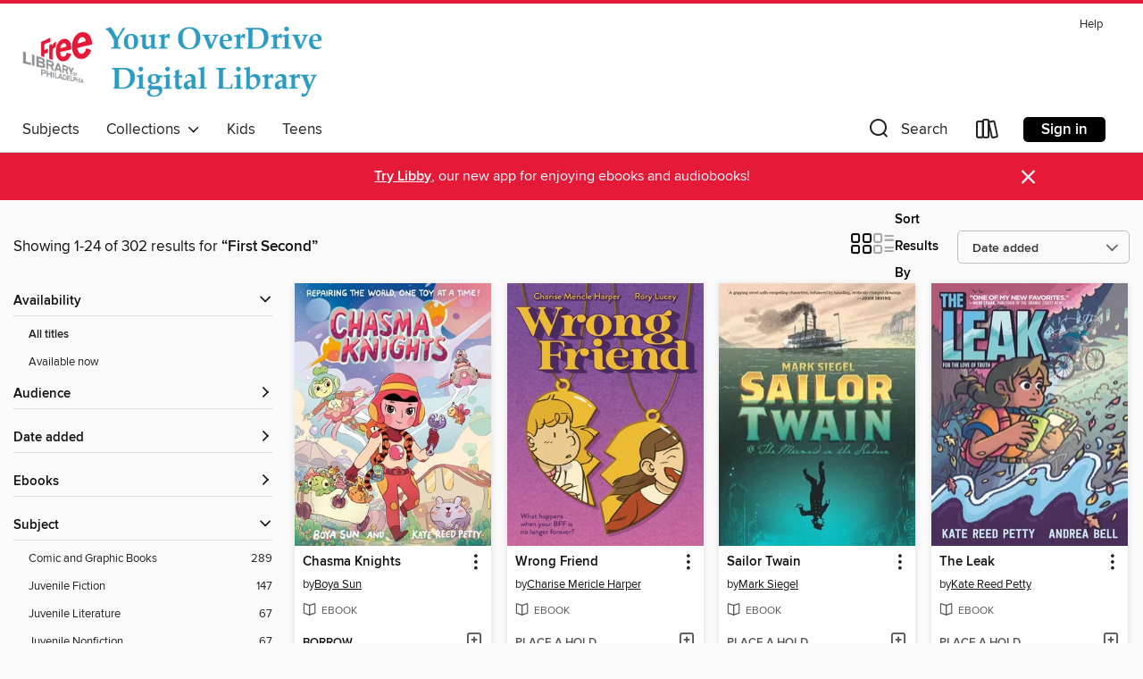

--- FILE ---
content_type: text/html; charset=utf-8
request_url: https://freelibrary.overdrive.com/search/publisherId?query=4491&sortBy=newlyadded
body_size: 51053
content:
<!DOCTYPE html>
<html lang="en" dir="ltr" class="no-js">
    <head>
        
    
        
    

    <meta name="twitter:title" property="og:title" content="The Free Library of Philadelphia"/>
    <meta name="twitter:description" property="og:description" content="See search results for &quot;First Second&quot; in the The Free Library of Philadelphia digital collection."/>
    <meta name="twitter:image" property="og:image" content="https://thunder.cdn.overdrive.com/logos/crushed/996.png?1"/>
    <meta property="og:url" content="/search/publisherId?query=4491&amp;sortBy=newlyadded"/>
    <meta name="twitter:card" content="summary" />
    <meta property="og:site_name" content="The Free Library of Philadelphia" />
    <meta name="twitter:site" content="@OverDriveLibs" />
    <meta property="og:locale" content="en" />
    <meta name="description" content="See search results for &quot;First Second&quot; in the The Free Library of Philadelphia digital collection." />

        <meta http-equiv="X-UA-Compatible" content="IE=edge,chrome=1">
<meta name="viewport" content="width=device-width, initial-scale=1.0 user-scalable=1">





    
        
        
            
        

        <title>Search results for First Second - The Free Library of Philadelphia - OverDrive</title>
    


<link rel='shortcut icon' type='image/x-icon' href='https://lightning.od-cdn.com/static/img/favicon.bb86d660d3929b5c0c65389d6a8e8aba.ico' />


    
        <meta name="twitter:title" property="og:title" content="The Free Library of Philadelphia"/>
        <meta name="twitter:description" property="og:description" content="Browse, borrow, and enjoy titles from the The Free Library of Philadelphia digital collection."/>
        <meta name="twitter:image" property="og:image" content="https://thunder.cdn.overdrive.com/logos/crushed/996.png?1"/>
        <meta property="og:url" content="/search/publisherId?query=4491&amp;sortBy=newlyadded"/>
        <meta name="twitter:card" content="summary" />
        <meta property="og:site_name" content="The Free Library of Philadelphia" />
        <meta name="twitter:site" content="@OverDriveLibs" />
        <meta property="og:locale" content="en" />
        
    
<!-- iOS smart app banner -->
    <meta name="apple-itunes-app" content="app-id=1076402606" />
    <!-- Google Play app banner -->
    <link rel="manifest" href="https://lightning.od-cdn.com/static/manifest.ed71e3d923d287cd1dce64ae0d3cc8b8.json">
    <meta name="google-play-app" content="app-id=com.overdrive.mobile.android.libby" />
    <!-- Windows Store app banner -->
    <meta name="msApplication-ID" content="2FA138F6.LibbybyOverDrive" />
    <meta name="msApplication-PackageFamilyName" content="2FA138F6.LibbybyOverDrive_daecb9042jmvt" />


        <link rel="stylesheet" type="text/css" href="https://lightning.od-cdn.com/static/vendor.bundle.min.5eabf64aeb625aca9acda7ccc8bb0256.css" onerror="cdnError(this)" />
        <link rel="stylesheet" type="text/css" href="https://lightning.od-cdn.com/static/app.bundle.min.4745c796acbdf898c17680b64a0334c9.css" onerror="cdnError(this)" />
        <link rel='shortcut icon' type='image/x-icon' href='https://lightning.od-cdn.com/static/img/favicon.bb86d660d3929b5c0c65389d6a8e8aba.ico' />

        
    <link rel="stylesheet" type="text/css" href="https://lightning.od-cdn.com/static/faceted-media.min.4cf2f9699e20c37ba2839a67bcf88d4d.css" />


        

<link rel="stylesheet" type="text/css" href="/assets/v3/css/45b2cd3100fbdebbdb6e3d5fa7e06ec7/colors.css?primary=%232a9bc3&primaryR=42&primaryG=155&primaryB=195&primaryFontColor=%23fff&secondary=%23e51938&secondaryR=229&secondaryG=25&secondaryB=56&secondaryFontColor=%23fff&bannerIsSecondaryColor=false&defaultColor=%23222">

        <script>
    window.OverDrive = window.OverDrive || {};
    window.OverDrive.colors = {};
    window.OverDrive.colors.primary = "#2a9bc3";
    window.OverDrive.colors.secondary = "#e51938";
    window.OverDrive.tenant = 86;
    window.OverDrive.libraryName = "The Free Library of Philadelphia";
    window.OverDrive.advantageKey = "";
    window.OverDrive.libraryKey = "freelibrary";
    window.OverDrive.accountIds = [-1];
    window.OverDrive.parentAccountKey = "freelibrary";
    window.OverDrive.allFeatures = "";
    window.OverDrive.libraryConfigurations = {"autocomplete":{"enabled":true},"content-holds":{"enabled":true},"getACard":{"enabled":false},"backToMainCollectionLink":{"enabled":true},"promoteLibby":{"enabled":true},"switchToLibby":{"enabled":true},"disableOdAppAccess":{"enabled":true},"bannerIsSecondaryColor":{"enabled":false},"lexileScores":{"enabled":true},"atosLevels":{"enabled":true},"gradeLevels":{"enabled":true},"interestLevels":{"enabled":true},"readingHistory":{"enabled":true},"reciprocalLending":{"enabled":true},"OzoneAuthentication":{"enabled":true},"Notifications":{"enabled":true},"kindleFooter":{"enabled":true},"kindleNav":{"enabled":true},"kindleLoanFormatLimit":{"enabled":true},"kindleSearchOffer":{"enabled":true},"kindleLoanOffer":{"enabled":true},"sampleOnlyMode":{},"luckyDayMenuLink":{"enabled":false},"disableWishlist":{"enabled":false},"simplifiedNavigationBar":{"enabled":false},"geo-idc":{"enabled":false},"libby-footer-promo":{"enabled":false}};
    window.OverDrive.mediaItems = {"1440377":{"reserveId":"7e92083f-9c65-43bf-b64f-c63bc0584e6e","subjects":[{"id":"12","name":"Comic and Graphic Books"},{"id":"43","name":"Juvenile Fiction"},{"id":"44","name":"Juvenile Literature"},{"id":"80","name":"Science Fiction"}],"bisacCodes":["JUV001000","JUV008020","JUV053000"],"bisac":[{"code":"JUV001000","description":"Juvenile Fiction / Action & Adventure / General"},{"code":"JUV008020","description":"Juvenile Fiction / Comics & Graphic Novels / Superheroes"},{"code":"JUV053000","description":"JUVENILE FICTION / Science Fiction / General"}],"levels":[{"value":"2.5","id":"atos","name":"ATOS"},{"value":"390","id":"lexile","name":"Lexile Score"},{"value":"4-8(MG)","id":"interest-level","name":"Interest Level"},{"low":"50","high":"100","value":"0-1","id":"reading-level","name":"Reading Level"}],"creators":[{"id":679286,"name":"Paul Pope","role":"Author","sortName":"Pope, Paul"},{"id":679286,"name":"Paul Pope","role":"Illustrator","sortName":"Pope, Paul"}],"languages":[{"id":"en","name":"English"}],"isBundledChild":false,"ratings":{"maturityLevel":{"id":"juvenile","name":"Juvenile"},"naughtyScore":{"id":"Juvenile","name":"Juvenile"}},"constraints":{"isDisneyEulaRequired":false},"reviewCounts":{"premium":6,"publisherSupplier":5},"awards":[{"id":26,"description":"Notable Children's Books","source":"Association for Library Service to Children"},{"id":79,"description":"Children's Choices Selection","source":"International Reading Association & The Children's Book Council"}],"isAvailable":true,"isPreReleaseTitle":false,"estimatedReleaseDate":"2013-10-08T04:00:00Z","sample":{"href":"https://samples.overdrive.com/?crid=7E92083F-9C65-43BF-B64F-C63BC0584E6E&.epub-sample.overdrive.com"},"publisher":{"id":"4491","name":"First Second"},"series":"Battling Boy","description":"<p>The adventure begins in the new graphic novel by comics legend Paul Pope.<br>Monsters roam through Arcopolis, swallowing children into the horrors of their shadowy underworld. Only one man is a match for them - the genius vigilante Haggard...","availableCopies":1,"ownedCopies":1,"luckyDayAvailableCopies":0,"luckyDayOwnedCopies":0,"holdsCount":0,"holdsRatio":0,"estimatedWaitDays":14,"isFastlane":false,"availabilityType":"normal","isRecommendableToLibrary":true,"isOwned":true,"isHoldable":true,"isAdvantageFiltered":false,"visitorEligible":false,"juvenileEligible":true,"youngAdultEligible":true,"contentAccessLevels":3,"classifications":{},"type":{"id":"ebook","name":"eBook"},"covers":{"cover150Wide":{"href":"https://img1.od-cdn.com/ImageType-150/2390-1/7E9/208/3F/{7E92083F-9C65-43BF-B64F-C63BC0584E6E}Img150.jpg","height":200,"width":150,"primaryColor":{"hex":"#E21A1D","rgb":{"red":226,"green":26,"blue":29}},"isPlaceholderImage":false},"cover300Wide":{"href":"https://img3.od-cdn.com/ImageType-400/2390-1/7E9/208/3F/{7E92083F-9C65-43BF-B64F-C63BC0584E6E}Img400.jpg","height":400,"width":300,"primaryColor":{"hex":"#DF1719","rgb":{"red":223,"green":23,"blue":25}},"isPlaceholderImage":false},"cover510Wide":{"href":"https://img1.od-cdn.com/ImageType-100/2390-1/{7E92083F-9C65-43BF-B64F-C63BC0584E6E}Img100.jpg","height":680,"width":510,"primaryColor":{"hex":"#DC191D","rgb":{"red":220,"green":25,"blue":29}},"isPlaceholderImage":false}},"id":"1440377","firstCreatorName":"Paul Pope","firstCreatorId":679286,"firstCreatorSortName":"Pope, Paul","title":"Battling Boy","sortTitle":"Battling Boy","starRating":4.4,"starRatingCount":7,"publishDate":"2013-10-08T00:00:00Z","publishDateText":"10/08/2013","formats":[{"identifiers":[{"type":"ASIN","value":"B00CVNJSJS"}],"rights":[{"type":"UnsupportedKindleDevice","typeText":"Unsupported kindle device","value":"kindle-1","valueText":"Kindle 1","drmType":"Light"},{"type":"UnsupportedKindleDevice","typeText":"Unsupported kindle device","value":"kindle-2","valueText":"Kindle 2","drmType":"Light"},{"type":"UnsupportedKindleDevice","typeText":"Unsupported kindle device","value":"kindle-4","valueText":"Kindle 4","drmType":"Light"},{"type":"UnsupportedKindleDevice","typeText":"Unsupported kindle device","value":"kindle-5","valueText":"Kindle 5","drmType":"Light"},{"type":"UnsupportedKindleDevice","typeText":"Unsupported kindle device","value":"kindle-7","valueText":"Kindle 7","drmType":"Light"},{"type":"UnsupportedKindleDevice","typeText":"Unsupported kindle device","value":"kindle-dx","valueText":"Kindle DX","drmType":"Light"},{"type":"UnsupportedKindleDevice","typeText":"Unsupported kindle device","value":"kindle-keyboard","valueText":"Kindle Keyboard","drmType":"Light"},{"type":"UnsupportedKindleDevice","typeText":"Unsupported kindle device","value":"kindle-paperwhite","valueText":"Kindle Paperwhite","drmType":"Light"},{"type":"UnsupportedKindleDevice","typeText":"Unsupported kindle device","value":"kindle-touch","valueText":"Kindle Touch","drmType":"Light"},{"type":"UnsupportedKindleDevice","typeText":"Unsupported kindle device","value":"kindle-voyage","valueText":"Kindle Voyage","drmType":"Light"}],"onSaleDateUtc":"2013-10-08T04:00:00+00:00","hasAudioSynchronizedText":false,"isBundleParent":false,"bundledContent":[],"fulfillmentType":"kindle","id":"ebook-kindle","name":"Kindle Book"},{"identifiers":[{"type":"ISBN","value":"9781466843899"}],"rights":[],"onSaleDateUtc":"2013-10-08T04:00:00+00:00","hasAudioSynchronizedText":false,"isBundleParent":false,"isbn":"9781466843899","bundledContent":[],"sample":{"href":"https://samples.overdrive.com/?crid=7E92083F-9C65-43BF-B64F-C63BC0584E6E&.epub-sample.overdrive.com"},"fulfillmentType":"bifocal","id":"ebook-overdrive","name":"OverDrive Read"},{"identifiers":[{"type":"KoboBookID","value":"0d2b3c5a-afdd-3bf1-9860-ebda4d58e94a"}],"rights":[],"onSaleDateUtc":"2013-10-08T04:00:00+00:00","hasAudioSynchronizedText":false,"isBundleParent":false,"bundledContent":[],"fulfillmentType":"kobo","id":"ebook-kobo","name":"Kobo eBook"}],"publisherAccount":{"id":"6222","name":"Macmillan Publishers"},"detailedSeries":{"seriesId":883688,"seriesName":"Battling Boy","readingOrder":"1","rank":1}},"1805538":{"reserveId":"35fdbd52-d2f0-4295-8242-fd41ff3833fc","subjects":[{"id":"12","name":"Comic and Graphic Books"},{"id":"24","name":"Fantasy"},{"id":"26","name":"Fiction"},{"id":"115","name":"Historical Fiction"}],"bisacCodes":["CGN004030","CGN006000","CGN010000"],"bisac":[{"code":"CGN004030","description":"COMICS & GRAPHIC NOVELS / Fantasy / General"},{"code":"CGN006000","description":"Comics & Graphic Novels / Literary"},{"code":"CGN010000","description":"COMICS & GRAPHIC NOVELS / Historical Fiction / General"}],"levels":[],"creators":[{"id":331044,"name":"Mark Siegel","role":"Author","sortName":"Siegel, Mark"},{"id":331044,"name":"Mark Siegel","role":"Illustrator","sortName":"Siegel, Mark"}],"languages":[{"id":"en","name":"English"}],"isBundledChild":false,"ratings":{"maturityLevel":{"id":"generalcontent","name":"General content"},"naughtyScore":{"id":"GeneralContent","name":"General content"}},"constraints":{"isDisneyEulaRequired":false},"reviewCounts":{"premium":3,"publisherSupplier":6},"isAvailable":false,"isPreReleaseTitle":false,"estimatedReleaseDate":"2012-10-02T04:00:00Z","sample":{"href":"https://samples.overdrive.com/sailor-twain?.epub-sample.overdrive.com"},"publisher":{"id":"4491","name":"First Second"},"subtitle":"Or: The Mermaid in the Hudson","description":"<p>One hundred years ago. On the foggy Hudson River, a riverboat captain rescues an injured mermaid from the waters of the busiest port in the United States. A wildly popular&#8212;and notoriously reclusive&#8212;author makes a public debut. A...","availableCopies":0,"ownedCopies":1,"luckyDayAvailableCopies":0,"luckyDayOwnedCopies":0,"holdsCount":1,"holdsRatio":1,"estimatedWaitDays":28,"isFastlane":false,"availabilityType":"normal","isRecommendableToLibrary":true,"isOwned":true,"isHoldable":true,"isAdvantageFiltered":false,"visitorEligible":false,"juvenileEligible":false,"youngAdultEligible":false,"contentAccessLevels":0,"classifications":{},"type":{"id":"ebook","name":"eBook"},"covers":{"cover150Wide":{"href":"https://img3.od-cdn.com/ImageType-150/2390-1/35F/DBD/52/{35FDBD52-D2F0-4295-8242-FD41FF3833FC}Img150.jpg","height":200,"width":150,"primaryColor":{"hex":"#F9D6C0","rgb":{"red":249,"green":214,"blue":192}},"isPlaceholderImage":false},"cover300Wide":{"href":"https://img3.od-cdn.com/ImageType-400/2390-1/35F/DBD/52/{35FDBD52-D2F0-4295-8242-FD41FF3833FC}Img400.jpg","height":400,"width":300,"primaryColor":{"hex":"#F9D6C0","rgb":{"red":249,"green":214,"blue":192}},"isPlaceholderImage":false},"cover510Wide":{"href":"https://img1.od-cdn.com/ImageType-100/2390-1/{35FDBD52-D2F0-4295-8242-FD41FF3833FC}Img100.jpg","height":680,"width":510,"primaryColor":{"hex":"#F8D5C1","rgb":{"red":248,"green":213,"blue":193}},"isPlaceholderImage":false}},"id":"1805538","firstCreatorName":"Mark Siegel","firstCreatorId":331044,"firstCreatorSortName":"Siegel, Mark","title":"Sailor Twain","sortTitle":"Sailor Twain Or The Mermaid in the Hudson","starRating":4.3,"starRatingCount":7,"publishDate":"2012-10-02T00:00:00Z","publishDateText":"10/02/2012","formats":[{"identifiers":[{"type":"ISBN","value":"9781466821910"},{"type":"ASIN","value":"B00CVNQFOY"}],"rights":[{"type":"UnsupportedKindleDevice","typeText":"Unsupported kindle device","value":"kindle-1","valueText":"Kindle 1","drmType":"Light"},{"type":"UnsupportedKindleDevice","typeText":"Unsupported kindle device","value":"kindle-2","valueText":"Kindle 2","drmType":"Light"},{"type":"UnsupportedKindleDevice","typeText":"Unsupported kindle device","value":"kindle-4","valueText":"Kindle 4","drmType":"Light"},{"type":"UnsupportedKindleDevice","typeText":"Unsupported kindle device","value":"kindle-5","valueText":"Kindle 5","drmType":"Light"},{"type":"UnsupportedKindleDevice","typeText":"Unsupported kindle device","value":"kindle-7","valueText":"Kindle 7","drmType":"Light"},{"type":"UnsupportedKindleDevice","typeText":"Unsupported kindle device","value":"kindle-dx","valueText":"Kindle DX","drmType":"Light"},{"type":"UnsupportedKindleDevice","typeText":"Unsupported kindle device","value":"kindle-keyboard","valueText":"Kindle Keyboard","drmType":"Light"},{"type":"UnsupportedKindleDevice","typeText":"Unsupported kindle device","value":"kindle-paperwhite","valueText":"Kindle Paperwhite","drmType":"Light"},{"type":"UnsupportedKindleDevice","typeText":"Unsupported kindle device","value":"kindle-touch","valueText":"Kindle Touch","drmType":"Light"},{"type":"UnsupportedKindleDevice","typeText":"Unsupported kindle device","value":"kindle-voyage","valueText":"Kindle Voyage","drmType":"Light"}],"onSaleDateUtc":"2012-10-02T04:00:00+00:00","hasAudioSynchronizedText":false,"isBundleParent":false,"isbn":"9781466821910","bundledContent":[],"fulfillmentType":"kindle","id":"ebook-kindle","name":"Kindle Book"},{"identifiers":[{"type":"ISBN","value":"9781466821910"}],"rights":[],"onSaleDateUtc":"2012-10-02T04:00:00+00:00","hasAudioSynchronizedText":false,"isBundleParent":false,"isbn":"9781466821910","bundledContent":[],"sample":{"href":"https://samples.overdrive.com/sailor-twain?.epub-sample.overdrive.com"},"fulfillmentType":"bifocal","id":"ebook-overdrive","name":"OverDrive Read"},{"identifiers":[{"type":"KoboBookID","value":"d19b16fa-cb4d-3bdd-a469-244eb30da0ee"}],"rights":[],"onSaleDateUtc":"2012-10-02T04:00:00+00:00","hasAudioSynchronizedText":false,"isBundleParent":false,"bundledContent":[],"fulfillmentType":"kobo","id":"ebook-kobo","name":"Kobo eBook"}],"publisherAccount":{"id":"6222","name":"Macmillan Publishers"}},"1862333":{"reserveId":"f2d975d0-09a9-4ad5-8217-e9e39e64668a","subjects":[{"id":"12","name":"Comic and Graphic Books"},{"id":"24","name":"Fantasy"},{"id":"127","name":"Young Adult Fiction"},{"id":"129","name":"Young Adult Literature"}],"bisacCodes":["YAF001000","YAF010040","YAF056000"],"bisac":[{"code":"YAF001000","description":"Young Adult Fiction / Action & Adventure / General "},{"code":"YAF010040","description":"Young Adult Fiction / Comics & Graphic Novels / Superheroes "},{"code":"YAF056000","description":"Young Adult Fiction / Science Fiction / General "}],"levels":[{"value":"3","id":"atos","name":"ATOS"},{"value":"4-8(MG)","id":"interest-level","name":"Interest Level"},{"low":"50","high":"200","value":"0-2","id":"reading-level","name":"Reading Level"}],"creators":[{"id":679286,"name":"Paul Pope","role":"Author","sortName":"Pope, Paul"},{"id":831561,"name":"J. T. Petty","role":"Author","sortName":"Petty, J. T."},{"id":682771,"name":"David Rubín","role":"Illustrator","sortName":"Rubín, David"}],"languages":[{"id":"en","name":"English"}],"isBundledChild":false,"ratings":{"maturityLevel":{"id":"youngadult","name":"Young adult"},"naughtyScore":{"id":"YoungAdult","name":"Young adult"}},"constraints":{"isDisneyEulaRequired":false},"reviewCounts":{"premium":3,"publisherSupplier":3},"isAvailable":true,"isPreReleaseTitle":false,"estimatedReleaseDate":"2014-09-30T04:00:00Z","sample":{"href":"https://samples.overdrive.com/rise-of-aurora?.epub-sample.overdrive.com"},"publisher":{"id":"4491","name":"First Second"},"series":"Battling Boy","description":"<p>The extraordinary world introduced in Paul Pope's <i>Battling Boy</i> is rife with monsters and short on heroes... but in this action-driven extension of the <i>Battling Boy</i> universe, we see it through a new pair of eyes: Aurora West,...","availableCopies":1,"ownedCopies":1,"luckyDayAvailableCopies":0,"luckyDayOwnedCopies":0,"holdsCount":0,"holdsRatio":0,"estimatedWaitDays":14,"isFastlane":false,"availabilityType":"normal","isRecommendableToLibrary":true,"isOwned":true,"isHoldable":true,"isAdvantageFiltered":false,"visitorEligible":false,"juvenileEligible":false,"youngAdultEligible":false,"contentAccessLevels":0,"classifications":{},"type":{"id":"ebook","name":"eBook"},"covers":{"cover150Wide":{"href":"https://img1.od-cdn.com/ImageType-150/2390-1/F2D/975/D0/{F2D975D0-09A9-4AD5-8217-E9E39E64668A}Img150.jpg","height":200,"width":150,"primaryColor":{"hex":"#509C9A","rgb":{"red":80,"green":156,"blue":154}},"isPlaceholderImage":false},"cover300Wide":{"href":"https://img1.od-cdn.com/ImageType-400/2390-1/F2D/975/D0/{F2D975D0-09A9-4AD5-8217-E9E39E64668A}Img400.jpg","height":400,"width":300,"primaryColor":{"hex":"#31A09A","rgb":{"red":49,"green":160,"blue":154}},"isPlaceholderImage":false},"cover510Wide":{"href":"https://img3.od-cdn.com/ImageType-100/2390-1/{F2D975D0-09A9-4AD5-8217-E9E39E64668A}Img100.jpg","height":680,"width":510,"primaryColor":{"hex":"#329F9C","rgb":{"red":50,"green":159,"blue":156}},"isPlaceholderImage":false}},"id":"1862333","firstCreatorName":"Paul Pope","firstCreatorId":679286,"firstCreatorSortName":"Pope, Paul","title":"The Rise of Aurora West","sortTitle":"Rise of Aurora West","starRating":3.8,"starRatingCount":9,"publishDate":"2014-09-30T00:00:00Z","publishDateText":"09/30/2014","formats":[{"identifiers":[{"type":"ASIN","value":"B00NE06UB6"}],"rights":[{"type":"UnsupportedKindleDevice","typeText":"Unsupported kindle device","value":"kindle-1","valueText":"Kindle 1","drmType":"Light"},{"type":"UnsupportedKindleDevice","typeText":"Unsupported kindle device","value":"kindle-2","valueText":"Kindle 2","drmType":"Light"},{"type":"UnsupportedKindleDevice","typeText":"Unsupported kindle device","value":"kindle-4","valueText":"Kindle 4","drmType":"Light"},{"type":"UnsupportedKindleDevice","typeText":"Unsupported kindle device","value":"kindle-5","valueText":"Kindle 5","drmType":"Light"},{"type":"UnsupportedKindleDevice","typeText":"Unsupported kindle device","value":"kindle-7","valueText":"Kindle 7","drmType":"Light"},{"type":"UnsupportedKindleDevice","typeText":"Unsupported kindle device","value":"kindle-dx","valueText":"Kindle DX","drmType":"Light"},{"type":"UnsupportedKindleDevice","typeText":"Unsupported kindle device","value":"kindle-keyboard","valueText":"Kindle Keyboard","drmType":"Light"},{"type":"UnsupportedKindleDevice","typeText":"Unsupported kindle device","value":"kindle-paperwhite","valueText":"Kindle Paperwhite","drmType":"Light"},{"type":"UnsupportedKindleDevice","typeText":"Unsupported kindle device","value":"kindle-touch","valueText":"Kindle Touch","drmType":"Light"},{"type":"UnsupportedKindleDevice","typeText":"Unsupported kindle device","value":"kindle-voyage","valueText":"Kindle Voyage","drmType":"Light"}],"onSaleDateUtc":"2014-09-30T04:00:00+00:00","hasAudioSynchronizedText":false,"isBundleParent":false,"bundledContent":[],"fulfillmentType":"kindle","id":"ebook-kindle","name":"Kindle Book"},{"identifiers":[{"type":"ISBN","value":"9781466858589"}],"rights":[],"onSaleDateUtc":"2014-09-30T04:00:00+00:00","hasAudioSynchronizedText":false,"isBundleParent":false,"isbn":"9781466858589","bundledContent":[],"sample":{"href":"https://samples.overdrive.com/rise-of-aurora?.epub-sample.overdrive.com"},"fulfillmentType":"bifocal","id":"ebook-overdrive","name":"OverDrive Read"},{"identifiers":[{"type":"KoboBookID","value":"054e172e-8a64-3a39-9da6-399b692d2e42"}],"rights":[],"onSaleDateUtc":"2014-09-30T04:00:00+00:00","hasAudioSynchronizedText":false,"isBundleParent":false,"bundledContent":[],"fulfillmentType":"kobo","id":"ebook-kobo","name":"Kobo eBook"}],"publisherAccount":{"id":"6222","name":"Macmillan Publishers"},"detailedSeries":{"seriesId":883688,"seriesName":"Battling Boy","readingOrder":"2","rank":3}},"1903711":{"reserveId":"57f8c9d0-b57e-4aee-a574-ee1718088e14","subjects":[{"id":"36","name":"History"},{"id":"45","name":"Juvenile Nonfiction"}],"bisacCodes":["JNF003060","JNF025080","JNF062020"],"bisac":[{"code":"JNF003060","description":"Juvenile Nonfiction / Animals / Dogs"},{"code":"JNF025080","description":"Juvenile Nonfiction / History / Exploration & Discovery"},{"code":"JNF062020","description":"JUVENILE NONFICTION / Comics & Graphic Novels / History"}],"levels":[{"value":"2.8","id":"atos","name":"ATOS"},{"value":"370","id":"lexile","name":"Lexile Score"},{"value":"4-8(MG)","id":"interest-level","name":"Interest Level"},{"low":"50","high":"200","value":"0-2","id":"reading-level","name":"Reading Level"}],"creators":[{"id":843575,"name":"Nick Abadzis","role":"Author","sortName":"Abadzis, Nick"},{"id":843575,"name":"Nick Abadzis","role":"Illustrator","sortName":"Abadzis, Nick"}],"languages":[{"id":"en","name":"English"}],"isBundledChild":false,"ratings":{"maturityLevel":{"id":"juvenile","name":"Juvenile"},"naughtyScore":{"id":"Juvenile","name":"Juvenile"}},"constraints":{"isDisneyEulaRequired":false},"reviewCounts":{"premium":5,"publisherSupplier":2},"isAvailable":true,"isPreReleaseTitle":false,"estimatedReleaseDate":"2014-09-02T04:00:00Z","sample":{"href":"https://samples.overdrive.com/laika-57f8c9?.epub-sample.overdrive.com"},"publisher":{"id":"4491","name":"First Second"},"description":"<p><b>Eisner Award Winner: Best Publication for Teens<br></b><b>Eisner Award Nominee: Best Reality-Based Work</b><br><b>Laika was the abandoned puppy destined to become Earth's first space traveler. This graphic novel follows her...","availableCopies":1,"ownedCopies":1,"luckyDayAvailableCopies":0,"luckyDayOwnedCopies":0,"holdsCount":0,"holdsRatio":0,"estimatedWaitDays":14,"isFastlane":false,"availabilityType":"normal","isRecommendableToLibrary":true,"isOwned":true,"isHoldable":true,"isAdvantageFiltered":false,"visitorEligible":false,"juvenileEligible":true,"youngAdultEligible":true,"contentAccessLevels":3,"classifications":{},"type":{"id":"ebook","name":"eBook"},"covers":{"cover150Wide":{"href":"https://img1.od-cdn.com/ImageType-150/2390-1/57F/8C9/D0/{57F8C9D0-B57E-4AEE-A574-EE1718088E14}Img150.jpg","height":200,"width":150,"primaryColor":{"hex":"#0A1F34","rgb":{"red":10,"green":31,"blue":52}},"isPlaceholderImage":false},"cover300Wide":{"href":"https://img3.od-cdn.com/ImageType-400/2390-1/57F/8C9/D0/{57F8C9D0-B57E-4AEE-A574-EE1718088E14}Img400.jpg","height":400,"width":300,"primaryColor":{"hex":"#0F2135","rgb":{"red":15,"green":33,"blue":53}},"isPlaceholderImage":false},"cover510Wide":{"href":"https://img1.od-cdn.com/ImageType-100/2390-1/{57F8C9D0-B57E-4AEE-A574-EE1718088E14}Img100.jpg","height":680,"width":510,"primaryColor":{"hex":"#1D2F43","rgb":{"red":29,"green":47,"blue":67}},"isPlaceholderImage":false}},"id":"1903711","firstCreatorName":"Nick Abadzis","firstCreatorId":843575,"firstCreatorSortName":"Abadzis, Nick","title":"Laika","sortTitle":"Laika","starRating":3.9,"starRatingCount":10,"publishDate":"2014-09-02T00:00:00Z","publishDateText":"09/02/2014","formats":[{"identifiers":[{"type":"ASIN","value":"B00MLMI8HC"}],"rights":[{"type":"UnsupportedKindleDevice","typeText":"Unsupported kindle device","value":"kindle-1","valueText":"Kindle 1","drmType":"Light"},{"type":"UnsupportedKindleDevice","typeText":"Unsupported kindle device","value":"kindle-2","valueText":"Kindle 2","drmType":"Light"},{"type":"UnsupportedKindleDevice","typeText":"Unsupported kindle device","value":"kindle-4","valueText":"Kindle 4","drmType":"Light"},{"type":"UnsupportedKindleDevice","typeText":"Unsupported kindle device","value":"kindle-5","valueText":"Kindle 5","drmType":"Light"},{"type":"UnsupportedKindleDevice","typeText":"Unsupported kindle device","value":"kindle-7","valueText":"Kindle 7","drmType":"Light"},{"type":"UnsupportedKindleDevice","typeText":"Unsupported kindle device","value":"kindle-dx","valueText":"Kindle DX","drmType":"Light"},{"type":"UnsupportedKindleDevice","typeText":"Unsupported kindle device","value":"kindle-keyboard","valueText":"Kindle Keyboard","drmType":"Light"},{"type":"UnsupportedKindleDevice","typeText":"Unsupported kindle device","value":"kindle-paperwhite","valueText":"Kindle Paperwhite","drmType":"Light"},{"type":"UnsupportedKindleDevice","typeText":"Unsupported kindle device","value":"kindle-touch","valueText":"Kindle Touch","drmType":"Light"},{"type":"UnsupportedKindleDevice","typeText":"Unsupported kindle device","value":"kindle-voyage","valueText":"Kindle Voyage","drmType":"Light"}],"onSaleDateUtc":"2014-09-02T04:00:00+00:00","hasAudioSynchronizedText":false,"isBundleParent":false,"bundledContent":[],"fulfillmentType":"kindle","id":"ebook-kindle","name":"Kindle Book"},{"identifiers":[{"type":"ISBN","value":"9781466817425"}],"rights":[],"onSaleDateUtc":"2014-09-02T04:00:00+00:00","hasAudioSynchronizedText":false,"isBundleParent":false,"isbn":"9781466817425","bundledContent":[],"sample":{"href":"https://samples.overdrive.com/laika-57f8c9?.epub-sample.overdrive.com"},"fulfillmentType":"bifocal","id":"ebook-overdrive","name":"OverDrive Read"},{"identifiers":[{"type":"KoboBookID","value":"a2d25c81-5077-34d9-839b-c0b0b508754f"}],"rights":[],"onSaleDateUtc":"2014-09-02T04:00:00+00:00","hasAudioSynchronizedText":false,"isBundleParent":false,"bundledContent":[],"fulfillmentType":"kobo","id":"ebook-kobo","name":"Kobo eBook"}],"publisherAccount":{"id":"6222","name":"Macmillan Publishers"}},"2405895":{"reserveId":"63846dd2-7667-4875-8b68-53c4b51fa8c0","subjects":[{"id":"12","name":"Comic and Graphic Books"},{"id":"43","name":"Juvenile Fiction"},{"id":"44","name":"Juvenile Literature"},{"id":"80","name":"Science Fiction"}],"bisacCodes":["JUV001000","JUV008020","JUV053000"],"bisac":[{"code":"JUV001000","description":"Juvenile Fiction / Action & Adventure / General"},{"code":"JUV008020","description":"Juvenile Fiction / Comics & Graphic Novels / Superheroes"},{"code":"JUV053000","description":"JUVENILE FICTION / Science Fiction / General"}],"levels":[],"creators":[{"id":679286,"name":"Paul Pope","role":"Author","sortName":"Pope, Paul"},{"id":831561,"name":"J. T. Petty","role":"Author","sortName":"Petty, J. T."},{"id":682771,"name":"David Rubín","role":"Illustrator","sortName":"Rubín, David"}],"languages":[{"id":"en","name":"English"}],"isBundledChild":false,"ratings":{"maturityLevel":{"id":"juvenile","name":"Juvenile"},"naughtyScore":{"id":"Juvenile","name":"Juvenile"}},"constraints":{"isDisneyEulaRequired":false},"reviewCounts":{"premium":3,"publisherSupplier":0},"isAvailable":true,"isPreReleaseTitle":false,"estimatedReleaseDate":"2015-10-13T04:00:00Z","sample":{"href":"https://samples.overdrive.com/?crid=63846dd2-7667-4875-8b68-53c4b51fa8c0&.epub-sample.overdrive.com"},"publisher":{"id":"4491","name":"First Second"},"subtitle":"Battling Boy Series, Book 3","series":"Battling Boy","description":"<p>Aurora West is on the verge of solving the mystery of her mother's death, but it's hard keeping her efforts a secret from her grieving father, the legendary monster-hunter Haggard West. Between her school work and her hours training and...","availableCopies":1,"ownedCopies":1,"luckyDayAvailableCopies":0,"luckyDayOwnedCopies":0,"holdsCount":0,"holdsRatio":0,"estimatedWaitDays":14,"isFastlane":false,"availabilityType":"normal","isRecommendableToLibrary":true,"isOwned":true,"isHoldable":true,"isAdvantageFiltered":false,"visitorEligible":false,"juvenileEligible":true,"youngAdultEligible":true,"contentAccessLevels":3,"classifications":{},"type":{"id":"ebook","name":"eBook"},"covers":{"cover150Wide":{"href":"https://img2.od-cdn.com/ImageType-150/2390-1/638/46D/D2/{63846DD2-7667-4875-8B68-53C4B51FA8C0}Img150.jpg","height":200,"width":150,"primaryColor":{"hex":"#313A37","rgb":{"red":49,"green":58,"blue":55}},"isPlaceholderImage":false},"cover300Wide":{"href":"https://img1.od-cdn.com/ImageType-400/2390-1/638/46D/D2/{63846DD2-7667-4875-8B68-53C4B51FA8C0}Img400.jpg","height":400,"width":300,"primaryColor":{"hex":"#343839","rgb":{"red":52,"green":56,"blue":57}},"isPlaceholderImage":false},"cover510Wide":{"href":"https://img2.od-cdn.com/ImageType-100/2390-1/{63846DD2-7667-4875-8B68-53C4B51FA8C0}Img100.jpg","height":680,"width":510,"primaryColor":{"hex":"#343839","rgb":{"red":52,"green":56,"blue":57}},"isPlaceholderImage":false}},"id":"2405895","firstCreatorName":"Paul Pope","firstCreatorId":679286,"firstCreatorSortName":"Pope, Paul","title":"The Fall of the House of West","sortTitle":"Fall of the House of West Battling Boy Series Book 03","starRating":3.4,"starRatingCount":5,"publishDate":"2015-10-13T00:00:00Z","publishDateText":"10/13/2015","formats":[{"identifiers":[{"type":"ASIN","value":"B015WAHIMU"}],"rights":[{"type":"UnsupportedKindleDevice","typeText":"Unsupported kindle device","value":"kindle-1","valueText":"Kindle 1","drmType":"Light"},{"type":"UnsupportedKindleDevice","typeText":"Unsupported kindle device","value":"kindle-2","valueText":"Kindle 2","drmType":"Light"},{"type":"UnsupportedKindleDevice","typeText":"Unsupported kindle device","value":"kindle-4","valueText":"Kindle 4","drmType":"Light"},{"type":"UnsupportedKindleDevice","typeText":"Unsupported kindle device","value":"kindle-5","valueText":"Kindle 5","drmType":"Light"},{"type":"UnsupportedKindleDevice","typeText":"Unsupported kindle device","value":"kindle-7","valueText":"Kindle 7","drmType":"Light"},{"type":"UnsupportedKindleDevice","typeText":"Unsupported kindle device","value":"kindle-dx","valueText":"Kindle DX","drmType":"Light"},{"type":"UnsupportedKindleDevice","typeText":"Unsupported kindle device","value":"kindle-keyboard","valueText":"Kindle Keyboard","drmType":"Light"},{"type":"UnsupportedKindleDevice","typeText":"Unsupported kindle device","value":"kindle-paperwhite","valueText":"Kindle Paperwhite","drmType":"Light"},{"type":"UnsupportedKindleDevice","typeText":"Unsupported kindle device","value":"kindle-touch","valueText":"Kindle Touch","drmType":"Light"},{"type":"UnsupportedKindleDevice","typeText":"Unsupported kindle device","value":"kindle-voyage","valueText":"Kindle Voyage","drmType":"Light"}],"onSaleDateUtc":"2015-10-13T04:00:00+00:00","hasAudioSynchronizedText":false,"isBundleParent":false,"bundledContent":[],"fulfillmentType":"kindle","id":"ebook-kindle","name":"Kindle Book"},{"identifiers":[{"type":"ISBN","value":"9781626725966"}],"rights":[],"fileSize":5489,"onSaleDateUtc":"2015-10-13T04:00:00+00:00","hasAudioSynchronizedText":false,"isBundleParent":false,"isbn":"9781626725966","bundledContent":[],"sample":{"href":"https://samples.overdrive.com/?crid=63846dd2-7667-4875-8b68-53c4b51fa8c0&.epub-sample.overdrive.com"},"fulfillmentType":"bifocal","id":"ebook-overdrive","name":"OverDrive Read"},{"identifiers":[{"type":"KoboBookID","value":"04ede060-8ce4-3ab2-b30a-61974c6f377e"}],"rights":[],"onSaleDateUtc":"2015-10-13T04:00:00+00:00","hasAudioSynchronizedText":false,"isBundleParent":false,"bundledContent":[],"fulfillmentType":"kobo","id":"ebook-kobo","name":"Kobo eBook"}],"publisherAccount":{"id":"6222","name":"Macmillan Publishers"},"detailedSeries":{"seriesId":883688,"seriesName":"Battling Boy","readingOrder":"3","rank":5}},"3962823":{"reserveId":"d061a582-8d19-483a-a925-ee667e979e7b","subjects":[{"id":"12","name":"Comic and Graphic Books"},{"id":"43","name":"Juvenile Fiction"},{"id":"44","name":"Juvenile Literature"},{"id":"80","name":"Science Fiction"}],"bisacCodes":["JUV008140","JUV040000"],"bisac":[{"code":"JUV008140","description":"Juvenile Fiction / Comics & Graphic Novels / Science Fiction"},{"code":"JUV040000","description":"Juvenile Fiction / Toys, Dolls & Puppets"}],"levels":[{"value":"2.4","id":"atos","name":"ATOS"},{"value":"470","id":"lexile","name":"Lexile Score"},{"value":"K-3(LG)","id":"interest-level","name":"Interest Level"},{"low":"50","high":"200","value":"0-2","id":"reading-level","name":"Reading Level"}],"creators":[{"id":1241925,"name":"Boya Sun","role":"Author","sortName":"Sun, Boya"},{"id":1627562,"name":"Kate Reed Petty","role":"Author","sortName":"Petty, Kate Reed"}],"languages":[{"id":"en","name":"English"}],"isBundledChild":false,"ratings":{"maturityLevel":{"id":"juvenile","name":"Juvenile"},"naughtyScore":{"id":"Juvenile","name":"Juvenile"}},"constraints":{"isDisneyEulaRequired":false},"reviewCounts":{"premium":4,"publisherSupplier":3},"isAvailable":true,"isPreReleaseTitle":false,"estimatedReleaseDate":"2018-05-15T04:00:00Z","sample":{"href":"https://samples.overdrive.com/?crid=d061a582-8d19-483a-a925-ee667e979e7b&.epub-sample.overdrive.com"},"publisher":{"id":"4491","name":"First Second"},"description":"<p>Beryl lives in a world full of toys. But these aren't your ordinary toys&#8212;they're mechanical marvels that almost seem alive! And at the slightest touch, these toys \"catalyze,\" that is, they merge with their owner and give them special...","availableCopies":1,"ownedCopies":1,"luckyDayAvailableCopies":0,"luckyDayOwnedCopies":0,"holdsCount":0,"holdsRatio":0,"estimatedWaitDays":14,"isFastlane":false,"availabilityType":"normal","isRecommendableToLibrary":true,"isOwned":true,"isHoldable":true,"isAdvantageFiltered":false,"visitorEligible":false,"juvenileEligible":true,"youngAdultEligible":true,"contentAccessLevels":3,"classifications":{},"type":{"id":"ebook","name":"eBook"},"covers":{"cover150Wide":{"href":"https://img1.od-cdn.com/ImageType-150/2390-1/D06/1A5/82/{D061A582-8D19-483A-A925-EE667E979E7B}Img150.jpg","height":200,"width":150,"primaryColor":{"hex":"#477ABB","rgb":{"red":71,"green":122,"blue":187}},"isPlaceholderImage":false},"cover300Wide":{"href":"https://img2.od-cdn.com/ImageType-400/2390-1/D06/1A5/82/{D061A582-8D19-483A-A925-EE667E979E7B}Img400.jpg","height":400,"width":300,"primaryColor":{"hex":"#3E7FB7","rgb":{"red":62,"green":127,"blue":183}},"isPlaceholderImage":false},"cover510Wide":{"href":"https://img3.od-cdn.com/ImageType-100/2390-1/{D061A582-8D19-483A-A925-EE667E979E7B}Img100.jpg","height":680,"width":510,"primaryColor":{"hex":"#417EB7","rgb":{"red":65,"green":126,"blue":183}},"isPlaceholderImage":false}},"id":"3962823","firstCreatorName":"Boya Sun","firstCreatorId":1241925,"firstCreatorSortName":"Sun, Boya","title":"Chasma Knights","sortTitle":"Chasma Knights","starRating":4.8,"starRatingCount":8,"publishDate":"2018-05-15T00:00:00Z","publishDateText":"05/15/2018","formats":[{"identifiers":[{"type":"ASIN","value":"B07BZJP8VG"}],"rights":[{"type":"UnsupportedKindleDevice","typeText":"Unsupported kindle device","value":"kindle-1","valueText":"Kindle 1","drmType":"Light"},{"type":"UnsupportedKindleDevice","typeText":"Unsupported kindle device","value":"kindle-2","valueText":"Kindle 2","drmType":"Light"},{"type":"UnsupportedKindleDevice","typeText":"Unsupported kindle device","value":"kindle-dx","valueText":"Kindle DX","drmType":"Light"},{"type":"UnsupportedKindleDevice","typeText":"Unsupported kindle device","value":"kindle-keyboard","valueText":"Kindle Keyboard","drmType":"Light"},{"type":"UnsupportedKindleDevice","typeText":"Unsupported kindle device","value":"kindle-4","valueText":"Kindle 4","drmType":"Light"},{"type":"UnsupportedKindleDevice","typeText":"Unsupported kindle device","value":"kindle-touch","valueText":"Kindle Touch","drmType":"Light"},{"type":"UnsupportedKindleDevice","typeText":"Unsupported kindle device","value":"kindle-5","valueText":"Kindle 5","drmType":"Light"},{"type":"UnsupportedKindleDevice","typeText":"Unsupported kindle device","value":"kindle-paperwhite","valueText":"Kindle Paperwhite","drmType":"Light"},{"type":"UnsupportedKindleDevice","typeText":"Unsupported kindle device","value":"kindle-7","valueText":"Kindle 7","drmType":"Light"},{"type":"UnsupportedKindleDevice","typeText":"Unsupported kindle device","value":"kindle-voyage","valueText":"Kindle Voyage","drmType":"Light"}],"onSaleDateUtc":"2018-05-15T04:00:00+00:00","hasAudioSynchronizedText":false,"isBundleParent":false,"bundledContent":[],"fulfillmentType":"kindle","id":"ebook-kindle","name":"Kindle Book"},{"identifiers":[{"type":"ISBN","value":"9781250319234"}],"rights":[],"fileSize":5489,"onSaleDateUtc":"2018-05-15T04:00:00+00:00","hasAudioSynchronizedText":false,"isBundleParent":false,"isbn":"9781250319234","bundledContent":[],"sample":{"href":"https://samples.overdrive.com/?crid=d061a582-8d19-483a-a925-ee667e979e7b&.epub-sample.overdrive.com"},"fulfillmentType":"bifocal","id":"ebook-overdrive","name":"OverDrive Read"},{"identifiers":[{"type":"KoboBookID","value":"d6bbabde-f005-36e9-a51a-9d8f80364a42"}],"rights":[],"onSaleDateUtc":"2018-05-15T04:00:00+00:00","hasAudioSynchronizedText":false,"isBundleParent":false,"bundledContent":[],"fulfillmentType":"kobo","id":"ebook-kobo","name":"Kobo eBook"}],"publisherAccount":{"id":"6222","name":"Macmillan Publishers"}},"5787796":{"reserveId":"b2d89638-9f95-4859-bdf5-2202413b169d","subjects":[{"id":"12","name":"Comic and Graphic Books"},{"id":"36","name":"History"},{"id":"45","name":"Juvenile Nonfiction"},{"id":"79","name":"Science"}],"bisacCodes":["JNF062020","JNF062030"],"bisac":[{"code":"JNF062020","description":"JUVENILE NONFICTION / Comics & Graphic Novels / History"},{"code":"JNF062030","description":"JUVENILE NONFICTION / Comics & Graphic Novels / Science & Nature"}],"levels":[{"value":"4.8","id":"atos","name":"ATOS"},{"value":"4-8(MG)","id":"interest-level","name":"Interest Level"},{"low":"300","high":"300","value":"3","id":"reading-level","name":"Reading Level"}],"creators":[{"id":940268,"name":"Pranas T. Naujokaitis","role":"Author","sortName":"Naujokaitis, Pranas T."}],"languages":[{"id":"en","name":"English"}],"isBundledChild":false,"ratings":{"maturityLevel":{"id":"juvenile","name":"Juvenile"},"naughtyScore":{"id":"Juvenile","name":"Juvenile"}},"constraints":{"isDisneyEulaRequired":false},"reviewCounts":{"premium":2,"publisherSupplier":3},"isAvailable":true,"isPreReleaseTitle":false,"estimatedReleaseDate":"2020-10-27T04:00:00Z","sample":{"href":"https://samples.overdrive.com/?crid=b2d89638-9f95-4859-bdf5-2202413b169d&.epub-sample.overdrive.com"},"publisher":{"id":"4491","name":"First Second"},"subtitle":"Tragedy in the Skies","series":"History Comics","description":"<p><b>Let this graphic novel be your time machine! In History Comics, the new nonfiction graphic novel series from First Second, the past comes alive!</b><br>In <i>History Comics: The Challenger Disaster</i>, we turn the clock back to January 28,...","availableCopies":1,"ownedCopies":1,"luckyDayAvailableCopies":0,"luckyDayOwnedCopies":0,"holdsCount":0,"holdsRatio":0,"estimatedWaitDays":14,"isFastlane":false,"availabilityType":"normal","isRecommendableToLibrary":true,"isOwned":true,"isHoldable":true,"isAdvantageFiltered":false,"visitorEligible":false,"juvenileEligible":true,"youngAdultEligible":true,"contentAccessLevels":3,"classifications":{},"type":{"id":"ebook","name":"eBook"},"covers":{"cover150Wide":{"href":"https://img2.od-cdn.com/ImageType-150/2390-1/B2D/896/38/{B2D89638-9F95-4859-BDF5-2202413B169D}Img150.jpg","height":200,"width":150,"primaryColor":{"hex":"#4C4B85","rgb":{"red":76,"green":75,"blue":133}},"isPlaceholderImage":false},"cover300Wide":{"href":"https://img3.od-cdn.com/ImageType-400/2390-1/B2D/896/38/{B2D89638-9F95-4859-BDF5-2202413B169D}Img400.jpg","height":400,"width":300,"primaryColor":{"hex":"#51568D","rgb":{"red":81,"green":86,"blue":141}},"isPlaceholderImage":false},"cover510Wide":{"href":"https://img2.od-cdn.com/ImageType-100/2390-1/{B2D89638-9F95-4859-BDF5-2202413B169D}Img100.jpg","height":680,"width":510,"primaryColor":{"hex":"#4E5694","rgb":{"red":78,"green":86,"blue":148}},"isPlaceholderImage":false}},"id":"5787796","firstCreatorName":"Pranas T. Naujokaitis","firstCreatorId":940268,"firstCreatorSortName":"Naujokaitis, Pranas T.","title":"The Challenger Disaster","sortTitle":"Challenger Disaster Tragedy in the Skies","starRating":4.2,"starRatingCount":5,"publishDate":"2020-10-27T00:00:00Z","publishDateText":"10/27/2020","formats":[{"identifiers":[{"type":"ASIN","value":"B08L1PWX5Y"}],"rights":[{"type":"UnsupportedKindleDevice","typeText":"Unsupported kindle device","value":"kindle-1","valueText":"Kindle 1","drmType":"Light"},{"type":"UnsupportedKindleDevice","typeText":"Unsupported kindle device","value":"kindle-2","valueText":"Kindle 2","drmType":"Light"},{"type":"UnsupportedKindleDevice","typeText":"Unsupported kindle device","value":"kindle-dx","valueText":"Kindle DX","drmType":"Light"},{"type":"UnsupportedKindleDevice","typeText":"Unsupported kindle device","value":"kindle-keyboard","valueText":"Kindle Keyboard","drmType":"Light"},{"type":"UnsupportedKindleDevice","typeText":"Unsupported kindle device","value":"kindle-4","valueText":"Kindle 4","drmType":"Light"},{"type":"UnsupportedKindleDevice","typeText":"Unsupported kindle device","value":"kindle-touch","valueText":"Kindle Touch","drmType":"Light"},{"type":"UnsupportedKindleDevice","typeText":"Unsupported kindle device","value":"kindle-5","valueText":"Kindle 5","drmType":"Light"},{"type":"UnsupportedKindleDevice","typeText":"Unsupported kindle device","value":"kindle-paperwhite","valueText":"Kindle Paperwhite","drmType":"Light"},{"type":"UnsupportedKindleDevice","typeText":"Unsupported kindle device","value":"kindle-7","valueText":"Kindle 7","drmType":"Light"},{"type":"UnsupportedKindleDevice","typeText":"Unsupported kindle device","value":"kindle-voyage","valueText":"Kindle Voyage","drmType":"Light"}],"onSaleDateUtc":"2020-10-27T04:00:00+00:00","hasAudioSynchronizedText":false,"isBundleParent":false,"bundledContent":[],"fulfillmentType":"kindle","id":"ebook-kindle","name":"Kindle Book"},{"identifiers":[{"type":"ISBN","value":"9781250815217"}],"rights":[],"onSaleDateUtc":"2020-10-27T04:00:00+00:00","hasAudioSynchronizedText":false,"isBundleParent":false,"isbn":"9781250815217","bundledContent":[],"sample":{"href":"https://samples.overdrive.com/?crid=b2d89638-9f95-4859-bdf5-2202413b169d&.epub-sample.overdrive.com"},"fulfillmentType":"bifocal","id":"ebook-overdrive","name":"OverDrive Read"},{"identifiers":[{"type":"KoboBookID","value":"cca20c21-3f14-3d11-9d00-3b2441e35994"}],"rights":[],"onSaleDateUtc":"2020-10-27T04:00:00+00:00","hasAudioSynchronizedText":false,"isBundleParent":false,"bundledContent":[],"fulfillmentType":"kobo","id":"ebook-kobo","name":"Kobo eBook"}],"publisherAccount":{"id":"6222","name":"Macmillan Publishers"},"detailedSeries":{"seriesId":1338731,"seriesName":"History Comics","rank":5}},"6080573":{"reserveId":"b4fb0d77-43b8-4dc0-92a7-049fe93a4fb4","subjects":[{"id":"12","name":"Comic and Graphic Books"},{"id":"43","name":"Juvenile Fiction"},{"id":"44","name":"Juvenile Literature"},{"id":"57","name":"Mystery"}],"bisacCodes":["JUV001000","JUV008120","JUV029010"],"bisac":[{"code":"JUV001000","description":"Juvenile Fiction / Action & Adventure / General"},{"code":"JUV008120","description":"Juvenile Fiction / Comics & Graphic Novels / Mystery & Detective"},{"code":"JUV029010","description":"JUVENILE FICTION / Science & Nature / Environment"}],"levels":[{"value":"3","id":"atos","name":"ATOS"},{"value":"350","id":"lexile","name":"Lexile Score"},{"value":"4-8(MG)","id":"interest-level","name":"Interest Level"},{"low":"50","high":"200","value":"0-2","id":"reading-level","name":"Reading Level"}],"creators":[{"id":1627562,"name":"Kate Reed Petty","role":"Author","sortName":"Petty, Kate Reed"},{"id":317683,"name":"Andrea Bell","role":"Illustrator","sortName":"Bell, Andrea"}],"languages":[{"id":"en","name":"English"}],"isBundledChild":false,"ratings":{"maturityLevel":{"id":"juvenile","name":"Juvenile"},"naughtyScore":{"id":"Juvenile","name":"Juvenile"}},"constraints":{"isDisneyEulaRequired":false},"reviewCounts":{"premium":5,"publisherSupplier":4},"awards":[{"id":26,"description":"Notable Children's Books","source":"Association for Library Service to Children"}],"isAvailable":false,"isPreReleaseTitle":false,"estimatedReleaseDate":"2021-03-16T04:00:00Z","sample":{"href":"https://samples.overdrive.com/?crid=b4fb0d77-43b8-4dc0-92a7-049fe93a4fb4&.epub-sample.overdrive.com"},"publisher":{"id":"4491","name":"First Second"},"description":"<p><b>In this compelling middle-grade graphic novel <i>The Leak</i>, Ruth, a young journalist, is determined to uncover a secret that threatens her town.</b><br>Ruth Keller is brash and precocious; she argues with her dentist, her parents, and...","availableCopies":0,"ownedCopies":1,"luckyDayAvailableCopies":0,"luckyDayOwnedCopies":0,"holdsCount":2,"holdsRatio":2,"estimatedWaitDays":42,"isFastlane":false,"availabilityType":"normal","isRecommendableToLibrary":true,"isOwned":true,"isHoldable":true,"isAdvantageFiltered":false,"visitorEligible":false,"juvenileEligible":true,"youngAdultEligible":true,"contentAccessLevels":3,"classifications":{},"type":{"id":"ebook","name":"eBook"},"covers":{"cover150Wide":{"href":"https://img3.od-cdn.com/ImageType-150/2390-1/B4F/B0D/77/{B4FB0D77-43B8-4DC0-92A7-049FE93A4FB4}Img150.jpg","height":200,"width":150,"primaryColor":{"hex":"#AF5974","rgb":{"red":175,"green":89,"blue":116}},"isPlaceholderImage":false},"cover300Wide":{"href":"https://img2.od-cdn.com/ImageType-400/2390-1/B4F/B0D/77/{B4FB0D77-43B8-4DC0-92A7-049FE93A4FB4}Img400.jpg","height":400,"width":300,"primaryColor":{"hex":"#AF5C78","rgb":{"red":175,"green":92,"blue":120}},"isPlaceholderImage":false},"cover510Wide":{"href":"https://img1.od-cdn.com/ImageType-100/2390-1/{B4FB0D77-43B8-4DC0-92A7-049FE93A4FB4}Img100.jpg","height":680,"width":510,"primaryColor":{"hex":"#B25C79","rgb":{"red":178,"green":92,"blue":121}},"isPlaceholderImage":false}},"id":"6080573","firstCreatorName":"Kate Reed Petty","firstCreatorId":1627562,"firstCreatorSortName":"Petty, Kate Reed","title":"The Leak","sortTitle":"Leak","starRating":4.2,"starRatingCount":30,"publishDate":"2021-03-16T00:00:00Z","publishDateText":"03/16/2021","formats":[{"identifiers":[{"type":"ASIN","value":"B08X39B2HL"}],"rights":[{"type":"UnsupportedKindleDevice","typeText":"Unsupported kindle device","value":"kindle-1","valueText":"Kindle 1","drmType":"Light"},{"type":"UnsupportedKindleDevice","typeText":"Unsupported kindle device","value":"kindle-2","valueText":"Kindle 2","drmType":"Light"},{"type":"UnsupportedKindleDevice","typeText":"Unsupported kindle device","value":"kindle-dx","valueText":"Kindle DX","drmType":"Light"},{"type":"UnsupportedKindleDevice","typeText":"Unsupported kindle device","value":"kindle-keyboard","valueText":"Kindle Keyboard","drmType":"Light"},{"type":"UnsupportedKindleDevice","typeText":"Unsupported kindle device","value":"kindle-4","valueText":"Kindle 4","drmType":"Light"},{"type":"UnsupportedKindleDevice","typeText":"Unsupported kindle device","value":"kindle-touch","valueText":"Kindle Touch","drmType":"Light"},{"type":"UnsupportedKindleDevice","typeText":"Unsupported kindle device","value":"kindle-5","valueText":"Kindle 5","drmType":"Light"},{"type":"UnsupportedKindleDevice","typeText":"Unsupported kindle device","value":"kindle-paperwhite","valueText":"Kindle Paperwhite","drmType":"Light"},{"type":"UnsupportedKindleDevice","typeText":"Unsupported kindle device","value":"kindle-7","valueText":"Kindle 7","drmType":"Light"},{"type":"UnsupportedKindleDevice","typeText":"Unsupported kindle device","value":"kindle-voyage","valueText":"Kindle Voyage","drmType":"Light"}],"onSaleDateUtc":"2021-03-16T04:00:00+00:00","hasAudioSynchronizedText":false,"isBundleParent":false,"bundledContent":[],"fulfillmentType":"kindle","id":"ebook-kindle","name":"Kindle Book"},{"identifiers":[{"type":"ISBN","value":"9781250830258"}],"rights":[],"onSaleDateUtc":"2021-03-16T04:00:00+00:00","hasAudioSynchronizedText":false,"isBundleParent":false,"isbn":"9781250830258","bundledContent":[],"sample":{"href":"https://samples.overdrive.com/?crid=b4fb0d77-43b8-4dc0-92a7-049fe93a4fb4&.epub-sample.overdrive.com"},"fulfillmentType":"bifocal","id":"ebook-overdrive","name":"OverDrive Read"},{"identifiers":[{"type":"KoboBookID","value":"9ecc4025-b034-3a3c-b004-e576fd5bdba3"}],"rights":[],"onSaleDateUtc":"2021-03-16T04:00:00+00:00","hasAudioSynchronizedText":false,"isBundleParent":false,"bundledContent":[],"fulfillmentType":"kobo","id":"ebook-kobo","name":"Kobo eBook"}],"publisherAccount":{"id":"6222","name":"Macmillan Publishers"}},"6889664":{"reserveId":"a1fc077d-ff43-47d4-bd2a-1a1f39280139","subjects":[{"id":"7","name":"Biography & Autobiography"},{"id":"12","name":"Comic and Graphic Books"},{"id":"32","name":"LGBTQIA+ (Nonfiction)"},{"id":"45","name":"Juvenile Nonfiction"}],"bisacCodes":["JNF007150","JNF053220","JNF062040"],"bisac":[{"code":"JNF007150","description":"Juvenile Nonfiction / Biography & Autobiography / LGBTQ+"},{"code":"JNF053220","description":"Juvenile Nonfiction / Social Topics / Bullying"},{"code":"JNF062040","description":"JUVENILE NONFICTION / Comics & Graphic Novels / Social Topics"}],"levels":[{"value":"520","id":"lexile","name":"Lexile Score"},{"low":"100","high":"300","value":"1-3","id":"reading-level","name":"Reading Level"}],"creators":[{"id":2616495,"name":"Damian Alexander","role":"Author","sortName":"Alexander, Damian"}],"languages":[{"id":"en","name":"English"}],"isBundledChild":false,"ratings":{"maturityLevel":{"id":"juvenile","name":"Juvenile"},"naughtyScore":{"id":"Juvenile","name":"Juvenile"}},"constraints":{"isDisneyEulaRequired":false},"reviewCounts":{"premium":6,"publisherSupplier":2},"isAvailable":false,"isPreReleaseTitle":false,"estimatedReleaseDate":"2021-09-28T04:00:00Z","sample":{"href":"https://samples.overdrive.com/?crid=a1fc077d-ff43-47d4-bd2a-1a1f39280139&.epub-sample.overdrive.com"},"publisher":{"id":"4491","name":"First Second"},"description":"<p><b>A 2023 YALSA Great Graphic Novels for Teens Selection<br></b><br><b>In <i>Other Boys</i>, debut author Damian Alexander delivers a moving middle grade graphic memoir about his struggles with bullying, the death of his mother, and coming...","availableCopies":0,"ownedCopies":1,"luckyDayAvailableCopies":0,"luckyDayOwnedCopies":0,"holdsCount":0,"holdsRatio":0,"estimatedWaitDays":14,"isFastlane":false,"availabilityType":"normal","isRecommendableToLibrary":true,"isOwned":true,"isHoldable":true,"isAdvantageFiltered":false,"visitorEligible":false,"juvenileEligible":true,"youngAdultEligible":true,"contentAccessLevels":3,"classifications":{},"type":{"id":"ebook","name":"eBook"},"covers":{"cover150Wide":{"href":"https://img3.od-cdn.com/ImageType-150/2390-1/A1F/C07/7D/{A1FC077D-FF43-47D4-BD2A-1A1F39280139}Img150.jpg","height":200,"width":150,"primaryColor":{"hex":"#CA88EA","rgb":{"red":202,"green":136,"blue":234}},"isPlaceholderImage":false},"cover300Wide":{"href":"https://img1.od-cdn.com/ImageType-400/2390-1/A1F/C07/7D/{A1FC077D-FF43-47D4-BD2A-1A1F39280139}Img400.jpg","height":400,"width":300,"primaryColor":{"hex":"#C58CEB","rgb":{"red":197,"green":140,"blue":235}},"isPlaceholderImage":false},"cover510Wide":{"href":"https://img1.od-cdn.com/ImageType-100/2390-1/{A1FC077D-FF43-47D4-BD2A-1A1F39280139}Img100.jpg","height":680,"width":510,"primaryColor":{"hex":"#C48DEB","rgb":{"red":196,"green":141,"blue":235}},"isPlaceholderImage":false}},"id":"6889664","firstCreatorName":"Damian Alexander","firstCreatorId":2616495,"firstCreatorSortName":"Alexander, Damian","title":"Other Boys","sortTitle":"Other Boys","starRating":3.8,"starRatingCount":25,"publishDate":"2021-09-28T00:00:00Z","publishDateText":"09/28/2021","formats":[{"identifiers":[{"type":"ASIN","value":"B09GN6N6GQ"}],"rights":[{"type":"UnsupportedKindleDevice","typeText":"Unsupported kindle device","value":"kindle-1","valueText":"Kindle 1","drmType":"Light"},{"type":"UnsupportedKindleDevice","typeText":"Unsupported kindle device","value":"kindle-2","valueText":"Kindle 2","drmType":"Light"},{"type":"UnsupportedKindleDevice","typeText":"Unsupported kindle device","value":"kindle-dx","valueText":"Kindle DX","drmType":"Light"},{"type":"UnsupportedKindleDevice","typeText":"Unsupported kindle device","value":"kindle-keyboard","valueText":"Kindle Keyboard","drmType":"Light"},{"type":"UnsupportedKindleDevice","typeText":"Unsupported kindle device","value":"kindle-4","valueText":"Kindle 4","drmType":"Light"},{"type":"UnsupportedKindleDevice","typeText":"Unsupported kindle device","value":"kindle-touch","valueText":"Kindle Touch","drmType":"Light"},{"type":"UnsupportedKindleDevice","typeText":"Unsupported kindle device","value":"kindle-5","valueText":"Kindle 5","drmType":"Light"},{"type":"UnsupportedKindleDevice","typeText":"Unsupported kindle device","value":"kindle-paperwhite","valueText":"Kindle Paperwhite","drmType":"Light"},{"type":"UnsupportedKindleDevice","typeText":"Unsupported kindle device","value":"kindle-7","valueText":"Kindle 7","drmType":"Light"},{"type":"UnsupportedKindleDevice","typeText":"Unsupported kindle device","value":"kindle-voyage","valueText":"Kindle Voyage","drmType":"Light"}],"onSaleDateUtc":"2021-09-28T04:00:00+00:00","hasAudioSynchronizedText":false,"isBundleParent":false,"bundledContent":[],"fulfillmentType":"kindle","id":"ebook-kindle","name":"Kindle Book"},{"identifiers":[{"type":"ISBN","value":"9781250860866"}],"rights":[],"onSaleDateUtc":"2021-09-28T04:00:00+00:00","hasAudioSynchronizedText":false,"isBundleParent":false,"isbn":"9781250860866","bundledContent":[],"sample":{"href":"https://samples.overdrive.com/?crid=a1fc077d-ff43-47d4-bd2a-1a1f39280139&.epub-sample.overdrive.com"},"fulfillmentType":"bifocal","id":"ebook-overdrive","name":"OverDrive Read"},{"identifiers":[{"type":"KoboBookID","value":"3e7eaabc-b802-38be-a52a-925b56613c6d"}],"rights":[],"onSaleDateUtc":"2021-09-28T04:00:00+00:00","hasAudioSynchronizedText":false,"isBundleParent":false,"bundledContent":[],"fulfillmentType":"kobo","id":"ebook-kobo","name":"Kobo eBook"}],"publisherAccount":{"id":"6222","name":"Macmillan Publishers"}},"8223732":{"reserveId":"6c31539d-3b9e-41e7-a309-d200d519115d","subjects":[{"id":"12","name":"Comic and Graphic Books"},{"id":"43","name":"Juvenile Fiction"},{"id":"44","name":"Juvenile Literature"},{"id":"123","name":"Humor (Fiction)"}],"bisacCodes":["JUV008050","JUV008110","JUV039060"],"bisac":[{"code":"JUV008050","description":"Juvenile Fiction / Comics & Graphic Novels / Animals"},{"code":"JUV008110","description":"Juvenile Fiction / Comics & Graphic Novels / Humorous"},{"code":"JUV039060","description":"Juvenile Fiction / Social Themes / Friendship"}],"levels":[{"value":"2.4","id":"atos","name":"ATOS"},{"value":"K-3(LG)","id":"interest-level","name":"Interest Level"},{"low":"50","high":"100","value":"0-1","id":"reading-level","name":"Reading Level"}],"creators":[{"id":2428350,"name":"Dan & Jason","role":"Author","sortName":"Jason, Dan &"},{"id":2428511,"name":"Dan Abdo","role":"Author","sortName":"Abdo, Dan"},{"id":2428512,"name":"Jason Patterson","role":"Author","sortName":"Patterson, Jason"}],"languages":[{"id":"en","name":"English"}],"isBundledChild":false,"ratings":{"maturityLevel":{"id":"juvenile","name":"Juvenile"},"naughtyScore":{"id":"Juvenile","name":"Juvenile"}},"constraints":{"isDisneyEulaRequired":false},"reviewCounts":{"premium":2,"publisherSupplier":1},"isAvailable":true,"isPreReleaseTitle":false,"estimatedReleaseDate":"2022-01-04T05:00:00Z","sample":{"href":"https://samples.overdrive.com/?crid=6c31539d-3b9e-41e7-a309-d200d519115d&.epub-sample.overdrive.com"},"publisher":{"id":"4491","name":"First Second"},"subtitle":"Danger on Mount Choco","series":"Blue, Barry & Pancakes","description":"<p><b>The third volume of the children's graphic novel series of friendship stories for emerging readers, featuring three friends (a bunny, a worm, and a frog) who get into conflicts and adventures driven by their very different...","availableCopies":1,"ownedCopies":1,"luckyDayAvailableCopies":0,"luckyDayOwnedCopies":0,"holdsCount":0,"holdsRatio":0,"estimatedWaitDays":14,"isFastlane":false,"availabilityType":"normal","isRecommendableToLibrary":true,"isOwned":true,"isHoldable":true,"isAdvantageFiltered":false,"visitorEligible":false,"juvenileEligible":true,"youngAdultEligible":true,"contentAccessLevels":3,"classifications":{},"type":{"id":"ebook","name":"eBook"},"covers":{"cover150Wide":{"href":"https://img2.od-cdn.com/ImageType-150/2390-1/6C3/153/9D/{6C31539D-3B9E-41E7-A309-D200D519115D}Img150.jpg","height":200,"width":150,"primaryColor":{"hex":"#D56482","rgb":{"red":213,"green":100,"blue":130}},"isPlaceholderImage":false},"cover300Wide":{"href":"https://img3.od-cdn.com/ImageType-400/2390-1/6C3/153/9D/{6C31539D-3B9E-41E7-A309-D200D519115D}Img400.jpg","height":400,"width":300,"primaryColor":{"hex":"#E46785","rgb":{"red":228,"green":103,"blue":133}},"isPlaceholderImage":false},"cover510Wide":{"href":"https://img3.od-cdn.com/ImageType-100/2390-1/{6C31539D-3B9E-41E7-A309-D200D519115D}Img100.jpg","height":680,"width":510,"primaryColor":{"hex":"#E06883","rgb":{"red":224,"green":104,"blue":131}},"isPlaceholderImage":false}},"id":"8223732","firstCreatorName":"Dan & Jason","firstCreatorId":2428350,"firstCreatorSortName":"Jason, Dan &","title":"Blue, Barry & Pancakes","sortTitle":"Blue Barry and Pancakes Danger on Mount Choco","starRating":5,"starRatingCount":2,"publishDate":"2022-01-04T00:00:00Z","publishDateText":"01/04/2022","formats":[{"identifiers":[{"type":"ASIN","value":"B09NJ9Z5YR"}],"rights":[{"type":"UnsupportedKindleDevice","typeText":"Unsupported kindle device","value":"kindle-1","valueText":"Kindle 1","drmType":"Light"},{"type":"UnsupportedKindleDevice","typeText":"Unsupported kindle device","value":"kindle-2","valueText":"Kindle 2","drmType":"Light"},{"type":"UnsupportedKindleDevice","typeText":"Unsupported kindle device","value":"kindle-dx","valueText":"Kindle DX","drmType":"Light"},{"type":"UnsupportedKindleDevice","typeText":"Unsupported kindle device","value":"kindle-keyboard","valueText":"Kindle Keyboard","drmType":"Light"},{"type":"UnsupportedKindleDevice","typeText":"Unsupported kindle device","value":"kindle-4","valueText":"Kindle 4","drmType":"Light"},{"type":"UnsupportedKindleDevice","typeText":"Unsupported kindle device","value":"kindle-touch","valueText":"Kindle Touch","drmType":"Light"},{"type":"UnsupportedKindleDevice","typeText":"Unsupported kindle device","value":"kindle-5","valueText":"Kindle 5","drmType":"Light"},{"type":"UnsupportedKindleDevice","typeText":"Unsupported kindle device","value":"kindle-paperwhite","valueText":"Kindle Paperwhite","drmType":"Light"},{"type":"UnsupportedKindleDevice","typeText":"Unsupported kindle device","value":"kindle-7","valueText":"Kindle 7","drmType":"Light"},{"type":"UnsupportedKindleDevice","typeText":"Unsupported kindle device","value":"kindle-voyage","valueText":"Kindle Voyage","drmType":"Light"}],"onSaleDateUtc":"2022-01-04T05:00:00+00:00","hasAudioSynchronizedText":false,"isBundleParent":false,"bundledContent":[],"fulfillmentType":"kindle","id":"ebook-kindle","name":"Kindle Book"},{"identifiers":[{"type":"ISBN","value":"9781250867698"}],"rights":[],"onSaleDateUtc":"2022-01-04T05:00:00+00:00","hasAudioSynchronizedText":false,"isBundleParent":false,"isbn":"9781250867698","bundledContent":[],"sample":{"href":"https://samples.overdrive.com/?crid=6c31539d-3b9e-41e7-a309-d200d519115d&.epub-sample.overdrive.com"},"fulfillmentType":"bifocal","id":"ebook-overdrive","name":"OverDrive Read"},{"identifiers":[{"type":"KoboBookID","value":"78d6005d-e1f9-3766-81e1-6feb0d1e4fea"}],"rights":[],"onSaleDateUtc":"2022-01-04T05:00:00+00:00","hasAudioSynchronizedText":false,"isBundleParent":false,"bundledContent":[],"fulfillmentType":"kobo","id":"ebook-kobo","name":"Kobo eBook"}],"publisherAccount":{"id":"6222","name":"Macmillan Publishers"},"detailedSeries":{"seriesId":595866,"seriesName":"Blue, Barry & Pancakes","readingOrder":"3","rank":5}},"8997769":{"reserveId":"1bb0dc08-6a48-4df1-a0b7-2cb9a6d098aa","subjects":[{"id":"12","name":"Comic and Graphic Books"},{"id":"43","name":"Juvenile Fiction"},{"id":"44","name":"Juvenile Literature"},{"id":"123","name":"Humor (Fiction)"}],"bisacCodes":["JUV008050","JUV008110","JUV039060"],"bisac":[{"code":"JUV008050","description":"Juvenile Fiction / Comics & Graphic Novels / Animals"},{"code":"JUV008110","description":"Juvenile Fiction / Comics & Graphic Novels / Humorous"},{"code":"JUV039060","description":"Juvenile Fiction / Social Themes / Friendship"}],"levels":[{"value":"2.4","id":"atos","name":"ATOS"},{"value":"K-3(LG)","id":"interest-level","name":"Interest Level"},{"low":"50","high":"100","value":"0-1","id":"reading-level","name":"Reading Level"}],"creators":[{"id":2428350,"name":"Dan & Jason","role":"Author","sortName":"Jason, Dan &"},{"id":2428511,"name":"Dan Abdo","role":"Author","sortName":"Abdo, Dan"},{"id":2428512,"name":"Jason Patterson","role":"Author","sortName":"Patterson, Jason"}],"languages":[{"id":"en","name":"English"}],"isBundledChild":false,"ratings":{"maturityLevel":{"id":"juvenile","name":"Juvenile"},"naughtyScore":{"id":"Juvenile","name":"Juvenile"}},"constraints":{"isDisneyEulaRequired":false},"reviewCounts":{"premium":0,"publisherSupplier":4},"isAvailable":true,"isPreReleaseTitle":false,"estimatedReleaseDate":"2022-06-07T04:00:00Z","sample":{"href":"https://samples.overdrive.com/?crid=1bb0dc08-6a48-4df1-a0b7-2cb9a6d098aa&.epub-sample.overdrive.com"},"publisher":{"id":"4491","name":"First Second"},"subtitle":"Enter the Underground Throwdown","series":"Blue, Barry & Pancakes","description":"<p><b>The fourth volume of the children's series of friendship stories for emerging readers, featuring three friends (a bunny, a worm, and a frog) who get into conflicts and adventures driven by their very different personalities.</b><br>Blue,...","availableCopies":1,"ownedCopies":1,"luckyDayAvailableCopies":0,"luckyDayOwnedCopies":0,"holdsCount":0,"holdsRatio":0,"estimatedWaitDays":14,"isFastlane":false,"availabilityType":"normal","isRecommendableToLibrary":true,"isOwned":true,"isHoldable":true,"isAdvantageFiltered":false,"visitorEligible":false,"juvenileEligible":true,"youngAdultEligible":true,"contentAccessLevels":3,"classifications":{},"type":{"id":"ebook","name":"eBook"},"covers":{"cover150Wide":{"href":"https://img2.od-cdn.com/ImageType-150/2390-1/{1BB0DC08-6A48-4DF1-A0B7-2CB9A6D098AA}IMG150.JPG","height":200,"width":150,"primaryColor":{"hex":"#5C743A","rgb":{"red":92,"green":116,"blue":58}},"isPlaceholderImage":false},"cover300Wide":{"href":"https://img2.od-cdn.com/ImageType-400/2390-1/{1BB0DC08-6A48-4DF1-A0B7-2CB9A6D098AA}IMG400.JPG","height":400,"width":300,"primaryColor":{"hex":"#5A7339","rgb":{"red":90,"green":115,"blue":57}},"isPlaceholderImage":false},"cover510Wide":{"href":"https://img3.od-cdn.com/ImageType-100/2390-1/{1BB0DC08-6A48-4DF1-A0B7-2CB9A6D098AA}IMG100.JPG","height":680,"width":510,"primaryColor":{"hex":"#647A39","rgb":{"red":100,"green":122,"blue":57}},"isPlaceholderImage":false}},"id":"8997769","firstCreatorName":"Dan & Jason","firstCreatorId":2428350,"firstCreatorSortName":"Jason, Dan &","title":"Blue, Barry & Pancakes","sortTitle":"Blue Barry and Pancakes Enter the Underground Throwdown","starRating":5,"starRatingCount":2,"publishDate":"2022-06-07T00:00:00Z","publishDateText":"06/07/2022","formats":[{"identifiers":[{"type":"ASIN","value":"B0B1BXHQK7"}],"rights":[{"type":"UnsupportedKindleDevice","typeText":"Unsupported kindle device","value":"kindle-1","valueText":"Kindle 1","drmType":"Light"},{"type":"UnsupportedKindleDevice","typeText":"Unsupported kindle device","value":"kindle-2","valueText":"Kindle 2","drmType":"Light"},{"type":"UnsupportedKindleDevice","typeText":"Unsupported kindle device","value":"kindle-dx","valueText":"Kindle DX","drmType":"Light"},{"type":"UnsupportedKindleDevice","typeText":"Unsupported kindle device","value":"kindle-keyboard","valueText":"Kindle Keyboard","drmType":"Light"},{"type":"UnsupportedKindleDevice","typeText":"Unsupported kindle device","value":"kindle-4","valueText":"Kindle 4","drmType":"Light"},{"type":"UnsupportedKindleDevice","typeText":"Unsupported kindle device","value":"kindle-touch","valueText":"Kindle Touch","drmType":"Light"},{"type":"UnsupportedKindleDevice","typeText":"Unsupported kindle device","value":"kindle-5","valueText":"Kindle 5","drmType":"Light"},{"type":"UnsupportedKindleDevice","typeText":"Unsupported kindle device","value":"kindle-paperwhite","valueText":"Kindle Paperwhite","drmType":"Light"},{"type":"UnsupportedKindleDevice","typeText":"Unsupported kindle device","value":"kindle-7","valueText":"Kindle 7","drmType":"Light"},{"type":"UnsupportedKindleDevice","typeText":"Unsupported kindle device","value":"kindle-voyage","valueText":"Kindle Voyage","drmType":"Light"}],"onSaleDateUtc":"2022-06-07T04:00:00+00:00","hasAudioSynchronizedText":false,"isBundleParent":false,"bundledContent":[],"fulfillmentType":"kindle","id":"ebook-kindle","name":"Kindle Book"},{"identifiers":[{"type":"ISBN","value":"9781250884985"}],"rights":[],"onSaleDateUtc":"2022-06-07T04:00:00+00:00","hasAudioSynchronizedText":false,"isBundleParent":false,"isbn":"9781250884985","bundledContent":[],"sample":{"href":"https://samples.overdrive.com/?crid=1bb0dc08-6a48-4df1-a0b7-2cb9a6d098aa&.epub-sample.overdrive.com"},"fulfillmentType":"bifocal","id":"ebook-overdrive","name":"OverDrive Read"},{"identifiers":[{"type":"KoboBookID","value":"c78d96f8-84fe-3371-9561-9e4b6b6d2cb9"}],"rights":[],"onSaleDateUtc":"2022-06-07T04:00:00+00:00","hasAudioSynchronizedText":false,"isBundleParent":false,"bundledContent":[],"fulfillmentType":"kobo","id":"ebook-kobo","name":"Kobo eBook"}],"publisherAccount":{"id":"6222","name":"Macmillan Publishers"},"detailedSeries":{"seriesId":595866,"seriesName":"Blue, Barry & Pancakes","readingOrder":"4","rank":7}},"9323977":{"reserveId":"114a5b6f-ba2c-4f60-87d5-025ae1e03b05","subjects":[{"id":"12","name":"Comic and Graphic Books"},{"id":"43","name":"Juvenile Fiction"},{"id":"44","name":"Juvenile Literature"},{"id":"123","name":"Humor (Fiction)"}],"bisacCodes":["JUV008050","JUV008110","JUV039060"],"bisac":[{"code":"JUV008050","description":"Juvenile Fiction / Comics & Graphic Novels / Animals"},{"code":"JUV008110","description":"Juvenile Fiction / Comics & Graphic Novels / Humorous"},{"code":"JUV039060","description":"Juvenile Fiction / Social Themes / Friendship"}],"levels":[{"value":"2.4","id":"atos","name":"ATOS"},{"value":"K-3(LG)","id":"interest-level","name":"Interest Level"},{"low":"50","high":"100","value":"0-1","id":"reading-level","name":"Reading Level"}],"creators":[{"id":2428350,"name":"Dan & Jason","role":"Author","sortName":"Jason, Dan &"},{"id":2428511,"name":"Dan Abdo","role":"Author","sortName":"Abdo, Dan"},{"id":2428512,"name":"Jason Patterson","role":"Author","sortName":"Patterson, Jason"}],"languages":[{"id":"en","name":"English"}],"isBundledChild":false,"ratings":{"maturityLevel":{"id":"juvenile","name":"Juvenile"},"naughtyScore":{"id":"Juvenile","name":"Juvenile"}},"constraints":{"isDisneyEulaRequired":false},"reviewCounts":{"premium":1,"publisherSupplier":5},"isAvailable":true,"isPreReleaseTitle":false,"estimatedReleaseDate":"2023-01-03T05:00:00Z","sample":{"href":"https://samples.overdrive.com/?crid=114a5b6f-ba2c-4f60-87d5-025ae1e03b05&.epub-sample.overdrive.com"},"publisher":{"id":"4491","name":"First Second"},"series":"Blue, Barry & Pancakes","description":"<p><b>The fifth volume of the emerging readers graphic novel series about three friends (a bunny, a worm, and a frog) whose adventures are driven by their very different personalities. Perfect for fans of <i>Narwhal & Jelly</i> and <i>Elephant &...","availableCopies":1,"ownedCopies":1,"luckyDayAvailableCopies":0,"luckyDayOwnedCopies":0,"holdsCount":0,"holdsRatio":0,"estimatedWaitDays":14,"isFastlane":false,"availabilityType":"normal","isRecommendableToLibrary":true,"isOwned":true,"isHoldable":true,"isAdvantageFiltered":false,"visitorEligible":false,"juvenileEligible":true,"youngAdultEligible":true,"contentAccessLevels":3,"classifications":{},"type":{"id":"ebook","name":"eBook"},"covers":{"cover150Wide":{"href":"https://img3.od-cdn.com/ImageType-150/2390-1/{114A5B6F-BA2C-4F60-87D5-025AE1E03B05}IMG150.JPG","height":200,"width":150,"primaryColor":{"hex":"#E3BDD4","rgb":{"red":227,"green":189,"blue":212}},"isPlaceholderImage":false},"cover300Wide":{"href":"https://img1.od-cdn.com/ImageType-400/2390-1/{114A5B6F-BA2C-4F60-87D5-025AE1E03B05}IMG400.JPG","height":400,"width":300,"primaryColor":{"hex":"#E6BAD3","rgb":{"red":230,"green":186,"blue":211}},"isPlaceholderImage":false},"cover510Wide":{"href":"https://img3.od-cdn.com/ImageType-100/2390-1/{114A5B6F-BA2C-4F60-87D5-025AE1E03B05}IMG100.JPG","height":680,"width":510,"primaryColor":{"hex":"#EBB9D4","rgb":{"red":235,"green":185,"blue":212}},"isPlaceholderImage":false}},"id":"9323977","firstCreatorName":"Dan & Jason","firstCreatorId":2428350,"firstCreatorSortName":"Jason, Dan &","title":"Big Time Trouble","sortTitle":"Big Time Trouble","starRating":4.5,"starRatingCount":2,"publishDate":"2023-01-03T00:00:00Z","publishDateText":"01/03/2023","formats":[{"identifiers":[{"type":"ASIN","value":"B0BK6FN5W2"}],"rights":[{"type":"UnsupportedKindleDevice","typeText":"Unsupported kindle device","value":"kindle-1","valueText":"Kindle 1","drmType":"Light"},{"type":"UnsupportedKindleDevice","typeText":"Unsupported kindle device","value":"kindle-2","valueText":"Kindle 2","drmType":"Light"},{"type":"UnsupportedKindleDevice","typeText":"Unsupported kindle device","value":"kindle-dx","valueText":"Kindle DX","drmType":"Light"},{"type":"UnsupportedKindleDevice","typeText":"Unsupported kindle device","value":"kindle-keyboard","valueText":"Kindle Keyboard","drmType":"Light"},{"type":"UnsupportedKindleDevice","typeText":"Unsupported kindle device","value":"kindle-4","valueText":"Kindle 4","drmType":"Light"},{"type":"UnsupportedKindleDevice","typeText":"Unsupported kindle device","value":"kindle-touch","valueText":"Kindle Touch","drmType":"Light"},{"type":"UnsupportedKindleDevice","typeText":"Unsupported kindle device","value":"kindle-5","valueText":"Kindle 5","drmType":"Light"},{"type":"UnsupportedKindleDevice","typeText":"Unsupported kindle device","value":"kindle-paperwhite","valueText":"Kindle Paperwhite","drmType":"Light"},{"type":"UnsupportedKindleDevice","typeText":"Unsupported kindle device","value":"kindle-7","valueText":"Kindle 7","drmType":"Light"},{"type":"UnsupportedKindleDevice","typeText":"Unsupported kindle device","value":"kindle-voyage","valueText":"Kindle Voyage","drmType":"Light"}],"onSaleDateUtc":"2023-01-03T05:00:00+00:00","hasAudioSynchronizedText":false,"isBundleParent":false,"bundledContent":[],"fulfillmentType":"kindle","id":"ebook-kindle","name":"Kindle Book"},{"identifiers":[{"type":"ISBN","value":"9781250908476"}],"rights":[],"onSaleDateUtc":"2023-01-03T05:00:00+00:00","hasAudioSynchronizedText":false,"isBundleParent":false,"isbn":"9781250908476","bundledContent":[],"sample":{"href":"https://samples.overdrive.com/?crid=114a5b6f-ba2c-4f60-87d5-025ae1e03b05&.epub-sample.overdrive.com"},"fulfillmentType":"bifocal","id":"ebook-overdrive","name":"OverDrive Read"},{"identifiers":[{"type":"KoboBookID","value":"a2dbc770-5d38-3737-896f-e1bf0c4ecdb8"}],"rights":[],"onSaleDateUtc":"2023-01-03T05:00:00+00:00","hasAudioSynchronizedText":false,"isBundleParent":false,"bundledContent":[],"fulfillmentType":"kobo","id":"ebook-kobo","name":"Kobo eBook"}],"publisherAccount":{"id":"6222","name":"Macmillan Publishers"},"detailedSeries":{"seriesId":595866,"seriesName":"Blue, Barry & Pancakes","readingOrder":"5","rank":9}},"10714340":{"reserveId":"c60387bb-e14d-494e-a5eb-d9604fdfb219","subjects":[{"id":"12","name":"Comic and Graphic Books"},{"id":"30","name":"Games"},{"id":"36","name":"History"},{"id":"111","name":"Nonfiction"}],"bisacCodes":["CGN007020","GAM000000","HIS054000"],"bisac":[{"code":"CGN007020","description":"COMICS & GRAPHIC NOVELS / Nonfiction / History"},{"code":"GAM000000","description":"Games & Activities / General"},{"code":"HIS054000","description":"History / Social History"}],"levels":[],"creators":[{"id":820408,"name":"Jon Chad","role":"Author","sortName":"Chad, Jon"}],"languages":[{"id":"en","name":"English"}],"isBundledChild":false,"ratings":{"maturityLevel":{"id":"generalcontent","name":"General content"},"naughtyScore":{"id":"GeneralContent","name":"General content"}},"constraints":{"isDisneyEulaRequired":false},"reviewCounts":{"premium":2,"publisherSupplier":0},"isAvailable":true,"isPreReleaseTitle":false,"estimatedReleaseDate":"2024-07-09T04:00:00Z","sample":{"href":"https://samples.overdrive.com/?crid=c60387bb-e14d-494e-a5eb-d9604fdfb219&.epub-sample.overdrive.com"},"publisher":{"id":"4491","name":"First Second"},"subtitle":"A Graphic History of the Silver Ball","description":"<p><b>in this dynamic, nonfiction graphic novel, </b><b>Jon Chad illustrates the little-known story of pinball&#8212;how it works and why it all matters in an age of special effects and on-screen gaming.</b><br>In 1976, champion player Roger...","availableCopies":1,"ownedCopies":1,"luckyDayAvailableCopies":0,"luckyDayOwnedCopies":0,"holdsCount":0,"holdsRatio":0,"estimatedWaitDays":14,"isFastlane":false,"availabilityType":"normal","isRecommendableToLibrary":true,"isOwned":true,"isHoldable":true,"isAdvantageFiltered":false,"visitorEligible":false,"juvenileEligible":false,"youngAdultEligible":false,"contentAccessLevels":0,"classifications":{},"type":{"id":"ebook","name":"eBook"},"covers":{"cover150Wide":{"href":"https://img2.od-cdn.com/ImageType-150/2390-1/{C60387BB-E14D-494E-A5EB-D9604FDFB219}IMG150.JPG","height":200,"width":150,"primaryColor":{"hex":"#FCD321","rgb":{"red":252,"green":211,"blue":33}},"isPlaceholderImage":false},"cover300Wide":{"href":"https://img2.od-cdn.com/ImageType-400/2390-1/{C60387BB-E14D-494E-A5EB-D9604FDFB219}IMG400.JPG","height":400,"width":300,"primaryColor":{"hex":"#FDCF22","rgb":{"red":253,"green":207,"blue":34}},"isPlaceholderImage":false},"cover510Wide":{"href":"https://img2.od-cdn.com/ImageType-100/2390-1/{C60387BB-E14D-494E-A5EB-D9604FDFB219}IMG100.JPG","height":680,"width":510,"primaryColor":{"hex":"#FAD024","rgb":{"red":250,"green":208,"blue":36}},"isPlaceholderImage":false}},"id":"10714340","firstCreatorName":"Jon Chad","firstCreatorId":820408,"firstCreatorSortName":"Chad, Jon","title":"Pinball","sortTitle":"Pinball A Graphic History of the Silver Ball","publishDate":"2024-07-09T00:00:00Z","publishDateText":"07/09/2024","formats":[{"identifiers":[{"type":"ASIN","value":"B0D3C7BNHY"}],"rights":[{"type":"UnsupportedKindleDevice","typeText":"Unsupported kindle device","value":"kindle-1","valueText":"Kindle 1","drmType":"Light"},{"type":"UnsupportedKindleDevice","typeText":"Unsupported kindle device","value":"kindle-2","valueText":"Kindle 2","drmType":"Light"},{"type":"UnsupportedKindleDevice","typeText":"Unsupported kindle device","value":"kindle-dx","valueText":"Kindle DX","drmType":"Light"},{"type":"UnsupportedKindleDevice","typeText":"Unsupported kindle device","value":"kindle-keyboard","valueText":"Kindle Keyboard","drmType":"Light"},{"type":"UnsupportedKindleDevice","typeText":"Unsupported kindle device","value":"kindle-4","valueText":"Kindle 4","drmType":"Light"},{"type":"UnsupportedKindleDevice","typeText":"Unsupported kindle device","value":"kindle-touch","valueText":"Kindle Touch","drmType":"Light"},{"type":"UnsupportedKindleDevice","typeText":"Unsupported kindle device","value":"kindle-5","valueText":"Kindle 5","drmType":"Light"},{"type":"UnsupportedKindleDevice","typeText":"Unsupported kindle device","value":"kindle-paperwhite","valueText":"Kindle Paperwhite","drmType":"Light"},{"type":"UnsupportedKindleDevice","typeText":"Unsupported kindle device","value":"kindle-7","valueText":"Kindle 7","drmType":"Light"},{"type":"UnsupportedKindleDevice","typeText":"Unsupported kindle device","value":"kindle-voyage","valueText":"Kindle Voyage","drmType":"Light"}],"onSaleDateUtc":"2024-07-09T04:00:00+00:00","hasAudioSynchronizedText":false,"isBundleParent":false,"bundledContent":[],"fulfillmentType":"kindle","id":"ebook-kindle","name":"Kindle Book"},{"identifiers":[{"type":"ISBN","value":"9781250386649"}],"rights":[],"onSaleDateUtc":"2024-07-09T04:00:00+00:00","hasAudioSynchronizedText":false,"isBundleParent":false,"isbn":"9781250386649","bundledContent":[],"sample":{"href":"https://samples.overdrive.com/?crid=c60387bb-e14d-494e-a5eb-d9604fdfb219&.epub-sample.overdrive.com"},"fulfillmentType":"bifocal","id":"ebook-overdrive","name":"OverDrive Read"},{"identifiers":[{"type":"KoboBookID","value":"35f772d0-4ee5-306d-88f5-ca289affd334"}],"rights":[],"onSaleDateUtc":"2024-07-09T04:00:00+00:00","hasAudioSynchronizedText":false,"isBundleParent":false,"bundledContent":[],"fulfillmentType":"kobo","id":"ebook-kobo","name":"Kobo eBook"}],"publisherAccount":{"id":"6222","name":"Macmillan Publishers"}},"11966209":{"reserveId":"c06f7a8c-42df-4a73-84eb-4ef5ffe06e5e","subjects":[{"id":"12","name":"Comic and Graphic Books"},{"id":"24","name":"Fantasy"},{"id":"43","name":"Juvenile Fiction"},{"id":"44","name":"Juvenile Literature"}],"bisacCodes":["JUV008080","JUV017010","JUV039060"],"bisac":[{"code":"JUV008080","description":"Juvenile Fiction / Comics & Graphic Novels / Fantasy"},{"code":"JUV017010","description":"Juvenile Fiction / Holidays & Celebrations / Christmas & Advent"},{"code":"JUV039060","description":"Juvenile Fiction / Social Themes / Friendship"}],"levels":[],"creators":[{"id":3984623,"name":"Bobby Podesta","role":"Author","sortName":"Podesta, Bobby"}],"languages":[{"id":"en","name":"English"}],"isBundledChild":false,"ratings":{"maturityLevel":{"id":"juvenile","name":"Juvenile"},"naughtyScore":{"id":"Juvenile","name":"Juvenile"}},"constraints":{"isDisneyEulaRequired":false},"reviewCounts":{"premium":3,"publisherSupplier":0},"isAvailable":true,"isPreReleaseTitle":false,"estimatedReleaseDate":"2025-09-02T04:00:00Z","sample":{"href":"https://samples.overdrive.com/?crid=c06f7a8c-42df-4a73-84eb-4ef5ffe06e5e&.epub-sample.overdrive.com"},"publisher":{"id":"4491","name":"First Second"},"subtitle":"A Christmas Graphic Novel","description":"<p><b>A fun, heartwarming holiday adventure about a girl, a flying reindeer, and the biggest Christmas mission ever!</b><br>When Virginia (yes, Virginia) spots a real flying reindeer in the sky, she can hardly believe her eyes. She's just moved...","availableCopies":1,"ownedCopies":1,"luckyDayAvailableCopies":0,"luckyDayOwnedCopies":0,"holdsCount":0,"holdsRatio":0,"estimatedWaitDays":14,"isFastlane":false,"availabilityType":"normal","isRecommendableToLibrary":true,"isOwned":true,"isHoldable":true,"isAdvantageFiltered":false,"visitorEligible":false,"juvenileEligible":true,"youngAdultEligible":true,"contentAccessLevels":3,"classifications":{},"type":{"id":"ebook","name":"eBook"},"covers":{"cover150Wide":{"href":"https://img1.od-cdn.com/ImageType-150/2390-1/{C06F7A8C-42DF-4A73-84EB-4EF5FFE06E5E}IMG150.JPG","height":200,"width":150,"primaryColor":{"hex":"#0F1821","rgb":{"red":15,"green":24,"blue":33}},"isPlaceholderImage":false},"cover300Wide":{"href":"https://img2.od-cdn.com/ImageType-400/2390-1/{C06F7A8C-42DF-4A73-84EB-4EF5FFE06E5E}IMG400.JPG","height":400,"width":300,"primaryColor":{"hex":"#101A1C","rgb":{"red":16,"green":26,"blue":28}},"isPlaceholderImage":false},"cover510Wide":{"href":"https://img3.od-cdn.com/ImageType-100/2390-1/{C06F7A8C-42DF-4A73-84EB-4EF5FFE06E5E}IMG100.JPG","height":680,"width":510,"primaryColor":{"hex":"#101A1C","rgb":{"red":16,"green":26,"blue":28}},"isPlaceholderImage":false}},"id":"11966209","firstCreatorName":"Bobby Podesta","firstCreatorId":3984623,"firstCreatorSortName":"Podesta, Bobby","title":"North for the Winter","sortTitle":"North for the Winter A Christmas Graphic Novel","publishDate":"2025-09-02T00:00:00Z","publishDateText":"09/02/2025","formats":[{"identifiers":[{"type":"ASIN","value":"B0FBLM5WTG"}],"rights":[{"type":"UnsupportedKindleDevice","typeText":"Unsupported kindle device","value":"kindle-1","valueText":"Kindle 1","drmType":"Light"},{"type":"UnsupportedKindleDevice","typeText":"Unsupported kindle device","value":"kindle-2","valueText":"Kindle 2","drmType":"Light"},{"type":"UnsupportedKindleDevice","typeText":"Unsupported kindle device","value":"kindle-dx","valueText":"Kindle DX","drmType":"Light"},{"type":"UnsupportedKindleDevice","typeText":"Unsupported kindle device","value":"kindle-keyboard","valueText":"Kindle Keyboard","drmType":"Light"},{"type":"UnsupportedKindleDevice","typeText":"Unsupported kindle device","value":"kindle-4","valueText":"Kindle 4","drmType":"Light"},{"type":"UnsupportedKindleDevice","typeText":"Unsupported kindle device","value":"kindle-touch","valueText":"Kindle Touch","drmType":"Light"},{"type":"UnsupportedKindleDevice","typeText":"Unsupported kindle device","value":"kindle-5","valueText":"Kindle 5","drmType":"Light"},{"type":"UnsupportedKindleDevice","typeText":"Unsupported kindle device","value":"kindle-paperwhite","valueText":"Kindle Paperwhite","drmType":"Light"},{"type":"UnsupportedKindleDevice","typeText":"Unsupported kindle device","value":"kindle-7","valueText":"Kindle 7","drmType":"Light"},{"type":"UnsupportedKindleDevice","typeText":"Unsupported kindle device","value":"kindle-voyage","valueText":"Kindle Voyage","drmType":"Light"}],"onSaleDateUtc":"2025-09-02T04:00:00+00:00","hasAudioSynchronizedText":false,"isBundleParent":false,"bundledContent":[],"fulfillmentType":"kindle","id":"ebook-kindle","name":"Kindle Book"},{"identifiers":[{"type":"ISBN","value":"9781250440792"}],"rights":[],"onSaleDateUtc":"2025-09-02T04:00:00+00:00","hasAudioSynchronizedText":false,"isBundleParent":false,"isbn":"9781250440792","bundledContent":[],"sample":{"href":"https://samples.overdrive.com/?crid=c06f7a8c-42df-4a73-84eb-4ef5ffe06e5e&.epub-sample.overdrive.com"},"fulfillmentType":"bifocal","id":"ebook-overdrive","name":"OverDrive Read"},{"identifiers":[{"type":"KoboBookID","value":"f1d5ad2d-4c93-3bb5-9204-82e11363f2bd"}],"rights":[],"onSaleDateUtc":"2025-09-02T04:00:00+00:00","hasAudioSynchronizedText":false,"isBundleParent":false,"bundledContent":[],"fulfillmentType":"kobo","id":"ebook-kobo","name":"Kobo eBook"}],"publisherAccount":{"id":"6222","name":"Macmillan Publishers"}},"12101332":{"reserveId":"a35894aa-cac6-4f3f-9814-a434f4879c0f","subjects":[{"id":"12","name":"Comic and Graphic Books"},{"id":"123","name":"Humor (Fiction)"},{"id":"127","name":"Young Adult Fiction"}],"bisacCodes":["YAF010070","YAF010130","YAF010190"],"bisac":[{"code":"YAF010070","description":"Young Adult Fiction / Comics & Graphic Novels / Coming of Age"},{"code":"YAF010130","description":"Young Adult Fiction / Comics & Graphic Novels / Humorous"},{"code":"YAF010190","description":"YOUNG ADULT FICTION / Comics & Graphic Novels / African American & Black"}],"levels":[],"creators":[{"id":1737166,"name":"Ngozi Ukazu","role":"Author","sortName":"Ukazu, Ngozi"}],"languages":[{"id":"en","name":"English"}],"isBundledChild":false,"ratings":{"maturityLevel":{"id":"youngadult","name":"Young adult"},"naughtyScore":{"id":"YoungAdult","name":"Young adult"}},"constraints":{"isDisneyEulaRequired":false},"reviewCounts":{"premium":4,"publisherSupplier":0},"isAvailable":false,"isPreReleaseTitle":false,"estimatedReleaseDate":"2025-09-23T04:00:00Z","sample":{"href":"https://samples.overdrive.com/?crid=a35894aa-cac6-4f3f-9814-a434f4879c0f&.epub-sample.overdrive.com"},"publisher":{"id":"4491","name":"First Second"},"subtitle":"A Graphic Novel","description":"<p><b>A BEST BOOK OF THE YEAR for </b><b><i>Kirkus Reviews</i>, <i>School Library Journal</i>, <i>Bookpage</i>, the New York Public Library, Chicago Public Library, the A.V. Club, Comics Beat, and Book Riot!</b><br>Senior year bucket list? Switch...","availableCopies":0,"ownedCopies":2,"luckyDayAvailableCopies":0,"luckyDayOwnedCopies":0,"holdsCount":0,"holdsRatio":0,"estimatedWaitDays":7,"isFastlane":false,"availabilityType":"normal","isRecommendableToLibrary":true,"isOwned":true,"isHoldable":true,"isAdvantageFiltered":false,"visitorEligible":false,"juvenileEligible":false,"youngAdultEligible":false,"contentAccessLevels":0,"classifications":{},"type":{"id":"ebook","name":"eBook"},"covers":{"cover150Wide":{"href":"https://img1.od-cdn.com/ImageType-150/2390-1/{A35894AA-CAC6-4F3F-9814-A434F4879C0F}IMG150.JPG","height":200,"width":150,"primaryColor":{"hex":"#FBFFFC","rgb":{"red":251,"green":255,"blue":252}},"isPlaceholderImage":false},"cover300Wide":{"href":"https://img1.od-cdn.com/ImageType-400/2390-1/{A35894AA-CAC6-4F3F-9814-A434F4879C0F}IMG400.JPG","height":400,"width":300,"primaryColor":{"hex":"#FFFFFF","rgb":{"red":255,"green":255,"blue":255}},"isPlaceholderImage":false},"cover510Wide":{"href":"https://img2.od-cdn.com/ImageType-100/2390-1/{A35894AA-CAC6-4F3F-9814-A434F4879C0F}IMG100.JPG","height":680,"width":510,"primaryColor":{"hex":"#FDFDFD","rgb":{"red":253,"green":253,"blue":253}},"isPlaceholderImage":false}},"id":"12101332","firstCreatorName":"Ngozi Ukazu","firstCreatorId":1737166,"firstCreatorSortName":"Ukazu, Ngozi","title":"Flip","sortTitle":"Flip A Graphic Novel","publishDate":"2025-09-23T00:00:00Z","publishDateText":"09/23/2025","formats":[{"identifiers":[{"type":"ASIN","value":"B0FHJ6WYVB"}],"rights":[{"type":"UnsupportedKindleDevice","typeText":"Unsupported kindle device","value":"kindle-1","valueText":"Kindle 1","drmType":"Light"},{"type":"UnsupportedKindleDevice","typeText":"Unsupported kindle device","value":"kindle-2","valueText":"Kindle 2","drmType":"Light"},{"type":"UnsupportedKindleDevice","typeText":"Unsupported kindle device","value":"kindle-dx","valueText":"Kindle DX","drmType":"Light"},{"type":"UnsupportedKindleDevice","typeText":"Unsupported kindle device","value":"kindle-keyboard","valueText":"Kindle Keyboard","drmType":"Light"},{"type":"UnsupportedKindleDevice","typeText":"Unsupported kindle device","value":"kindle-4","valueText":"Kindle 4","drmType":"Light"},{"type":"UnsupportedKindleDevice","typeText":"Unsupported kindle device","value":"kindle-touch","valueText":"Kindle Touch","drmType":"Light"},{"type":"UnsupportedKindleDevice","typeText":"Unsupported kindle device","value":"kindle-5","valueText":"Kindle 5","drmType":"Light"},{"type":"UnsupportedKindleDevice","typeText":"Unsupported kindle device","value":"kindle-paperwhite","valueText":"Kindle Paperwhite","drmType":"Light"},{"type":"UnsupportedKindleDevice","typeText":"Unsupported kindle device","value":"kindle-7","valueText":"Kindle 7","drmType":"Light"},{"type":"UnsupportedKindleDevice","typeText":"Unsupported kindle device","value":"kindle-voyage","valueText":"Kindle Voyage","drmType":"Light"}],"onSaleDateUtc":"2025-09-23T04:00:00+00:00","hasAudioSynchronizedText":false,"isBundleParent":false,"bundledContent":[],"fulfillmentType":"kindle","id":"ebook-kindle","name":"Kindle Book"},{"identifiers":[{"type":"ISBN","value":"9781250447982"}],"rights":[],"onSaleDateUtc":"2025-09-23T04:00:00+00:00","hasAudioSynchronizedText":false,"isBundleParent":false,"isbn":"9781250447982","bundledContent":[],"sample":{"href":"https://samples.overdrive.com/?crid=a35894aa-cac6-4f3f-9814-a434f4879c0f&.epub-sample.overdrive.com"},"fulfillmentType":"bifocal","id":"ebook-overdrive","name":"OverDrive Read"},{"identifiers":[{"type":"KoboBookID","value":"7ab108f1-fa25-327c-b816-58cbc889f739"}],"rights":[],"onSaleDateUtc":"2025-09-23T04:00:00+00:00","hasAudioSynchronizedText":false,"isBundleParent":false,"bundledContent":[],"fulfillmentType":"kobo","id":"ebook-kobo","name":"Kobo eBook"}],"publisherAccount":{"id":"6222","name":"Macmillan Publishers"}},"12137116":{"reserveId":"b1fe3b2b-070b-4c34-81ef-a8832fb52387","subjects":[{"id":"12","name":"Comic and Graphic Books"},{"id":"24","name":"Fantasy"},{"id":"43","name":"Juvenile Fiction"},{"id":"123","name":"Humor (Fiction)"}],"bisacCodes":["JUV008110","JUV008130"],"bisac":[{"code":"JUV008110","description":"Juvenile Fiction / Comics & Graphic Novels / Humorous"},{"code":"JUV008130","description":"Juvenile Fiction / Comics & Graphic Novels / Paranormal"}],"levels":[],"creators":[{"id":2308574,"name":"Alina Tysoe","role":"Author","sortName":"Tysoe, Alina"}],"languages":[{"id":"en","name":"English"}],"isBundledChild":false,"ratings":{"maturityLevel":{"id":"juvenile","name":"Juvenile"},"naughtyScore":{"id":"Juvenile","name":"Juvenile"}},"constraints":{"isDisneyEulaRequired":false},"reviewCounts":{"premium":4,"publisherSupplier":0},"isAvailable":false,"isPreReleaseTitle":false,"estimatedReleaseDate":"2025-10-07T04:00:00Z","sample":{"href":"https://samples.overdrive.com/?crid=b1fe3b2b-070b-4c34-81ef-a8832fb52387&.epub-sample.overdrive.com"},"publisher":{"id":"4491","name":"First Second"},"subtitle":"A Graphic Novel","description":"<p><b>The <i>Addams Family</i> meets <i>The Incredibles</i> in this hilarious story about a little kid with supernatural powers and the sisters who watch over her, from the creator of <i>What's Up Beanie!</i><br>Something strange is happening to...","availableCopies":0,"ownedCopies":1,"luckyDayAvailableCopies":0,"luckyDayOwnedCopies":0,"holdsCount":0,"holdsRatio":0,"estimatedWaitDays":14,"isFastlane":false,"availabilityType":"normal","isRecommendableToLibrary":true,"isOwned":true,"isHoldable":true,"isAdvantageFiltered":false,"visitorEligible":false,"juvenileEligible":true,"youngAdultEligible":true,"contentAccessLevels":3,"classifications":{},"type":{"id":"ebook","name":"eBook"},"covers":{"cover150Wide":{"href":"https://img1.od-cdn.com/ImageType-150/2390-1/{B1FE3B2B-070B-4C34-81EF-A8832FB52387}IMG150.JPG","height":200,"width":150,"primaryColor":{"hex":"#E46D4D","rgb":{"red":228,"green":109,"blue":77}},"isPlaceholderImage":false},"cover300Wide":{"href":"https://img1.od-cdn.com/ImageType-400/2390-1/{B1FE3B2B-070B-4C34-81EF-A8832FB52387}IMG400.JPG","height":400,"width":300,"primaryColor":{"hex":"#FB7053","rgb":{"red":251,"green":112,"blue":83}},"isPlaceholderImage":false},"cover510Wide":{"href":"https://img1.od-cdn.com/ImageType-100/2390-1/{B1FE3B2B-070B-4C34-81EF-A8832FB52387}IMG100.JPG","height":680,"width":510,"primaryColor":{"hex":"#F16146","rgb":{"red":241,"green":97,"blue":70}},"isPlaceholderImage":false}},"id":"12137116","firstCreatorName":"Alina Tysoe","firstCreatorId":2308574,"firstCreatorSortName":"Tysoe, Alina","title":"My Sister the Werebeast","sortTitle":"My Sister the Werebeast A Graphic Novel","publishDate":"2025-10-07T00:00:00Z","publishDateText":"10/07/2025","formats":[{"identifiers":[{"type":"ASIN","value":"B0FK7688YS"}],"rights":[{"type":"UnsupportedKindleDevice","typeText":"Unsupported kindle device","value":"kindle-1","valueText":"Kindle 1","drmType":"Light"},{"type":"UnsupportedKindleDevice","typeText":"Unsupported kindle device","value":"kindle-2","valueText":"Kindle 2","drmType":"Light"},{"type":"UnsupportedKindleDevice","typeText":"Unsupported kindle device","value":"kindle-dx","valueText":"Kindle DX","drmType":"Light"},{"type":"UnsupportedKindleDevice","typeText":"Unsupported kindle device","value":"kindle-keyboard","valueText":"Kindle Keyboard","drmType":"Light"},{"type":"UnsupportedKindleDevice","typeText":"Unsupported kindle device","value":"kindle-4","valueText":"Kindle 4","drmType":"Light"},{"type":"UnsupportedKindleDevice","typeText":"Unsupported kindle device","value":"kindle-touch","valueText":"Kindle Touch","drmType":"Light"},{"type":"UnsupportedKindleDevice","typeText":"Unsupported kindle device","value":"kindle-5","valueText":"Kindle 5","drmType":"Light"},{"type":"UnsupportedKindleDevice","typeText":"Unsupported kindle device","value":"kindle-paperwhite","valueText":"Kindle Paperwhite","drmType":"Light"},{"type":"UnsupportedKindleDevice","typeText":"Unsupported kindle device","value":"kindle-7","valueText":"Kindle 7","drmType":"Light"},{"type":"UnsupportedKindleDevice","typeText":"Unsupported kindle device","value":"kindle-voyage","valueText":"Kindle Voyage","drmType":"Light"}],"onSaleDateUtc":"2025-10-07T04:00:00+00:00","hasAudioSynchronizedText":false,"isBundleParent":false,"bundledContent":[],"fulfillmentType":"kindle","id":"ebook-kindle","name":"Kindle Book"},{"identifiers":[{"type":"ISBN","value":"9781250451415"}],"rights":[],"onSaleDateUtc":"2025-10-07T04:00:00+00:00","hasAudioSynchronizedText":false,"isBundleParent":false,"isbn":"9781250451415","bundledContent":[],"sample":{"href":"https://samples.overdrive.com/?crid=b1fe3b2b-070b-4c34-81ef-a8832fb52387&.epub-sample.overdrive.com"},"fulfillmentType":"bifocal","id":"ebook-overdrive","name":"OverDrive Read"},{"identifiers":[{"type":"KoboBookID","value":"b8e73ba3-af5b-3d9b-8a67-8e4f79d2ac5a"}],"rights":[],"onSaleDateUtc":"2025-10-07T04:00:00+00:00","hasAudioSynchronizedText":false,"isBundleParent":false,"bundledContent":[],"fulfillmentType":"kobo","id":"ebook-kobo","name":"Kobo eBook"}],"publisherAccount":{"id":"6222","name":"Macmillan Publishers"}},"12230387":{"reserveId":"b2a5e2e4-baf6-47dd-8d41-aa46ed3dd38d","subjects":[{"id":"12","name":"Comic and Graphic Books"},{"id":"43","name":"Juvenile Fiction"},{"id":"58","name":"Mythology"},{"id":"105","name":"Folklore"}],"bisacCodes":["JUV008040","JUV008070","JUV022030"],"bisac":[{"code":"JUV008040","description":"Juvenile Fiction / Comics & Graphic Novels / Action & Adventure"},{"code":"JUV008070","description":"Juvenile Fiction / Comics & Graphic Novels / Fairy Tales, Folklore, Legends & Mythology"},{"code":"JUV022030","description":"Juvenile Fiction / Legends, Myths, Fables / Norse"}],"levels":[],"creators":[{"id":598599,"name":"George O'Connor","role":"Author","sortName":"O'Connor, George"}],"languages":[{"id":"en","name":"English"}],"isBundledChild":false,"ratings":{"maturityLevel":{"id":"juvenile","name":"Juvenile"},"naughtyScore":{"id":"Juvenile","name":"Juvenile"}},"constraints":{"isDisneyEulaRequired":false},"reviewCounts":{"premium":1,"publisherSupplier":0},"isAvailable":false,"isPreReleaseTitle":false,"estimatedReleaseDate":"2025-10-14T04:00:00Z","sample":{"href":"https://samples.overdrive.com/?crid=b2a5e2e4-baf6-47dd-8d41-aa46ed3dd38d&.epub-sample.overdrive.com"},"publisher":{"id":"4491","name":"First Second"},"subtitle":"Loki: A Graphic Novel","series":"Asgardians","description":"<p><b>Following the smash-hit Olympians series, George O'Connor embarks on a new graphic novel saga about the Norse gods. This third volume tells the story of Loki, the trickster god!</b><br>As night falls on Asgard there is one who does not...","availableCopies":0,"ownedCopies":1,"luckyDayAvailableCopies":0,"luckyDayOwnedCopies":0,"holdsCount":0,"holdsRatio":0,"estimatedWaitDays":14,"isFastlane":false,"availabilityType":"normal","isRecommendableToLibrary":true,"isOwned":true,"isHoldable":true,"isAdvantageFiltered":false,"visitorEligible":false,"juvenileEligible":true,"youngAdultEligible":true,"contentAccessLevels":3,"classifications":{},"type":{"id":"ebook","name":"eBook"},"covers":{"cover150Wide":{"href":"https://img2.od-cdn.com/ImageType-150/2390-1/{B2A5E2E4-BAF6-47DD-8D41-AA46ED3DD38D}IMG150.JPG","height":200,"width":150,"primaryColor":{"hex":"#4C9B95","rgb":{"red":76,"green":155,"blue":149}},"isPlaceholderImage":false},"cover300Wide":{"href":"https://img3.od-cdn.com/ImageType-400/2390-1/{B2A5E2E4-BAF6-47DD-8D41-AA46ED3DD38D}IMG400.JPG","height":400,"width":300,"primaryColor":{"hex":"#569896","rgb":{"red":86,"green":152,"blue":150}},"isPlaceholderImage":false},"cover510Wide":{"href":"https://img3.od-cdn.com/ImageType-100/2390-1/{B2A5E2E4-BAF6-47DD-8D41-AA46ED3DD38D}IMG100.JPG","height":680,"width":510,"primaryColor":{"hex":"#519A93","rgb":{"red":81,"green":154,"blue":147}},"isPlaceholderImage":false}},"id":"12230387","firstCreatorName":"George O'Connor","firstCreatorId":598599,"firstCreatorSortName":"O'Connor, George","title":"Asgardians","sortTitle":"Asgardians Loki A Graphic Novel","publishDate":"2025-10-14T00:00:00Z","publishDateText":"10/14/2025","formats":[{"identifiers":[{"type":"ASIN","value":"B0FNNRTMBT"}],"rights":[{"type":"UnsupportedKindleDevice","typeText":"Unsupported kindle device","value":"kindle-1","valueText":"Kindle 1","drmType":"Light"},{"type":"UnsupportedKindleDevice","typeText":"Unsupported kindle device","value":"kindle-2","valueText":"Kindle 2","drmType":"Light"},{"type":"UnsupportedKindleDevice","typeText":"Unsupported kindle device","value":"kindle-dx","valueText":"Kindle DX","drmType":"Light"},{"type":"UnsupportedKindleDevice","typeText":"Unsupported kindle device","value":"kindle-keyboard","valueText":"Kindle Keyboard","drmType":"Light"},{"type":"UnsupportedKindleDevice","typeText":"Unsupported kindle device","value":"kindle-4","valueText":"Kindle 4","drmType":"Light"},{"type":"UnsupportedKindleDevice","typeText":"Unsupported kindle device","value":"kindle-touch","valueText":"Kindle Touch","drmType":"Light"},{"type":"UnsupportedKindleDevice","typeText":"Unsupported kindle device","value":"kindle-5","valueText":"Kindle 5","drmType":"Light"},{"type":"UnsupportedKindleDevice","typeText":"Unsupported kindle device","value":"kindle-paperwhite","valueText":"Kindle Paperwhite","drmType":"Light"},{"type":"UnsupportedKindleDevice","typeText":"Unsupported kindle device","value":"kindle-7","valueText":"Kindle 7","drmType":"Light"},{"type":"UnsupportedKindleDevice","typeText":"Unsupported kindle device","value":"kindle-voyage","valueText":"Kindle Voyage","drmType":"Light"}],"onSaleDateUtc":"2025-10-14T04:00:00+00:00","hasAudioSynchronizedText":false,"isBundleParent":false,"bundledContent":[],"fulfillmentType":"kindle","id":"ebook-kindle","name":"Kindle Book"},{"identifiers":[{"type":"ISBN","value":"9781250456434"}],"rights":[],"onSaleDateUtc":"2025-10-14T04:00:00+00:00","hasAudioSynchronizedText":false,"isBundleParent":false,"isbn":"9781250456434","bundledContent":[],"sample":{"href":"https://samples.overdrive.com/?crid=b2a5e2e4-baf6-47dd-8d41-aa46ed3dd38d&.epub-sample.overdrive.com"},"fulfillmentType":"bifocal","id":"ebook-overdrive","name":"OverDrive Read"},{"identifiers":[{"type":"KoboBookID","value":"acc6e4ee-0798-36e2-906a-59bbd2523279"}],"rights":[],"onSaleDateUtc":"2025-10-14T04:00:00+00:00","hasAudioSynchronizedText":false,"isBundleParent":false,"bundledContent":[],"fulfillmentType":"kobo","id":"ebook-kobo","name":"Kobo eBook"}],"publisherAccount":{"id":"6222","name":"Macmillan Publishers"},"detailedSeries":{"seriesId":1827084,"seriesName":"Asgardians","readingOrder":"3","rank":5}},"12230529":{"reserveId":"718c6193-887f-4c19-b8c0-3cbc7fe18a75","subjects":[{"id":"8","name":"Business"},{"id":"12","name":"Comic and Graphic Books"},{"id":"36","name":"History"},{"id":"45","name":"Juvenile Nonfiction"}],"bisacCodes":["JNF010000","JNF025210","JNF062020"],"bisac":[{"code":"JNF010000","description":"Juvenile Nonfiction / Business & Economics"},{"code":"JNF025210","description":"Juvenile Nonfiction / History / United States / 20th Century"},{"code":"JNF062020","description":"JUVENILE NONFICTION / Comics & Graphic Novels / History"}],"levels":[],"creators":[{"id":4077117,"name":"Tim Stout","role":"Author","sortName":"Stout, Tim"},{"id":442209,"name":"Joe Flood","role":"Illustrator","sortName":"Flood, Joe"}],"languages":[{"id":"en","name":"English"}],"isBundledChild":false,"ratings":{"maturityLevel":{"id":"juvenile","name":"Juvenile"},"naughtyScore":{"id":"Juvenile","name":"Juvenile"}},"constraints":{"isDisneyEulaRequired":false},"reviewCounts":{"premium":0,"publisherSupplier":0},"isAvailable":false,"isPreReleaseTitle":false,"estimatedReleaseDate":"2025-10-21T04:00:00Z","sample":{"href":"https://samples.overdrive.com/?crid=718c6193-887f-4c19-b8c0-3cbc7fe18a75&.epub-sample.overdrive.com"},"publisher":{"id":"4491","name":"First Second"},"subtitle":"From Hard Times to the New Deal","series":"History Comics","description":"<p><b>Turn back the clock with History Comics! In this volume we explore the Great Depression, an era of economic turmoil, resilience, and innovation.</b><br>In October 1929, a stock market crash in the United States caused millions of people to...","availableCopies":0,"ownedCopies":1,"luckyDayAvailableCopies":0,"luckyDayOwnedCopies":0,"holdsCount":1,"holdsRatio":1,"estimatedWaitDays":28,"isFastlane":false,"availabilityType":"normal","isRecommendableToLibrary":true,"isOwned":true,"isHoldable":true,"isAdvantageFiltered":false,"visitorEligible":false,"juvenileEligible":true,"youngAdultEligible":true,"contentAccessLevels":3,"classifications":{},"type":{"id":"ebook","name":"eBook"},"covers":{"cover150Wide":{"href":"https://img3.od-cdn.com/ImageType-150/2390-1/{718C6193-887F-4C19-B8C0-3CBC7FE18A75}IMG150.JPG","height":200,"width":150,"primaryColor":{"hex":"#ECE6D8","rgb":{"red":236,"green":230,"blue":216}},"isPlaceholderImage":false},"cover300Wide":{"href":"https://img1.od-cdn.com/ImageType-400/2390-1/{718C6193-887F-4C19-B8C0-3CBC7FE18A75}IMG400.JPG","height":400,"width":300,"primaryColor":{"hex":"#F0F6DC","rgb":{"red":240,"green":246,"blue":220}},"isPlaceholderImage":false},"cover510Wide":{"href":"https://img1.od-cdn.com/ImageType-100/2390-1/{718C6193-887F-4C19-B8C0-3CBC7FE18A75}IMG100.JPG","height":680,"width":510,"primaryColor":{"hex":"#F7F1E5","rgb":{"red":247,"green":241,"blue":229}},"isPlaceholderImage":false}},"id":"12230529","firstCreatorName":"Tim Stout","firstCreatorId":4077117,"firstCreatorSortName":"Stout, Tim","title":"The Great Depression","sortTitle":"Great Depression From Hard Times to the New Deal","publishDate":"2025-10-21T00:00:00Z","publishDateText":"10/21/2025","formats":[{"identifiers":[{"type":"ASIN","value":"B0FNNMYD7P"}],"rights":[{"type":"UnsupportedKindleDevice","typeText":"Unsupported kindle device","value":"kindle-1","valueText":"Kindle 1","drmType":"Light"},{"type":"UnsupportedKindleDevice","typeText":"Unsupported kindle device","value":"kindle-2","valueText":"Kindle 2","drmType":"Light"},{"type":"UnsupportedKindleDevice","typeText":"Unsupported kindle device","value":"kindle-dx","valueText":"Kindle DX","drmType":"Light"},{"type":"UnsupportedKindleDevice","typeText":"Unsupported kindle device","value":"kindle-keyboard","valueText":"Kindle Keyboard","drmType":"Light"},{"type":"UnsupportedKindleDevice","typeText":"Unsupported kindle device","value":"kindle-4","valueText":"Kindle 4","drmType":"Light"},{"type":"UnsupportedKindleDevice","typeText":"Unsupported kindle device","value":"kindle-touch","valueText":"Kindle Touch","drmType":"Light"},{"type":"UnsupportedKindleDevice","typeText":"Unsupported kindle device","value":"kindle-5","valueText":"Kindle 5","drmType":"Light"},{"type":"UnsupportedKindleDevice","typeText":"Unsupported kindle device","value":"kindle-paperwhite","valueText":"Kindle Paperwhite","drmType":"Light"},{"type":"UnsupportedKindleDevice","typeText":"Unsupported kindle device","value":"kindle-7","valueText":"Kindle 7","drmType":"Light"},{"type":"UnsupportedKindleDevice","typeText":"Unsupported kindle device","value":"kindle-voyage","valueText":"Kindle Voyage","drmType":"Light"}],"onSaleDateUtc":"2025-10-21T04:00:00+00:00","hasAudioSynchronizedText":false,"isBundleParent":false,"bundledContent":[],"fulfillmentType":"kindle","id":"ebook-kindle","name":"Kindle Book"},{"identifiers":[{"type":"ISBN","value":"9781250456502"}],"rights":[],"onSaleDateUtc":"2025-10-21T04:00:00+00:00","hasAudioSynchronizedText":false,"isBundleParent":false,"isbn":"9781250456502","bundledContent":[],"sample":{"href":"https://samples.overdrive.com/?crid=718c6193-887f-4c19-b8c0-3cbc7fe18a75&.epub-sample.overdrive.com"},"fulfillmentType":"bifocal","id":"ebook-overdrive","name":"OverDrive Read"},{"identifiers":[{"type":"KoboBookID","value":"303ccb19-f11d-339a-8230-853f11a8ecaf"}],"rights":[],"onSaleDateUtc":"2025-10-21T04:00:00+00:00","hasAudioSynchronizedText":false,"isBundleParent":false,"bundledContent":[],"fulfillmentType":"kobo","id":"ebook-kobo","name":"Kobo eBook"}],"publisherAccount":{"id":"6222","name":"Macmillan Publishers"},"detailedSeries":{"seriesId":1338731,"seriesName":"History Comics","rank":27}},"12230617":{"reserveId":"38e75f53-3047-4666-8108-ea591675231c","subjects":[{"id":"12","name":"Comic and Graphic Books"},{"id":"24","name":"Fantasy"},{"id":"43","name":"Juvenile Fiction"},{"id":"44","name":"Juvenile Literature"}],"bisacCodes":["JUV003000","JUV008050","JUV008080"],"bisac":[{"code":"JUV003000","description":"Juvenile Fiction / Art"},{"code":"JUV008050","description":"Juvenile Fiction / Comics & Graphic Novels / Animals"},{"code":"JUV008080","description":"Juvenile Fiction / Comics & Graphic Novels / Fantasy"}],"levels":[],"creators":[{"id":195753,"name":"Peter McCarty","role":"Author","sortName":"McCarty, Peter"}],"languages":[{"id":"en","name":"English"}],"isBundledChild":false,"ratings":{"maturityLevel":{"id":"juvenile","name":"Juvenile"},"naughtyScore":{"id":"Juvenile","name":"Juvenile"}},"constraints":{"isDisneyEulaRequired":false},"reviewCounts":{"premium":4,"publisherSupplier":0},"isAvailable":true,"isPreReleaseTitle":false,"estimatedReleaseDate":"2025-10-14T04:00:00Z","sample":{"href":"https://samples.overdrive.com/?crid=38e75f53-3047-4666-8108-ea591675231c&.epub-sample.overdrive.com"},"publisher":{"id":"4491","name":"First Second"},"subtitle":"A Graphic Novel","description":"<p><b>Part epic picture book, part graphic novel, <i>The Five Wolves</i> defies genres. With intricate ink work and meticulous hand-lettering, Peter McCarty has crafted a dazzling reading experience. <i>The Five Wolves</i> is an entrancing...","availableCopies":1,"ownedCopies":1,"luckyDayAvailableCopies":0,"luckyDayOwnedCopies":0,"holdsCount":0,"holdsRatio":0,"estimatedWaitDays":14,"isFastlane":false,"availabilityType":"normal","isRecommendableToLibrary":true,"isOwned":true,"isHoldable":true,"isAdvantageFiltered":false,"visitorEligible":false,"juvenileEligible":true,"youngAdultEligible":true,"contentAccessLevels":3,"classifications":{},"type":{"id":"ebook","name":"eBook"},"covers":{"cover150Wide":{"href":"https://img3.od-cdn.com/ImageType-150/2390-1/{38E75F53-3047-4666-8108-EA591675231C}IMG150.JPG","height":200,"width":150,"primaryColor":{"hex":"#A7A9A8","rgb":{"red":167,"green":169,"blue":168}},"isPlaceholderImage":false},"cover300Wide":{"href":"https://img2.od-cdn.com/ImageType-400/2390-1/{38E75F53-3047-4666-8108-EA591675231C}IMG400.JPG","height":400,"width":300,"primaryColor":{"hex":"#ADAFAE","rgb":{"red":173,"green":175,"blue":174}},"isPlaceholderImage":false},"cover510Wide":{"href":"https://img1.od-cdn.com/ImageType-100/2390-1/{38E75F53-3047-4666-8108-EA591675231C}IMG100.JPG","height":680,"width":510,"primaryColor":{"hex":"#B2B4B3","rgb":{"red":178,"green":180,"blue":179}},"isPlaceholderImage":false}},"id":"12230617","firstCreatorName":"Peter McCarty","firstCreatorId":195753,"firstCreatorSortName":"McCarty, Peter","title":"The Five Wolves","sortTitle":"Five Wolves A Graphic Novel","publishDate":"2025-10-14T00:00:00Z","publishDateText":"10/14/2025","formats":[{"identifiers":[{"type":"ASIN","value":"B0FNPP7DP2"}],"rights":[{"type":"UnsupportedKindleDevice","typeText":"Unsupported kindle device","value":"kindle-1","valueText":"Kindle 1","drmType":"Light"},{"type":"UnsupportedKindleDevice","typeText":"Unsupported kindle device","value":"kindle-2","valueText":"Kindle 2","drmType":"Light"},{"type":"UnsupportedKindleDevice","typeText":"Unsupported kindle device","value":"kindle-dx","valueText":"Kindle DX","drmType":"Light"},{"type":"UnsupportedKindleDevice","typeText":"Unsupported kindle device","value":"kindle-keyboard","valueText":"Kindle Keyboard","drmType":"Light"},{"type":"UnsupportedKindleDevice","typeText":"Unsupported kindle device","value":"kindle-4","valueText":"Kindle 4","drmType":"Light"},{"type":"UnsupportedKindleDevice","typeText":"Unsupported kindle device","value":"kindle-touch","valueText":"Kindle Touch","drmType":"Light"},{"type":"UnsupportedKindleDevice","typeText":"Unsupported kindle device","value":"kindle-5","valueText":"Kindle 5","drmType":"Light"},{"type":"UnsupportedKindleDevice","typeText":"Unsupported kindle device","value":"kindle-paperwhite","valueText":"Kindle Paperwhite","drmType":"Light"},{"type":"UnsupportedKindleDevice","typeText":"Unsupported kindle device","value":"kindle-7","valueText":"Kindle 7","drmType":"Light"},{"type":"UnsupportedKindleDevice","typeText":"Unsupported kindle device","value":"kindle-voyage","valueText":"Kindle Voyage","drmType":"Light"}],"onSaleDateUtc":"2025-10-14T04:00:00+00:00","hasAudioSynchronizedText":false,"isBundleParent":false,"bundledContent":[],"fulfillmentType":"kindle","id":"ebook-kindle","name":"Kindle Book"},{"identifiers":[{"type":"ISBN","value":"9781250456489"}],"rights":[],"onSaleDateUtc":"2025-10-14T04:00:00+00:00","hasAudioSynchronizedText":false,"isBundleParent":false,"isbn":"9781250456489","bundledContent":[],"sample":{"href":"https://samples.overdrive.com/?crid=38e75f53-3047-4666-8108-ea591675231c&.epub-sample.overdrive.com"},"fulfillmentType":"bifocal","id":"ebook-overdrive","name":"OverDrive Read"},{"identifiers":[{"type":"KoboBookID","value":"bace47e6-c2fe-3f4f-93cb-ef85a8fd56bd"}],"rights":[],"onSaleDateUtc":"2025-10-14T04:00:00+00:00","hasAudioSynchronizedText":false,"isBundleParent":false,"bundledContent":[],"fulfillmentType":"kobo","id":"ebook-kobo","name":"Kobo eBook"}],"publisherAccount":{"id":"6222","name":"Macmillan Publishers"}},"12266642":{"reserveId":"303a3f1d-75b7-4a07-86ce-02a57e11cef9","subjects":[{"id":"12","name":"Comic and Graphic Books"},{"id":"127","name":"Young Adult Fiction"},{"id":"129","name":"Young Adult Literature"}],"bisacCodes":["YAF010070","YAF018000","YAF058120"],"bisac":[{"code":"YAF010070","description":"Young Adult Fiction / Comics & Graphic Novels / Coming of Age"},{"code":"YAF018000","description":"Young Adult Fiction / Family / General"},{"code":"YAF058120","description":"Young Adult Fiction / Social Themes / Friendship "}],"levels":[],"creators":[{"id":316077,"name":"Kiara Brinkman","role":"Author","sortName":"Brinkman, Kiara"},{"id":2541388,"name":"Sean Chiki","role":"Illustrator","sortName":"Chiki, Sean"}],"languages":[{"id":"en","name":"English"}],"isBundledChild":false,"ratings":{"maturityLevel":{"id":"youngadult","name":"Young adult"},"naughtyScore":{"id":"YoungAdult","name":"Young adult"}},"constraints":{"isDisneyEulaRequired":false},"reviewCounts":{"premium":3,"publisherSupplier":0},"isAvailable":false,"isPreReleaseTitle":false,"estimatedReleaseDate":"2025-10-28T04:00:00Z","sample":{"href":"https://samples.overdrive.com/?crid=303a3f1d-75b7-4a07-86ce-02a57e11cef9&.epub-sample.overdrive.com"},"publisher":{"id":"4491","name":"First Second"},"subtitle":"A Graphic Novel","description":"<p><b>\"I want to recommend this book to everyone.\"</b><br><b>&#8212;Jen Wang, author of <i>Ash's Cabin</i></b><br><b> Poignant and empathic, </b><b><i>Rhiannon</i> is a coming-of-age graphic novel in the vein of <i>This One...","availableCopies":0,"ownedCopies":1,"luckyDayAvailableCopies":0,"luckyDayOwnedCopies":0,"holdsCount":1,"holdsRatio":1,"estimatedWaitDays":28,"isFastlane":false,"availabilityType":"normal","isRecommendableToLibrary":true,"isOwned":true,"isHoldable":true,"isAdvantageFiltered":false,"visitorEligible":false,"juvenileEligible":false,"youngAdultEligible":false,"contentAccessLevels":0,"classifications":{},"type":{"id":"ebook","name":"eBook"},"covers":{"cover150Wide":{"href":"https://img3.od-cdn.com/ImageType-150/2390-1/{303A3F1D-75B7-4A07-86CE-02A57E11CEF9}IMG150.JPG","height":200,"width":150,"primaryColor":{"hex":"#FDF9BC","rgb":{"red":253,"green":249,"blue":188}},"isPlaceholderImage":false},"cover300Wide":{"href":"https://img3.od-cdn.com/ImageType-400/2390-1/{303A3F1D-75B7-4A07-86CE-02A57E11CEF9}IMG400.JPG","height":400,"width":300,"primaryColor":{"hex":"#FEF7C0","rgb":{"red":254,"green":247,"blue":192}},"isPlaceholderImage":false},"cover510Wide":{"href":"https://img2.od-cdn.com/ImageType-100/2390-1/{303A3F1D-75B7-4A07-86CE-02A57E11CEF9}IMG100.JPG","height":680,"width":510,"primaryColor":{"hex":"#FEF7C0","rgb":{"red":254,"green":247,"blue":192}},"isPlaceholderImage":false}},"id":"12266642","firstCreatorName":"Kiara Brinkman","firstCreatorId":316077,"firstCreatorSortName":"Brinkman, Kiara","title":"Rhiannon","sortTitle":"Rhiannon A Graphic Novel","publishDate":"2025-10-28T00:00:00Z","publishDateText":"10/28/2025","formats":[{"identifiers":[{"type":"ASIN","value":"B0FPDM6HDQ"}],"rights":[{"type":"UnsupportedKindleDevice","typeText":"Unsupported kindle device","value":"kindle-1","valueText":"Kindle 1","drmType":"Light"},{"type":"UnsupportedKindleDevice","typeText":"Unsupported kindle device","value":"kindle-2","valueText":"Kindle 2","drmType":"Light"},{"type":"UnsupportedKindleDevice","typeText":"Unsupported kindle device","value":"kindle-dx","valueText":"Kindle DX","drmType":"Light"},{"type":"UnsupportedKindleDevice","typeText":"Unsupported kindle device","value":"kindle-keyboard","valueText":"Kindle Keyboard","drmType":"Light"},{"type":"UnsupportedKindleDevice","typeText":"Unsupported kindle device","value":"kindle-4","valueText":"Kindle 4","drmType":"Light"},{"type":"UnsupportedKindleDevice","typeText":"Unsupported kindle device","value":"kindle-touch","valueText":"Kindle Touch","drmType":"Light"},{"type":"UnsupportedKindleDevice","typeText":"Unsupported kindle device","value":"kindle-5","valueText":"Kindle 5","drmType":"Light"},{"type":"UnsupportedKindleDevice","typeText":"Unsupported kindle device","value":"kindle-paperwhite","valueText":"Kindle Paperwhite","drmType":"Light"},{"type":"UnsupportedKindleDevice","typeText":"Unsupported kindle device","value":"kindle-7","valueText":"Kindle 7","drmType":"Light"},{"type":"UnsupportedKindleDevice","typeText":"Unsupported kindle device","value":"kindle-voyage","valueText":"Kindle Voyage","drmType":"Light"}],"onSaleDateUtc":"2025-10-28T04:00:00+00:00","hasAudioSynchronizedText":false,"isBundleParent":false,"bundledContent":[],"fulfillmentType":"kindle","id":"ebook-kindle","name":"Kindle Book"},{"identifiers":[{"type":"ISBN","value":"9781250457493"}],"rights":[],"onSaleDateUtc":"2025-10-28T04:00:00+00:00","hasAudioSynchronizedText":false,"isBundleParent":false,"isbn":"9781250457493","bundledContent":[],"sample":{"href":"https://samples.overdrive.com/?crid=303a3f1d-75b7-4a07-86ce-02a57e11cef9&.epub-sample.overdrive.com"},"fulfillmentType":"bifocal","id":"ebook-overdrive","name":"OverDrive Read"},{"identifiers":[{"type":"KoboBookID","value":"920a0264-26ed-3908-b010-b6b28bc29e19"}],"rights":[],"onSaleDateUtc":"2025-10-28T04:00:00+00:00","hasAudioSynchronizedText":false,"isBundleParent":false,"bundledContent":[],"fulfillmentType":"kobo","id":"ebook-kobo","name":"Kobo eBook"}],"publisherAccount":{"id":"6222","name":"Macmillan Publishers"}},"12266648":{"reserveId":"6b8712ca-24d6-4fc3-b9bb-fc93777e595b","subjects":[{"id":"12","name":"Comic and Graphic Books"},{"id":"45","name":"Juvenile Nonfiction"},{"id":"59","name":"Nature"},{"id":"79","name":"Science"}],"bisacCodes":["JNF012000","JNF061000","JNF062030"],"bisac":[{"code":"JNF012000","description":"Juvenile Nonfiction / Computers / General"},{"code":"JNF061000","description":"Juvenile Nonfiction / Technology / General"},{"code":"JNF062030","description":"JUVENILE NONFICTION / Comics & Graphic Novels / Science & Nature"}],"levels":[],"creators":[{"id":1329027,"name":"Jerel Dye","role":"Illustrator","sortName":"Dye, Jerel"},{"id":4095599,"name":"Perry E. Metzger","role":"Author","sortName":"Metzger, Perry E."},{"id":4095600,"name":"Penelope Spector","role":"Author","sortName":"Spector, Penelope"}],"languages":[{"id":"en","name":"English"}],"isBundledChild":false,"ratings":{"maturityLevel":{"id":"juvenile","name":"Juvenile"},"naughtyScore":{"id":"Juvenile","name":"Juvenile"}},"constraints":{"isDisneyEulaRequired":false},"reviewCounts":{"premium":0,"publisherSupplier":0},"isAvailable":false,"isPreReleaseTitle":false,"estimatedReleaseDate":"2025-10-21T04:00:00Z","sample":{"href":"https://samples.overdrive.com/?crid=6b8712ca-24d6-4fc3-b9bb-fc93777e595b&.epub-sample.overdrive.com"},"publisher":{"id":"4491","name":"First Second"},"series":"Science Comics","description":"<p><b>Boot Up! <i>Science Comics: Computers</i> is a new volume in First Second's middle grade nonfiction STEM series!<br></b><br>The whole world now runs on computers. They're everywhere, from your pocket phone to your microwave oven. But, what...","availableCopies":0,"ownedCopies":1,"luckyDayAvailableCopies":0,"luckyDayOwnedCopies":0,"holdsCount":0,"holdsRatio":0,"estimatedWaitDays":14,"isFastlane":false,"availabilityType":"normal","isRecommendableToLibrary":true,"isOwned":true,"isHoldable":true,"isAdvantageFiltered":false,"visitorEligible":false,"juvenileEligible":true,"youngAdultEligible":true,"contentAccessLevels":3,"classifications":{},"type":{"id":"ebook","name":"eBook"},"covers":{"cover150Wide":{"href":"https://img3.od-cdn.com/ImageType-150/2390-1/{6B8712CA-24D6-4FC3-B9BB-FC93777E595B}IMG150.JPG","height":200,"width":150,"primaryColor":{"hex":"#919CBC","rgb":{"red":145,"green":156,"blue":188}},"isPlaceholderImage":false},"cover300Wide":{"href":"https://img3.od-cdn.com/ImageType-400/2390-1/{6B8712CA-24D6-4FC3-B9BB-FC93777E595B}IMG400.JPG","height":400,"width":300,"primaryColor":{"hex":"#909EB9","rgb":{"red":144,"green":158,"blue":185}},"isPlaceholderImage":false},"cover510Wide":{"href":"https://img1.od-cdn.com/ImageType-100/2390-1/{6B8712CA-24D6-4FC3-B9BB-FC93777E595B}IMG100.JPG","height":680,"width":510,"primaryColor":{"hex":"#969BB8","rgb":{"red":150,"green":155,"blue":184}},"isPlaceholderImage":false}},"id":"12266648","firstCreatorName":"Jerel Dye","firstCreatorId":1329027,"firstCreatorSortName":"Dye, Jerel","title":"Computers: How Digital Hardware Works","sortTitle":"Computers How Digital Hardware Works","publishDate":"2025-10-21T00:00:00Z","publishDateText":"10/21/2025","formats":[{"identifiers":[{"type":"ASIN","value":"B0FPDL7JYY"}],"rights":[{"type":"UnsupportedKindleDevice","typeText":"Unsupported kindle device","value":"kindle-1","valueText":"Kindle 1","drmType":"Light"},{"type":"UnsupportedKindleDevice","typeText":"Unsupported kindle device","value":"kindle-2","valueText":"Kindle 2","drmType":"Light"},{"type":"UnsupportedKindleDevice","typeText":"Unsupported kindle device","value":"kindle-dx","valueText":"Kindle DX","drmType":"Light"},{"type":"UnsupportedKindleDevice","typeText":"Unsupported kindle device","value":"kindle-keyboard","valueText":"Kindle Keyboard","drmType":"Light"},{"type":"UnsupportedKindleDevice","typeText":"Unsupported kindle device","value":"kindle-4","valueText":"Kindle 4","drmType":"Light"},{"type":"UnsupportedKindleDevice","typeText":"Unsupported kindle device","value":"kindle-touch","valueText":"Kindle Touch","drmType":"Light"},{"type":"UnsupportedKindleDevice","typeText":"Unsupported kindle device","value":"kindle-5","valueText":"Kindle 5","drmType":"Light"},{"type":"UnsupportedKindleDevice","typeText":"Unsupported kindle device","value":"kindle-paperwhite","valueText":"Kindle Paperwhite","drmType":"Light"},{"type":"UnsupportedKindleDevice","typeText":"Unsupported kindle device","value":"kindle-7","valueText":"Kindle 7","drmType":"Light"},{"type":"UnsupportedKindleDevice","typeText":"Unsupported kindle device","value":"kindle-voyage","valueText":"Kindle Voyage","drmType":"Light"}],"onSaleDateUtc":"2025-10-21T04:00:00+00:00","hasAudioSynchronizedText":false,"isBundleParent":false,"bundledContent":[],"fulfillmentType":"kindle","id":"ebook-kindle","name":"Kindle Book"},{"identifiers":[{"type":"ISBN","value":"9781250457363"}],"rights":[],"onSaleDateUtc":"2025-10-21T04:00:00+00:00","hasAudioSynchronizedText":false,"isBundleParent":false,"isbn":"9781250457363","bundledContent":[],"sample":{"href":"https://samples.overdrive.com/?crid=6b8712ca-24d6-4fc3-b9bb-fc93777e595b&.epub-sample.overdrive.com"},"fulfillmentType":"bifocal","id":"ebook-overdrive","name":"OverDrive Read"},{"identifiers":[{"type":"KoboBookID","value":"84df3d77-effe-38f1-8258-8addd4e585f6"}],"rights":[],"onSaleDateUtc":"2025-10-21T04:00:00+00:00","hasAudioSynchronizedText":false,"isBundleParent":false,"bundledContent":[],"fulfillmentType":"kobo","id":"ebook-kobo","name":"Kobo eBook"}],"publisherAccount":{"id":"6222","name":"Macmillan Publishers"},"detailedSeries":{"seriesId":1319223,"seriesName":"Science Comics","rank":64}},"12295895":{"reserveId":"51b3b4b7-7e14-4d8e-843f-0b785508afe2","subjects":[{"id":"12","name":"Comic and Graphic Books"},{"id":"24","name":"Fantasy"},{"id":"43","name":"Juvenile Fiction"}],"bisacCodes":["JUV008030","JUV008040","JUV008080"],"bisac":[{"code":"JUV008030","description":"Juvenile Fiction / Comics & Graphic Novels / Media Tie-In"},{"code":"JUV008040","description":"Juvenile Fiction / Comics & Graphic Novels / Action & Adventure"},{"code":"JUV008080","description":"Juvenile Fiction / Comics & Graphic Novels / Fantasy"}],"levels":[],"creators":[{"id":164199,"name":"Gene Luen Yang","role":"Author","sortName":"Yang, Gene Luen"},{"id":1278327,"name":"Alison Acton","role":"Illustrator","sortName":"Acton, Alison"},{"id":1632319,"name":"Kendall Goode","role":"Illustrator","sortName":"Goode, Kendall"}],"languages":[{"id":"en","name":"English"}],"isBundledChild":false,"ratings":{"maturityLevel":{"id":"juvenile","name":"Juvenile"},"naughtyScore":{"id":"Juvenile","name":"Juvenile"}},"constraints":{"isDisneyEulaRequired":false},"reviewCounts":{"premium":0,"publisherSupplier":0},"isAvailable":true,"isPreReleaseTitle":false,"estimatedReleaseDate":"2025-11-04T05:00:00Z","sample":{"href":"https://samples.overdrive.com/?crid=51b3b4b7-7e14-4d8e-843f-0b785508afe2&.epub-sample.overdrive.com"},"publisher":{"id":"4491","name":"First Second"},"subtitle":"Legendary Legends of Legendarious Achievery","series":"Books of Clash","description":"<p><b>Based on the global hit <i>Clash of Clans</i> and penned by superstar graphic novelist Gene Luen Yang, this sixth volume of a new action-packed series brings the characters from everyone's favorite mobile gaming sensation to...","availableCopies":1,"ownedCopies":1,"luckyDayAvailableCopies":0,"luckyDayOwnedCopies":0,"holdsCount":0,"holdsRatio":0,"estimatedWaitDays":14,"isFastlane":false,"availabilityType":"normal","isRecommendableToLibrary":true,"isOwned":true,"isHoldable":true,"isAdvantageFiltered":false,"visitorEligible":false,"juvenileEligible":true,"youngAdultEligible":true,"contentAccessLevels":3,"classifications":{},"type":{"id":"ebook","name":"eBook"},"covers":{"cover150Wide":{"href":"https://img3.od-cdn.com/ImageType-150/2390-1/{51B3B4B7-7E14-4D8E-843F-0B785508AFE2}IMG150.JPG","height":200,"width":150,"primaryColor":{"hex":"#0092C7","rgb":{"red":0,"green":146,"blue":199}},"isPlaceholderImage":false},"cover300Wide":{"href":"https://img3.od-cdn.com/ImageType-400/2390-1/{51B3B4B7-7E14-4D8E-843F-0B785508AFE2}IMG400.JPG","height":400,"width":300,"primaryColor":{"hex":"#0093CD","rgb":{"red":0,"green":147,"blue":205}},"isPlaceholderImage":false},"cover510Wide":{"href":"https://img1.od-cdn.com/ImageType-100/2390-1/{51B3B4B7-7E14-4D8E-843F-0B785508AFE2}IMG100.JPG","height":680,"width":510,"primaryColor":{"hex":"#0092CB","rgb":{"red":0,"green":146,"blue":203}},"isPlaceholderImage":false}},"id":"12295895","firstCreatorName":"Gene Luen Yang","firstCreatorId":164199,"firstCreatorSortName":"Yang, Gene Luen","title":"The Books of Clash Volume 6","sortTitle":"Books of Clash Volume 06 Legendary Legends of Legendarious Achievery","publishDate":"2025-11-04T00:00:00Z","publishDateText":"11/04/2025","formats":[{"identifiers":[{"type":"ASIN","value":"B0FQ6WKKRL"}],"rights":[{"type":"UnsupportedKindleDevice","typeText":"Unsupported kindle device","value":"kindle-1","valueText":"Kindle 1","drmType":"Light"},{"type":"UnsupportedKindleDevice","typeText":"Unsupported kindle device","value":"kindle-2","valueText":"Kindle 2","drmType":"Light"},{"type":"UnsupportedKindleDevice","typeText":"Unsupported kindle device","value":"kindle-dx","valueText":"Kindle DX","drmType":"Light"},{"type":"UnsupportedKindleDevice","typeText":"Unsupported kindle device","value":"kindle-keyboard","valueText":"Kindle Keyboard","drmType":"Light"},{"type":"UnsupportedKindleDevice","typeText":"Unsupported kindle device","value":"kindle-4","valueText":"Kindle 4","drmType":"Light"},{"type":"UnsupportedKindleDevice","typeText":"Unsupported kindle device","value":"kindle-touch","valueText":"Kindle Touch","drmType":"Light"},{"type":"UnsupportedKindleDevice","typeText":"Unsupported kindle device","value":"kindle-5","valueText":"Kindle 5","drmType":"Light"},{"type":"UnsupportedKindleDevice","typeText":"Unsupported kindle device","value":"kindle-paperwhite","valueText":"Kindle Paperwhite","drmType":"Light"},{"type":"UnsupportedKindleDevice","typeText":"Unsupported kindle device","value":"kindle-7","valueText":"Kindle 7","drmType":"Light"},{"type":"UnsupportedKindleDevice","typeText":"Unsupported kindle device","value":"kindle-voyage","valueText":"Kindle Voyage","drmType":"Light"}],"onSaleDateUtc":"2025-11-04T05:00:00+00:00","hasAudioSynchronizedText":false,"isBundleParent":false,"bundledContent":[],"fulfillmentType":"kindle","id":"ebook-kindle","name":"Kindle Book"},{"identifiers":[{"type":"ISBN","value":"9781250457851"}],"rights":[],"onSaleDateUtc":"2025-11-04T05:00:00+00:00","hasAudioSynchronizedText":false,"isBundleParent":false,"isbn":"9781250457851","bundledContent":[],"sample":{"href":"https://samples.overdrive.com/?crid=51b3b4b7-7e14-4d8e-843f-0b785508afe2&.epub-sample.overdrive.com"},"fulfillmentType":"bifocal","id":"ebook-overdrive","name":"OverDrive Read"},{"identifiers":[{"type":"KoboBookID","value":"d8517515-cae0-35f1-bbc7-770eeed76f50"}],"rights":[],"onSaleDateUtc":"2025-11-04T05:00:00+00:00","hasAudioSynchronizedText":false,"isBundleParent":false,"bundledContent":[],"fulfillmentType":"kobo","id":"ebook-kobo","name":"Kobo eBook"}],"publisherAccount":{"id":"6222","name":"Macmillan Publishers"},"detailedSeries":{"seriesId":1465068,"seriesName":"Books of Clash","readingOrder":"6","rank":15}},"12325792":{"reserveId":"08bfe7b3-22c5-4713-a238-11c8620e7c65","subjects":[{"id":"12","name":"Comic and Graphic Books"},{"id":"77","name":"Romance"},{"id":"127","name":"Young Adult Fiction"},{"id":"1224","name":"LGBTQIA+ (Fiction)"}],"bisacCodes":["YAF007000","YAF010140","YAF058040"],"bisac":[{"code":"YAF007000","description":"Young Adult Fiction / Boys & Men "},{"code":"YAF010140","description":"Young Adult Fiction / Comics & Graphic Novels / LGBTQ+"},{"code":"YAF058040","description":"Young Adult Fiction / Social Themes / Dating & Sex "}],"levels":[],"creators":[{"id":4118153,"name":"Hazel and Bell","role":"Author","sortName":"Bell, Hazel and"}],"languages":[{"id":"en","name":"English"}],"isBundledChild":false,"ratings":{"maturityLevel":{"id":"youngadult","name":"Young adult"},"naughtyScore":{"id":"YoungAdult","name":"Young adult"}},"constraints":{"isDisneyEulaRequired":false},"reviewCounts":{"premium":3,"publisherSupplier":0},"isAvailable":true,"isPreReleaseTitle":false,"estimatedReleaseDate":"2025-11-11T05:00:00Z","sample":{"href":"https://samples.overdrive.com/?crid=08bfe7b3-22c5-4713-a238-11c8620e7c65&.epub-sample.overdrive.com"},"publisher":{"id":"4491","name":"First Second"},"subtitle":"A Graphic Novel","description":"<p><b>The stand alone adaptation of the popular webcomic by the same name about the down-to-earth courtship between two gay teenagers as they fumble with high school, parental expectations, their dreams, and each other.</b><br>Carter is an...","availableCopies":2,"ownedCopies":2,"luckyDayAvailableCopies":0,"luckyDayOwnedCopies":0,"holdsCount":0,"holdsRatio":0,"estimatedWaitDays":7,"isFastlane":false,"availabilityType":"normal","isRecommendableToLibrary":true,"isOwned":true,"isHoldable":true,"isAdvantageFiltered":false,"visitorEligible":false,"juvenileEligible":false,"youngAdultEligible":false,"contentAccessLevels":0,"classifications":{},"type":{"id":"ebook","name":"eBook"},"covers":{"cover150Wide":{"href":"https://img1.od-cdn.com/ImageType-150/2390-1/{08BFE7B3-22C5-4713-A238-11C8620E7C65}IMG150.JPG","height":200,"width":150,"primaryColor":{"hex":"#BADCF5","rgb":{"red":186,"green":220,"blue":245}},"isPlaceholderImage":false},"cover300Wide":{"href":"https://img1.od-cdn.com/ImageType-400/2390-1/{08BFE7B3-22C5-4713-A238-11C8620E7C65}IMG400.JPG","height":400,"width":300,"primaryColor":{"hex":"#BADCF5","rgb":{"red":186,"green":220,"blue":245}},"isPlaceholderImage":false},"cover510Wide":{"href":"https://img1.od-cdn.com/ImageType-100/2390-1/{08BFE7B3-22C5-4713-A238-11C8620E7C65}IMG100.JPG","height":680,"width":510,"primaryColor":{"hex":"#BADCF5","rgb":{"red":186,"green":220,"blue":245}},"isPlaceholderImage":false}},"id":"12325792","firstCreatorName":"Hazel and Bell","firstCreatorId":4118153,"firstCreatorSortName":"Bell, Hazel and","title":"Always Raining Here","sortTitle":"Always Raining Here A Graphic Novel","publishDate":"2025-11-11T00:00:00Z","publishDateText":"11/11/2025","formats":[{"identifiers":[{"type":"ASIN","value":"B0FR5M17TD"}],"rights":[{"type":"UnsupportedKindleDevice","typeText":"Unsupported kindle device","value":"kindle-1","valueText":"Kindle 1","drmType":"Light"},{"type":"UnsupportedKindleDevice","typeText":"Unsupported kindle device","value":"kindle-2","valueText":"Kindle 2","drmType":"Light"},{"type":"UnsupportedKindleDevice","typeText":"Unsupported kindle device","value":"kindle-dx","valueText":"Kindle DX","drmType":"Light"},{"type":"UnsupportedKindleDevice","typeText":"Unsupported kindle device","value":"kindle-keyboard","valueText":"Kindle Keyboard","drmType":"Light"},{"type":"UnsupportedKindleDevice","typeText":"Unsupported kindle device","value":"kindle-4","valueText":"Kindle 4","drmType":"Light"},{"type":"UnsupportedKindleDevice","typeText":"Unsupported kindle device","value":"kindle-touch","valueText":"Kindle Touch","drmType":"Light"},{"type":"UnsupportedKindleDevice","typeText":"Unsupported kindle device","value":"kindle-5","valueText":"Kindle 5","drmType":"Light"},{"type":"UnsupportedKindleDevice","typeText":"Unsupported kindle device","value":"kindle-paperwhite","valueText":"Kindle Paperwhite","drmType":"Light"},{"type":"UnsupportedKindleDevice","typeText":"Unsupported kindle device","value":"kindle-7","valueText":"Kindle 7","drmType":"Light"},{"type":"UnsupportedKindleDevice","typeText":"Unsupported kindle device","value":"kindle-voyage","valueText":"Kindle Voyage","drmType":"Light"}],"onSaleDateUtc":"2025-11-11T05:00:00+00:00","hasAudioSynchronizedText":false,"isBundleParent":false,"bundledContent":[],"fulfillmentType":"kindle","id":"ebook-kindle","name":"Kindle Book"},{"identifiers":[{"type":"ISBN","value":"9781250458230"}],"rights":[],"onSaleDateUtc":"2025-11-11T05:00:00+00:00","hasAudioSynchronizedText":false,"isBundleParent":false,"isbn":"9781250458230","bundledContent":[],"sample":{"href":"https://samples.overdrive.com/?crid=08bfe7b3-22c5-4713-a238-11c8620e7c65&.epub-sample.overdrive.com"},"fulfillmentType":"bifocal","id":"ebook-overdrive","name":"OverDrive Read"},{"identifiers":[{"type":"KoboBookID","value":"2a1adf23-c0c6-3768-9461-cb5243a6da88"}],"rights":[],"onSaleDateUtc":"2025-11-11T05:00:00+00:00","hasAudioSynchronizedText":false,"isBundleParent":false,"bundledContent":[],"fulfillmentType":"kobo","id":"ebook-kobo","name":"Kobo eBook"}],"publisherAccount":{"id":"6222","name":"Macmillan Publishers"}},"12515371":{"reserveId":"ed822f46-faa1-41c9-82af-df7d59c7ecac","subjects":[{"id":"7","name":"Biography & Autobiography"},{"id":"12","name":"Comic and Graphic Books"},{"id":"45","name":"Juvenile Nonfiction"},{"id":"83","name":"Sociology"}],"bisacCodes":["JNF053060","JNF062010","JNF062040"],"bisac":[{"code":"JNF053060","description":"Juvenile Nonfiction / Social Topics / Friendship"},{"code":"JNF062010","description":"JUVENILE NONFICTION / Comics & Graphic Novels / Biography & Memoir"},{"code":"JNF062040","description":"JUVENILE NONFICTION / Comics & Graphic Novels / Social Topics"}],"levels":[],"creators":[{"id":285576,"name":"Charise Mericle Harper","role":"Author","sortName":"Harper, Charise Mericle"},{"id":2541378,"name":"Rory Lucey","role":"Illustrator","sortName":"Lucey, Rory"}],"languages":[{"id":"en","name":"English"}],"isBundledChild":false,"ratings":{"maturityLevel":{"id":"juvenile","name":"Juvenile"},"naughtyScore":{"id":"Juvenile","name":"Juvenile"}},"constraints":{"isDisneyEulaRequired":false},"reviewCounts":{"premium":3,"publisherSupplier":0},"isAvailable":false,"isPreReleaseTitle":false,"estimatedReleaseDate":"2026-01-20T05:00:00Z","sample":{"href":"https://samples.overdrive.com/?crid=ed822f46-faa1-41c9-82af-df7d59c7ecac&.epub-sample.overdrive.com"},"publisher":{"id":"4491","name":"First Second"},"description":"<p><b>What happens when your BFF is no longer forever? </b><br><b>A fresh and honest graphic novel about friendships lost and found.<br>Perfect for fans of Raina Telgemeier! </b><br>Charise and Casey have been best friends for years. It never...","availableCopies":0,"ownedCopies":1,"luckyDayAvailableCopies":0,"luckyDayOwnedCopies":0,"holdsCount":4,"holdsRatio":4,"estimatedWaitDays":70,"isFastlane":false,"availabilityType":"normal","isRecommendableToLibrary":true,"isOwned":true,"isHoldable":true,"isAdvantageFiltered":false,"visitorEligible":false,"juvenileEligible":true,"youngAdultEligible":true,"contentAccessLevels":3,"classifications":{},"type":{"id":"ebook","name":"eBook"},"covers":{"cover150Wide":{"href":"https://img3.od-cdn.com/ImageType-150/2390-1/{ED822F46-FAA1-41C9-82AF-DF7D59C7ECAC}IMG150.JPG","height":200,"width":150,"primaryColor":{"hex":"#785096","rgb":{"red":120,"green":80,"blue":150}},"isPlaceholderImage":false},"cover300Wide":{"href":"https://img1.od-cdn.com/ImageType-400/2390-1/{ED822F46-FAA1-41C9-82AF-DF7D59C7ECAC}IMG400.JPG","height":400,"width":300,"primaryColor":{"hex":"#80589E","rgb":{"red":128,"green":88,"blue":158}},"isPlaceholderImage":false},"cover510Wide":{"href":"https://img3.od-cdn.com/ImageType-100/2390-1/{ED822F46-FAA1-41C9-82AF-DF7D59C7ECAC}IMG100.JPG","height":680,"width":510,"primaryColor":{"hex":"#845B9F","rgb":{"red":132,"green":91,"blue":159}},"isPlaceholderImage":false}},"id":"12515371","firstCreatorName":"Charise Mericle Harper","firstCreatorId":285576,"firstCreatorSortName":"Harper, Charise Mericle","title":"Wrong Friend","sortTitle":"Wrong Friend","publishDate":"2026-01-20T00:00:00Z","publishDateText":"01/20/2026","formats":[{"identifiers":[{"type":"ASIN","value":"B0FZDQTN3D"}],"rights":[{"type":"UnsupportedKindleDevice","typeText":"Unsupported kindle device","value":"kindle-1","valueText":"Kindle 1","drmType":"Light"},{"type":"UnsupportedKindleDevice","typeText":"Unsupported kindle device","value":"kindle-2","valueText":"Kindle 2","drmType":"Light"},{"type":"UnsupportedKindleDevice","typeText":"Unsupported kindle device","value":"kindle-dx","valueText":"Kindle DX","drmType":"Light"},{"type":"UnsupportedKindleDevice","typeText":"Unsupported kindle device","value":"kindle-keyboard","valueText":"Kindle Keyboard","drmType":"Light"},{"type":"UnsupportedKindleDevice","typeText":"Unsupported kindle device","value":"kindle-4","valueText":"Kindle 4","drmType":"Light"},{"type":"UnsupportedKindleDevice","typeText":"Unsupported kindle device","value":"kindle-touch","valueText":"Kindle Touch","drmType":"Light"},{"type":"UnsupportedKindleDevice","typeText":"Unsupported kindle device","value":"kindle-5","valueText":"Kindle 5","drmType":"Light"},{"type":"UnsupportedKindleDevice","typeText":"Unsupported kindle device","value":"kindle-paperwhite","valueText":"Kindle Paperwhite","drmType":"Light"},{"type":"UnsupportedKindleDevice","typeText":"Unsupported kindle device","value":"kindle-7","valueText":"Kindle 7","drmType":"Light"},{"type":"UnsupportedKindleDevice","typeText":"Unsupported kindle device","value":"kindle-voyage","valueText":"Kindle Voyage","drmType":"Light"}],"onSaleDateUtc":"2026-01-20T05:00:00+00:00","hasAudioSynchronizedText":false,"isBundleParent":false,"bundledContent":[],"fulfillmentType":"kindle","id":"ebook-kindle","name":"Kindle Book"},{"identifiers":[{"type":"ISBN","value":"9781250462879"}],"rights":[],"onSaleDateUtc":"2026-01-20T05:00:00+00:00","hasAudioSynchronizedText":false,"isBundleParent":false,"isbn":"9781250462879","bundledContent":[],"sample":{"href":"https://samples.overdrive.com/?crid=ed822f46-faa1-41c9-82af-df7d59c7ecac&.epub-sample.overdrive.com"},"fulfillmentType":"bifocal","id":"ebook-overdrive","name":"OverDrive Read"},{"identifiers":[{"type":"KoboBookID","value":"5dbce3ff-0dc1-3492-b01b-736ad730d24b"}],"rights":[],"onSaleDateUtc":"2026-01-20T05:00:00+00:00","hasAudioSynchronizedText":false,"isBundleParent":false,"bundledContent":[],"fulfillmentType":"kobo","id":"ebook-kobo","name":"Kobo eBook"}],"publisherAccount":{"id":"6222","name":"Macmillan Publishers"}}};
    window.OverDrive.thunderHost = "https://thunder.api.overdrive.com/v2";
    window.OverDrive.autocompleteHost = "https://autocomplete.api.overdrive.com/v1";
    window.OverDrive.autocompleteApiKey = "66d3b2fb030e46bba783b1a658705fe3";
    window.patronSettings = {};
    window.OverDrive.isAuthenticated = false;
    window.OverDrive.allowAnonymousSampling = true;
    window.OverDrive.hasLinkedCards = false;
    window.OverDrive.authType = "no-auth";
    window.OverDrive.currentRoom = false;
    window.OverDrive.supportedFormats = [{"mediaType":"ebook","id":"ebook-pdf-adobe","name":"PDF eBook"},{"mediaType":"ebook","id":"ebook-media-do","name":"MediaDo eBook"},{"mediaType":"ebook","id":"ebook-epub-adobe","name":"EPUB eBook"},{"mediaType":"ebook","id":"ebook-kobo","name":"Kobo eBook"},{"mediaType":"ebook","id":"ebook-kindle","name":"Kindle Book"},{"mediaType":"audiobook","id":"audiobook-mp3","name":"MP3 audiobook"},{"mediaType":"ebook","id":"ebook-pdf-open","name":"Open PDF eBook"},{"mediaType":"magazine","id":"magazine-overdrive","name":"OverDrive Magazine"},{"mediaType":"ebook","id":"ebook-overdrive","name":"OverDrive Read"},{"mediaType":"audiobook","id":"audiobook-overdrive","name":"OverDrive Listen audiobook"},{"mediaType":"ntc","id":"ntc-pay-per-access","name":"External service"},{"mediaType":"ntc","id":"ntc-subscription","name":"External service"},{"mediaType":"ebook","id":"ebook-epub-open","name":"Open EPUB eBook"}];
    window.OverDrive.cdn = 'https://lightning.od-cdn.com';
    window.OverDrive.features = {"query-collection-metadata":{"enabled":true,"testable":true},"luckyDayMenuLink":{"enabled":false,"testable":false},"hide-lightning-campaigns":{"enabled":true,"testable":true},"show-od-desktop-message":{"enabled":false,"testable":false},"kindleFooter":{"enabled":false,"testable":false},"kindleNav":{"enabled":false,"testable":false},"kindleLoanFormatLimit":{"enabled":false,"testable":false},"kindleSearchOffer":{"enabled":false,"testable":false},"kindleLoanOffer":{"enabled":false,"testable":false},"kindlefire-sunset":{"enabled":true,"testable":true},"mp3-in-app-only":{"enabled":true,"testable":true},"download-libby-modal":{"enabled":false,"testable":false},"libby-footer-promo":{"enabled":true,"testable":true},"simplifiedNavigationBar":{"enabled":true,"testable":true},"disableWishlist":{"enabled":true,"testable":true},"geo-idc":{"enabled":true,"testable":true},"LHTNG-5681":{"enabled":true,"testable":true},"switchToLibby":{"enabled":false,"testable":false},"disableOdAppAccess":{"enabled":true,"testable":true},"sunset-audiobook-rewrite":{"enabled":true,"testable":true},"Notifications":{"enabled":true,"testable":true},"sampleOnlyMode":{"enabled":true,"testable":true},"idc-always-captcha":{"enabled":true,"testable":true},"allow-admin-fulfillment-auth":{"enabled":false,"testable":false},"odapp-sunset":{"enabled":true,"testable":true},"tolino-other-button":{"enabled":false,"testable":true},"reenableMp3DownloadMacOSPreCatalina":{"enabled":true,"testable":true},"odread-fulfillment-first":{"enabled":true,"testable":true},"filter-out-ntc":{"enabled":true,"testable":true},"hide-disabled-formats":{"enabled":true,"testable":true},"stop-treating-ipad-like-mac":{"enabled":true,"testable":true},"suspend-modal-data-adjustment":{"enabled":true,"testable":true},"streaming-update-message":{"enabled":true,"testable":true},"macOSAudiobookMessaging":{"enabled":true,"testable":true},"noAudiobooksForMacOS":{"enabled":true,"testable":true},"ghostLogin":{"enabled":true,"testable":true},"OzoneAuthentication":{"enabled":true,"testable":true},"LuckyDay":{"enabled":true,"testable":true},"betterPatronState":{"enabled":false,"testable":true},"reciprocalLending":{"enabled":true,"testable":true},"internationalDemoMode":{"enabled":true,"testable":true},"getACard":{"enabled":true,"testable":true},"bannerIsSecondaryColor":{"enabled":true,"testable":true},"interestLevels":{"enabled":true,"testable":true},"gradeLevels":{"enabled":true,"testable":true},"lexileScores":{"enabled":true,"testable":true},"atosLevels":{"enabled":true,"testable":true},"readingHistory":{"enabled":true,"testable":true},"promoteLibby":{"enabled":true,"testable":true},"backToMainCollectionLink":{"enabled":true,"testable":true},"content-holds":{"enabled":true,"testable":true},"autocomplete":{"enabled":true,"testable":true},"_softExpiration":"2026-02-01T02:50:01.004Z"};
    window.OverDrive.languageSelection = "undefined";
    window.OverDrive.supportArticles = {"ODAppSupport":"1481728-get-help-with-the-overdrive-app","LibbySupport":"2673906","recentUpdates":"2778185","havingTrouble":"1481730-having-trouble","newOverDrive":"2145737","howToReturn":"1481263","howToReturnWindows":"1481265","howToReturnAndroid":"1482571","howToReturnIOS":"1481551","howToReturnChromebook":"1775656","sessionExpiredError":"2847569","readAlongEbook":"1749249","noWindowsPhoneSupport":"2804623","ODAppNoPDFEbook":"1481649","aboutHistory":"2833477","deviceRestrictions":"2373846"};
    window.OverDrive.showHistoryFeature = true;
    window.OverDrive.optimizeForChina = false;
    window.OverDrive.isGdprCountry = false;
    window.OverDrive.siteLogoUrl = 'https://thunder.cdn.overdrive.com/logos/crushed/996.png?1';
    window.OverDrive.showCookieBanner = true;
    window.OverDrive.showCookieSettingsModal = false;
    window.OverDrive.insufficientTls = false;
    window.OverDrive.showGetACardModal = false;
    window.OverDrive.androidUrl = "https://play.google.com/store/apps/details?id=com.overdrive.mobile.android.libby&amp;referrer=utm_source%3Dlightning%26utm_medium%3Dbanner%26utm_campaign%3Dlibby";
    window.OverDrive.iOSUrl = "https://itunes.apple.com/us/app/libby-by-overdrive-labs/id1076402606?pt=211483&amp;ct=lightning_banner&amp;mt=8&amp;utm_medium=lightning_banner&amp;utm_source=lightning&amp;utm_campaign=libby";
    window.OverDrive.winUrl = "https://www.microsoft.com/en-us/p/libby-by-overdrive/9p6g3tcr4hzr?utm_medium=lightning_banner&amp;utm_source=lightning&amp;utm_campaign=libby&amp;utm_content=microsoft_app_store_libby&amp;activetab=pivot%3aoverviewtab";
    window.OverDrive.hasPartnerLibraries = false;
    window.OverDrive.isVisitor = false;
    window.OverDrive.showOnlyAvailable = false;
    window.OverDrive.LuckyDayLendingPeriodsByFormat = {};

    window.OverDrive.collectionId   = 0 || 0;
    window.OverDrive.collectionType = "";
    window.OverDrive.dyslexic = false;
    window.OverDrive.cardSignUpLink = "https://catalog.freelibrary.org/MyResearch/register";
    window.OverDrive.deviceIsMac = true;
    window.OverDrive.isWindows = false;
    window.OverDrive.isPreCatalinaMac = false;
    window.OverDrive.librarySupportUrl = "http://libwww.freelibrary.org/faq/eref.cfm";
    window.OverDrive.librarySupportEmail = "";
    window.OverDrive.isTolinoDevice = false;
    window.OverDrive.enabledPlatforms = ["lightning","libby"];
    window.OverDrive.isKindle = false;
    window.OverDrive.isUnsupportedKindle = false;
    window.OverDrive.hasKanopySubscription = true;
    window.OverDrive.kanopySignUpUrl = 'https://www.kanopy.com/en/freelibrary/signup/auth/publiclibrary';
    window.OverDrive.reactEmbedded = true;
    window.OverDrive.isChina = false;
    window.OverDrive.pageMetadata = "";
    window.OverDrive.classifierIds = "";

    window.OverDrive.tlsVersion = 'TLSv1.2';
    window.OverDrive.tlsCipher = 'ECDHE-RSA-AES256-GCM-SHA384';

    window.OverDrive.features.isEnabled = function(feature){
        var feature = window.OverDrive.features[feature];
        if (!feature) {
            return false;
        }
        if (feature.enabled) {
            return true;
        }
        if (window.OverDrive.tenant === 100501 
            || window.OverDrive.tenant === 100300
            || (window.OverDrive.tenant >= 800000 && window.OverDrive.tenant < 900000) 
            || window.OverDrive.allFeatures === '1') {
            return feature.testable;
        }
    };
    window.OverDrive.isLocal = false;
    window.OverDrive.inApp = false;
    window.OverDrive.deviceType = 'desktop';
    window.OverDrive.appVersion = "";
    window.OverDrive.deepSearch = true;
    window.OverDrive.whitelistedMediaTypes = 'ebook,audiobook,magazine,video';

    
    window.OverDrive._baseUrl = '';

    
    window.OverDrive._locale = 'en';
</script>

        <style>
    img.broken {
        background-image: url(https://lightning.od-cdn.com/static/img/loading.17eca6dfe312e31db61216637ca7b440.gif) !important;
    }

    a.cdnFailLink {
        color: #00f;
    }

    a.cdnFailLink:hover, a.cdnFailLink:focus {
        color: #00f;
        text-decoration: underline;
    }

    .cdnFailContainer {
        display: none;
        text-align: center;
        margin: 15px 20px 0 20px;
    }
</style>

<script>
    
    var gaEventTriggered = false;
    function cdnError(elem) {
        // Need to wait for window.onload to get elements
        window.onload = function() {
            var src = elem.src || elem.href;

            // Show CDN failure copy
            document.getElementById('cdnfail').style.display = 'block';

            // Hide site containers to not show unstyled/broken elements
            var containers = document.getElementsByClassName('js-hideOnCdnError');
            for(var x = 0; x < containers.length; x++) {
                containers[x].style.display = 'none';
            }

            // Only send 1 event to GA
            if (!gaEventTriggered && window.ga) {
                window.ga('send', 'event', {
                    eventCategory: 'CDN',
                    eventAction: 'Load Failure',
                    eventLabel: src
                });
                
                gaEventTriggered = true;
            }

            var requestData = {
                level: 'warn',
                message: 'A CDN resource has failed to load',
                fields: {
                    src: src
                }
            }

            var request = new XMLHttpRequest();
            request.open('POST', '/log', true);
            request.setRequestHeader('Content-Type', 'application/json');
            request.send(JSON.stringify(requestData));
        };
    }
</script>

        
        <script>
            
    // Bootstrap frontend media data
    window.OverDrive.titleCollection = [{"reserveId":"d061a582-8d19-483a-a925-ee667e979e7b","subjects":[{"id":"12","name":"Comic and Graphic Books"},{"id":"43","name":"Juvenile Fiction"},{"id":"44","name":"Juvenile Literature"},{"id":"80","name":"Science Fiction"}],"bisacCodes":["JUV008140","JUV040000"],"bisac":[{"code":"JUV008140","description":"Juvenile Fiction / Comics & Graphic Novels / Science Fiction"},{"code":"JUV040000","description":"Juvenile Fiction / Toys, Dolls & Puppets"}],"levels":[{"value":"2.4","id":"atos","name":"ATOS"},{"value":"470","id":"lexile","name":"Lexile Score"},{"value":"K-3(LG)","id":"interest-level","name":"Interest Level"},{"low":"50","high":"200","value":"0-2","id":"reading-level","name":"Reading Level"}],"creators":[{"id":1241925,"name":"Boya Sun","role":"Author","sortName":"Sun, Boya"},{"id":1627562,"name":"Kate Reed Petty","role":"Author","sortName":"Petty, Kate Reed"}],"languages":[{"id":"en","name":"English"}],"isBundledChild":false,"ratings":{"maturityLevel":{"id":"juvenile","name":"Juvenile"},"naughtyScore":{"id":"Juvenile","name":"Juvenile"}},"constraints":{"isDisneyEulaRequired":false},"reviewCounts":{"premium":4,"publisherSupplier":3},"isAvailable":true,"isPreReleaseTitle":false,"estimatedReleaseDate":"2018-05-15T04:00:00Z","sample":{"href":"https://samples.overdrive.com/?crid=d061a582-8d19-483a-a925-ee667e979e7b&.epub-sample.overdrive.com"},"publisher":{"id":"4491","name":"First Second"},"description":"<p>Beryl lives in a world full of toys. But these aren't your ordinary toys&#8212;they're mechanical marvels that almost seem alive! And at the slightest touch, these toys \"catalyze,\" that is, they merge with their owner and give them special...","availableCopies":1,"ownedCopies":1,"luckyDayAvailableCopies":0,"luckyDayOwnedCopies":0,"holdsCount":0,"holdsRatio":0,"estimatedWaitDays":14,"isFastlane":false,"availabilityType":"normal","isRecommendableToLibrary":true,"isOwned":true,"isHoldable":true,"isAdvantageFiltered":false,"visitorEligible":false,"juvenileEligible":true,"youngAdultEligible":true,"contentAccessLevels":3,"classifications":{},"type":{"id":"ebook","name":"eBook"},"covers":{"cover150Wide":{"href":"https://img1.od-cdn.com/ImageType-150/2390-1/D06/1A5/82/{D061A582-8D19-483A-A925-EE667E979E7B}Img150.jpg","height":200,"width":150,"primaryColor":{"hex":"#477ABB","rgb":{"red":71,"green":122,"blue":187}},"isPlaceholderImage":false},"cover300Wide":{"href":"https://img2.od-cdn.com/ImageType-400/2390-1/D06/1A5/82/{D061A582-8D19-483A-A925-EE667E979E7B}Img400.jpg","height":400,"width":300,"primaryColor":{"hex":"#3E7FB7","rgb":{"red":62,"green":127,"blue":183}},"isPlaceholderImage":false},"cover510Wide":{"href":"https://img3.od-cdn.com/ImageType-100/2390-1/{D061A582-8D19-483A-A925-EE667E979E7B}Img100.jpg","height":680,"width":510,"primaryColor":{"hex":"#417EB7","rgb":{"red":65,"green":126,"blue":183}},"isPlaceholderImage":false}},"id":"3962823","firstCreatorName":"Boya Sun","firstCreatorId":1241925,"firstCreatorSortName":"Sun, Boya","title":"Chasma Knights","sortTitle":"Chasma Knights","starRating":4.8,"starRatingCount":8,"publishDate":"2018-05-15T00:00:00Z","publishDateText":"05/15/2018","formats":[{"identifiers":[{"type":"ASIN","value":"B07BZJP8VG"}],"rights":[{"type":"UnsupportedKindleDevice","typeText":"Unsupported kindle device","value":"kindle-1","valueText":"Kindle 1","drmType":"Light"},{"type":"UnsupportedKindleDevice","typeText":"Unsupported kindle device","value":"kindle-2","valueText":"Kindle 2","drmType":"Light"},{"type":"UnsupportedKindleDevice","typeText":"Unsupported kindle device","value":"kindle-dx","valueText":"Kindle DX","drmType":"Light"},{"type":"UnsupportedKindleDevice","typeText":"Unsupported kindle device","value":"kindle-keyboard","valueText":"Kindle Keyboard","drmType":"Light"},{"type":"UnsupportedKindleDevice","typeText":"Unsupported kindle device","value":"kindle-4","valueText":"Kindle 4","drmType":"Light"},{"type":"UnsupportedKindleDevice","typeText":"Unsupported kindle device","value":"kindle-touch","valueText":"Kindle Touch","drmType":"Light"},{"type":"UnsupportedKindleDevice","typeText":"Unsupported kindle device","value":"kindle-5","valueText":"Kindle 5","drmType":"Light"},{"type":"UnsupportedKindleDevice","typeText":"Unsupported kindle device","value":"kindle-paperwhite","valueText":"Kindle Paperwhite","drmType":"Light"},{"type":"UnsupportedKindleDevice","typeText":"Unsupported kindle device","value":"kindle-7","valueText":"Kindle 7","drmType":"Light"},{"type":"UnsupportedKindleDevice","typeText":"Unsupported kindle device","value":"kindle-voyage","valueText":"Kindle Voyage","drmType":"Light"}],"onSaleDateUtc":"2018-05-15T04:00:00+00:00","hasAudioSynchronizedText":false,"isBundleParent":false,"bundledContent":[],"fulfillmentType":"kindle","id":"ebook-kindle","name":"Kindle Book"},{"identifiers":[{"type":"ISBN","value":"9781250319234"}],"rights":[],"fileSize":5489,"onSaleDateUtc":"2018-05-15T04:00:00+00:00","hasAudioSynchronizedText":false,"isBundleParent":false,"isbn":"9781250319234","bundledContent":[],"sample":{"href":"https://samples.overdrive.com/?crid=d061a582-8d19-483a-a925-ee667e979e7b&.epub-sample.overdrive.com"},"fulfillmentType":"bifocal","id":"ebook-overdrive","name":"OverDrive Read"},{"identifiers":[{"type":"KoboBookID","value":"d6bbabde-f005-36e9-a51a-9d8f80364a42"}],"rights":[],"onSaleDateUtc":"2018-05-15T04:00:00+00:00","hasAudioSynchronizedText":false,"isBundleParent":false,"bundledContent":[],"fulfillmentType":"kobo","id":"ebook-kobo","name":"Kobo eBook"}],"publisherAccount":{"id":"6222","name":"Macmillan Publishers"}},{"reserveId":"ed822f46-faa1-41c9-82af-df7d59c7ecac","subjects":[{"id":"7","name":"Biography & Autobiography"},{"id":"12","name":"Comic and Graphic Books"},{"id":"45","name":"Juvenile Nonfiction"},{"id":"83","name":"Sociology"}],"bisacCodes":["JNF053060","JNF062010","JNF062040"],"bisac":[{"code":"JNF053060","description":"Juvenile Nonfiction / Social Topics / Friendship"},{"code":"JNF062010","description":"JUVENILE NONFICTION / Comics & Graphic Novels / Biography & Memoir"},{"code":"JNF062040","description":"JUVENILE NONFICTION / Comics & Graphic Novels / Social Topics"}],"levels":[],"creators":[{"id":285576,"name":"Charise Mericle Harper","role":"Author","sortName":"Harper, Charise Mericle"},{"id":2541378,"name":"Rory Lucey","role":"Illustrator","sortName":"Lucey, Rory"}],"languages":[{"id":"en","name":"English"}],"isBundledChild":false,"ratings":{"maturityLevel":{"id":"juvenile","name":"Juvenile"},"naughtyScore":{"id":"Juvenile","name":"Juvenile"}},"constraints":{"isDisneyEulaRequired":false},"reviewCounts":{"premium":3,"publisherSupplier":0},"isAvailable":false,"isPreReleaseTitle":false,"estimatedReleaseDate":"2026-01-20T05:00:00Z","sample":{"href":"https://samples.overdrive.com/?crid=ed822f46-faa1-41c9-82af-df7d59c7ecac&.epub-sample.overdrive.com"},"publisher":{"id":"4491","name":"First Second"},"description":"<p><b>What happens when your BFF is no longer forever? </b><br><b>A fresh and honest graphic novel about friendships lost and found.<br>Perfect for fans of Raina Telgemeier! </b><br>Charise and Casey have been best friends for years. It never...","availableCopies":0,"ownedCopies":1,"luckyDayAvailableCopies":0,"luckyDayOwnedCopies":0,"holdsCount":4,"holdsRatio":4,"estimatedWaitDays":70,"isFastlane":false,"availabilityType":"normal","isRecommendableToLibrary":true,"isOwned":true,"isHoldable":true,"isAdvantageFiltered":false,"visitorEligible":false,"juvenileEligible":true,"youngAdultEligible":true,"contentAccessLevels":3,"classifications":{},"type":{"id":"ebook","name":"eBook"},"covers":{"cover150Wide":{"href":"https://img3.od-cdn.com/ImageType-150/2390-1/{ED822F46-FAA1-41C9-82AF-DF7D59C7ECAC}IMG150.JPG","height":200,"width":150,"primaryColor":{"hex":"#785096","rgb":{"red":120,"green":80,"blue":150}},"isPlaceholderImage":false},"cover300Wide":{"href":"https://img1.od-cdn.com/ImageType-400/2390-1/{ED822F46-FAA1-41C9-82AF-DF7D59C7ECAC}IMG400.JPG","height":400,"width":300,"primaryColor":{"hex":"#80589E","rgb":{"red":128,"green":88,"blue":158}},"isPlaceholderImage":false},"cover510Wide":{"href":"https://img3.od-cdn.com/ImageType-100/2390-1/{ED822F46-FAA1-41C9-82AF-DF7D59C7ECAC}IMG100.JPG","height":680,"width":510,"primaryColor":{"hex":"#845B9F","rgb":{"red":132,"green":91,"blue":159}},"isPlaceholderImage":false}},"id":"12515371","firstCreatorName":"Charise Mericle Harper","firstCreatorId":285576,"firstCreatorSortName":"Harper, Charise Mericle","title":"Wrong Friend","sortTitle":"Wrong Friend","publishDate":"2026-01-20T00:00:00Z","publishDateText":"01/20/2026","formats":[{"identifiers":[{"type":"ASIN","value":"B0FZDQTN3D"}],"rights":[{"type":"UnsupportedKindleDevice","typeText":"Unsupported kindle device","value":"kindle-1","valueText":"Kindle 1","drmType":"Light"},{"type":"UnsupportedKindleDevice","typeText":"Unsupported kindle device","value":"kindle-2","valueText":"Kindle 2","drmType":"Light"},{"type":"UnsupportedKindleDevice","typeText":"Unsupported kindle device","value":"kindle-dx","valueText":"Kindle DX","drmType":"Light"},{"type":"UnsupportedKindleDevice","typeText":"Unsupported kindle device","value":"kindle-keyboard","valueText":"Kindle Keyboard","drmType":"Light"},{"type":"UnsupportedKindleDevice","typeText":"Unsupported kindle device","value":"kindle-4","valueText":"Kindle 4","drmType":"Light"},{"type":"UnsupportedKindleDevice","typeText":"Unsupported kindle device","value":"kindle-touch","valueText":"Kindle Touch","drmType":"Light"},{"type":"UnsupportedKindleDevice","typeText":"Unsupported kindle device","value":"kindle-5","valueText":"Kindle 5","drmType":"Light"},{"type":"UnsupportedKindleDevice","typeText":"Unsupported kindle device","value":"kindle-paperwhite","valueText":"Kindle Paperwhite","drmType":"Light"},{"type":"UnsupportedKindleDevice","typeText":"Unsupported kindle device","value":"kindle-7","valueText":"Kindle 7","drmType":"Light"},{"type":"UnsupportedKindleDevice","typeText":"Unsupported kindle device","value":"kindle-voyage","valueText":"Kindle Voyage","drmType":"Light"}],"onSaleDateUtc":"2026-01-20T05:00:00+00:00","hasAudioSynchronizedText":false,"isBundleParent":false,"bundledContent":[],"fulfillmentType":"kindle","id":"ebook-kindle","name":"Kindle Book"},{"identifiers":[{"type":"ISBN","value":"9781250462879"}],"rights":[],"onSaleDateUtc":"2026-01-20T05:00:00+00:00","hasAudioSynchronizedText":false,"isBundleParent":false,"isbn":"9781250462879","bundledContent":[],"sample":{"href":"https://samples.overdrive.com/?crid=ed822f46-faa1-41c9-82af-df7d59c7ecac&.epub-sample.overdrive.com"},"fulfillmentType":"bifocal","id":"ebook-overdrive","name":"OverDrive Read"},{"identifiers":[{"type":"KoboBookID","value":"5dbce3ff-0dc1-3492-b01b-736ad730d24b"}],"rights":[],"onSaleDateUtc":"2026-01-20T05:00:00+00:00","hasAudioSynchronizedText":false,"isBundleParent":false,"bundledContent":[],"fulfillmentType":"kobo","id":"ebook-kobo","name":"Kobo eBook"}],"publisherAccount":{"id":"6222","name":"Macmillan Publishers"}},{"reserveId":"35fdbd52-d2f0-4295-8242-fd41ff3833fc","subjects":[{"id":"12","name":"Comic and Graphic Books"},{"id":"24","name":"Fantasy"},{"id":"26","name":"Fiction"},{"id":"115","name":"Historical Fiction"}],"bisacCodes":["CGN004030","CGN006000","CGN010000"],"bisac":[{"code":"CGN004030","description":"COMICS & GRAPHIC NOVELS / Fantasy / General"},{"code":"CGN006000","description":"Comics & Graphic Novels / Literary"},{"code":"CGN010000","description":"COMICS & GRAPHIC NOVELS / Historical Fiction / General"}],"levels":[],"creators":[{"id":331044,"name":"Mark Siegel","role":"Author","sortName":"Siegel, Mark"},{"id":331044,"name":"Mark Siegel","role":"Illustrator","sortName":"Siegel, Mark"}],"languages":[{"id":"en","name":"English"}],"isBundledChild":false,"ratings":{"maturityLevel":{"id":"generalcontent","name":"General content"},"naughtyScore":{"id":"GeneralContent","name":"General content"}},"constraints":{"isDisneyEulaRequired":false},"reviewCounts":{"premium":3,"publisherSupplier":6},"isAvailable":false,"isPreReleaseTitle":false,"estimatedReleaseDate":"2012-10-02T04:00:00Z","sample":{"href":"https://samples.overdrive.com/sailor-twain?.epub-sample.overdrive.com"},"publisher":{"id":"4491","name":"First Second"},"subtitle":"Or: The Mermaid in the Hudson","description":"<p>One hundred years ago. On the foggy Hudson River, a riverboat captain rescues an injured mermaid from the waters of the busiest port in the United States. A wildly popular&#8212;and notoriously reclusive&#8212;author makes a public debut. A...","availableCopies":0,"ownedCopies":1,"luckyDayAvailableCopies":0,"luckyDayOwnedCopies":0,"holdsCount":1,"holdsRatio":1,"estimatedWaitDays":28,"isFastlane":false,"availabilityType":"normal","isRecommendableToLibrary":true,"isOwned":true,"isHoldable":true,"isAdvantageFiltered":false,"visitorEligible":false,"juvenileEligible":false,"youngAdultEligible":false,"contentAccessLevels":0,"classifications":{},"type":{"id":"ebook","name":"eBook"},"covers":{"cover150Wide":{"href":"https://img3.od-cdn.com/ImageType-150/2390-1/35F/DBD/52/{35FDBD52-D2F0-4295-8242-FD41FF3833FC}Img150.jpg","height":200,"width":150,"primaryColor":{"hex":"#F9D6C0","rgb":{"red":249,"green":214,"blue":192}},"isPlaceholderImage":false},"cover300Wide":{"href":"https://img3.od-cdn.com/ImageType-400/2390-1/35F/DBD/52/{35FDBD52-D2F0-4295-8242-FD41FF3833FC}Img400.jpg","height":400,"width":300,"primaryColor":{"hex":"#F9D6C0","rgb":{"red":249,"green":214,"blue":192}},"isPlaceholderImage":false},"cover510Wide":{"href":"https://img1.od-cdn.com/ImageType-100/2390-1/{35FDBD52-D2F0-4295-8242-FD41FF3833FC}Img100.jpg","height":680,"width":510,"primaryColor":{"hex":"#F8D5C1","rgb":{"red":248,"green":213,"blue":193}},"isPlaceholderImage":false}},"id":"1805538","firstCreatorName":"Mark Siegel","firstCreatorId":331044,"firstCreatorSortName":"Siegel, Mark","title":"Sailor Twain","sortTitle":"Sailor Twain Or The Mermaid in the Hudson","starRating":4.3,"starRatingCount":7,"publishDate":"2012-10-02T00:00:00Z","publishDateText":"10/02/2012","formats":[{"identifiers":[{"type":"ISBN","value":"9781466821910"},{"type":"ASIN","value":"B00CVNQFOY"}],"rights":[{"type":"UnsupportedKindleDevice","typeText":"Unsupported kindle device","value":"kindle-1","valueText":"Kindle 1","drmType":"Light"},{"type":"UnsupportedKindleDevice","typeText":"Unsupported kindle device","value":"kindle-2","valueText":"Kindle 2","drmType":"Light"},{"type":"UnsupportedKindleDevice","typeText":"Unsupported kindle device","value":"kindle-4","valueText":"Kindle 4","drmType":"Light"},{"type":"UnsupportedKindleDevice","typeText":"Unsupported kindle device","value":"kindle-5","valueText":"Kindle 5","drmType":"Light"},{"type":"UnsupportedKindleDevice","typeText":"Unsupported kindle device","value":"kindle-7","valueText":"Kindle 7","drmType":"Light"},{"type":"UnsupportedKindleDevice","typeText":"Unsupported kindle device","value":"kindle-dx","valueText":"Kindle DX","drmType":"Light"},{"type":"UnsupportedKindleDevice","typeText":"Unsupported kindle device","value":"kindle-keyboard","valueText":"Kindle Keyboard","drmType":"Light"},{"type":"UnsupportedKindleDevice","typeText":"Unsupported kindle device","value":"kindle-paperwhite","valueText":"Kindle Paperwhite","drmType":"Light"},{"type":"UnsupportedKindleDevice","typeText":"Unsupported kindle device","value":"kindle-touch","valueText":"Kindle Touch","drmType":"Light"},{"type":"UnsupportedKindleDevice","typeText":"Unsupported kindle device","value":"kindle-voyage","valueText":"Kindle Voyage","drmType":"Light"}],"onSaleDateUtc":"2012-10-02T04:00:00+00:00","hasAudioSynchronizedText":false,"isBundleParent":false,"isbn":"9781466821910","bundledContent":[],"fulfillmentType":"kindle","id":"ebook-kindle","name":"Kindle Book"},{"identifiers":[{"type":"ISBN","value":"9781466821910"}],"rights":[],"onSaleDateUtc":"2012-10-02T04:00:00+00:00","hasAudioSynchronizedText":false,"isBundleParent":false,"isbn":"9781466821910","bundledContent":[],"sample":{"href":"https://samples.overdrive.com/sailor-twain?.epub-sample.overdrive.com"},"fulfillmentType":"bifocal","id":"ebook-overdrive","name":"OverDrive Read"},{"identifiers":[{"type":"KoboBookID","value":"d19b16fa-cb4d-3bdd-a469-244eb30da0ee"}],"rights":[],"onSaleDateUtc":"2012-10-02T04:00:00+00:00","hasAudioSynchronizedText":false,"isBundleParent":false,"bundledContent":[],"fulfillmentType":"kobo","id":"ebook-kobo","name":"Kobo eBook"}],"publisherAccount":{"id":"6222","name":"Macmillan Publishers"}},{"reserveId":"b4fb0d77-43b8-4dc0-92a7-049fe93a4fb4","subjects":[{"id":"12","name":"Comic and Graphic Books"},{"id":"43","name":"Juvenile Fiction"},{"id":"44","name":"Juvenile Literature"},{"id":"57","name":"Mystery"}],"bisacCodes":["JUV001000","JUV008120","JUV029010"],"bisac":[{"code":"JUV001000","description":"Juvenile Fiction / Action & Adventure / General"},{"code":"JUV008120","description":"Juvenile Fiction / Comics & Graphic Novels / Mystery & Detective"},{"code":"JUV029010","description":"JUVENILE FICTION / Science & Nature / Environment"}],"levels":[{"value":"3","id":"atos","name":"ATOS"},{"value":"350","id":"lexile","name":"Lexile Score"},{"value":"4-8(MG)","id":"interest-level","name":"Interest Level"},{"low":"50","high":"200","value":"0-2","id":"reading-level","name":"Reading Level"}],"creators":[{"id":1627562,"name":"Kate Reed Petty","role":"Author","sortName":"Petty, Kate Reed"},{"id":317683,"name":"Andrea Bell","role":"Illustrator","sortName":"Bell, Andrea"}],"languages":[{"id":"en","name":"English"}],"isBundledChild":false,"ratings":{"maturityLevel":{"id":"juvenile","name":"Juvenile"},"naughtyScore":{"id":"Juvenile","name":"Juvenile"}},"constraints":{"isDisneyEulaRequired":false},"reviewCounts":{"premium":5,"publisherSupplier":4},"awards":[{"id":26,"description":"Notable Children's Books","source":"Association for Library Service to Children"}],"isAvailable":false,"isPreReleaseTitle":false,"estimatedReleaseDate":"2021-03-16T04:00:00Z","sample":{"href":"https://samples.overdrive.com/?crid=b4fb0d77-43b8-4dc0-92a7-049fe93a4fb4&.epub-sample.overdrive.com"},"publisher":{"id":"4491","name":"First Second"},"description":"<p><b>In this compelling middle-grade graphic novel <i>The Leak</i>, Ruth, a young journalist, is determined to uncover a secret that threatens her town.</b><br>Ruth Keller is brash and precocious; she argues with her dentist, her parents, and...","availableCopies":0,"ownedCopies":1,"luckyDayAvailableCopies":0,"luckyDayOwnedCopies":0,"holdsCount":2,"holdsRatio":2,"estimatedWaitDays":42,"isFastlane":false,"availabilityType":"normal","isRecommendableToLibrary":true,"isOwned":true,"isHoldable":true,"isAdvantageFiltered":false,"visitorEligible":false,"juvenileEligible":true,"youngAdultEligible":true,"contentAccessLevels":3,"classifications":{},"type":{"id":"ebook","name":"eBook"},"covers":{"cover150Wide":{"href":"https://img3.od-cdn.com/ImageType-150/2390-1/B4F/B0D/77/{B4FB0D77-43B8-4DC0-92A7-049FE93A4FB4}Img150.jpg","height":200,"width":150,"primaryColor":{"hex":"#AF5974","rgb":{"red":175,"green":89,"blue":116}},"isPlaceholderImage":false},"cover300Wide":{"href":"https://img2.od-cdn.com/ImageType-400/2390-1/B4F/B0D/77/{B4FB0D77-43B8-4DC0-92A7-049FE93A4FB4}Img400.jpg","height":400,"width":300,"primaryColor":{"hex":"#AF5C78","rgb":{"red":175,"green":92,"blue":120}},"isPlaceholderImage":false},"cover510Wide":{"href":"https://img1.od-cdn.com/ImageType-100/2390-1/{B4FB0D77-43B8-4DC0-92A7-049FE93A4FB4}Img100.jpg","height":680,"width":510,"primaryColor":{"hex":"#B25C79","rgb":{"red":178,"green":92,"blue":121}},"isPlaceholderImage":false}},"id":"6080573","firstCreatorName":"Kate Reed Petty","firstCreatorId":1627562,"firstCreatorSortName":"Petty, Kate Reed","title":"The Leak","sortTitle":"Leak","starRating":4.2,"starRatingCount":30,"publishDate":"2021-03-16T00:00:00Z","publishDateText":"03/16/2021","formats":[{"identifiers":[{"type":"ASIN","value":"B08X39B2HL"}],"rights":[{"type":"UnsupportedKindleDevice","typeText":"Unsupported kindle device","value":"kindle-1","valueText":"Kindle 1","drmType":"Light"},{"type":"UnsupportedKindleDevice","typeText":"Unsupported kindle device","value":"kindle-2","valueText":"Kindle 2","drmType":"Light"},{"type":"UnsupportedKindleDevice","typeText":"Unsupported kindle device","value":"kindle-dx","valueText":"Kindle DX","drmType":"Light"},{"type":"UnsupportedKindleDevice","typeText":"Unsupported kindle device","value":"kindle-keyboard","valueText":"Kindle Keyboard","drmType":"Light"},{"type":"UnsupportedKindleDevice","typeText":"Unsupported kindle device","value":"kindle-4","valueText":"Kindle 4","drmType":"Light"},{"type":"UnsupportedKindleDevice","typeText":"Unsupported kindle device","value":"kindle-touch","valueText":"Kindle Touch","drmType":"Light"},{"type":"UnsupportedKindleDevice","typeText":"Unsupported kindle device","value":"kindle-5","valueText":"Kindle 5","drmType":"Light"},{"type":"UnsupportedKindleDevice","typeText":"Unsupported kindle device","value":"kindle-paperwhite","valueText":"Kindle Paperwhite","drmType":"Light"},{"type":"UnsupportedKindleDevice","typeText":"Unsupported kindle device","value":"kindle-7","valueText":"Kindle 7","drmType":"Light"},{"type":"UnsupportedKindleDevice","typeText":"Unsupported kindle device","value":"kindle-voyage","valueText":"Kindle Voyage","drmType":"Light"}],"onSaleDateUtc":"2021-03-16T04:00:00+00:00","hasAudioSynchronizedText":false,"isBundleParent":false,"bundledContent":[],"fulfillmentType":"kindle","id":"ebook-kindle","name":"Kindle Book"},{"identifiers":[{"type":"ISBN","value":"9781250830258"}],"rights":[],"onSaleDateUtc":"2021-03-16T04:00:00+00:00","hasAudioSynchronizedText":false,"isBundleParent":false,"isbn":"9781250830258","bundledContent":[],"sample":{"href":"https://samples.overdrive.com/?crid=b4fb0d77-43b8-4dc0-92a7-049fe93a4fb4&.epub-sample.overdrive.com"},"fulfillmentType":"bifocal","id":"ebook-overdrive","name":"OverDrive Read"},{"identifiers":[{"type":"KoboBookID","value":"9ecc4025-b034-3a3c-b004-e576fd5bdba3"}],"rights":[],"onSaleDateUtc":"2021-03-16T04:00:00+00:00","hasAudioSynchronizedText":false,"isBundleParent":false,"bundledContent":[],"fulfillmentType":"kobo","id":"ebook-kobo","name":"Kobo eBook"}],"publisherAccount":{"id":"6222","name":"Macmillan Publishers"}},{"reserveId":"c06f7a8c-42df-4a73-84eb-4ef5ffe06e5e","subjects":[{"id":"12","name":"Comic and Graphic Books"},{"id":"24","name":"Fantasy"},{"id":"43","name":"Juvenile Fiction"},{"id":"44","name":"Juvenile Literature"}],"bisacCodes":["JUV008080","JUV017010","JUV039060"],"bisac":[{"code":"JUV008080","description":"Juvenile Fiction / Comics & Graphic Novels / Fantasy"},{"code":"JUV017010","description":"Juvenile Fiction / Holidays & Celebrations / Christmas & Advent"},{"code":"JUV039060","description":"Juvenile Fiction / Social Themes / Friendship"}],"levels":[],"creators":[{"id":3984623,"name":"Bobby Podesta","role":"Author","sortName":"Podesta, Bobby"}],"languages":[{"id":"en","name":"English"}],"isBundledChild":false,"ratings":{"maturityLevel":{"id":"juvenile","name":"Juvenile"},"naughtyScore":{"id":"Juvenile","name":"Juvenile"}},"constraints":{"isDisneyEulaRequired":false},"reviewCounts":{"premium":3,"publisherSupplier":0},"isAvailable":true,"isPreReleaseTitle":false,"estimatedReleaseDate":"2025-09-02T04:00:00Z","sample":{"href":"https://samples.overdrive.com/?crid=c06f7a8c-42df-4a73-84eb-4ef5ffe06e5e&.epub-sample.overdrive.com"},"publisher":{"id":"4491","name":"First Second"},"subtitle":"A Christmas Graphic Novel","description":"<p><b>A fun, heartwarming holiday adventure about a girl, a flying reindeer, and the biggest Christmas mission ever!</b><br>When Virginia (yes, Virginia) spots a real flying reindeer in the sky, she can hardly believe her eyes. She's just moved...","availableCopies":1,"ownedCopies":1,"luckyDayAvailableCopies":0,"luckyDayOwnedCopies":0,"holdsCount":0,"holdsRatio":0,"estimatedWaitDays":14,"isFastlane":false,"availabilityType":"normal","isRecommendableToLibrary":true,"isOwned":true,"isHoldable":true,"isAdvantageFiltered":false,"visitorEligible":false,"juvenileEligible":true,"youngAdultEligible":true,"contentAccessLevels":3,"classifications":{},"type":{"id":"ebook","name":"eBook"},"covers":{"cover150Wide":{"href":"https://img1.od-cdn.com/ImageType-150/2390-1/{C06F7A8C-42DF-4A73-84EB-4EF5FFE06E5E}IMG150.JPG","height":200,"width":150,"primaryColor":{"hex":"#0F1821","rgb":{"red":15,"green":24,"blue":33}},"isPlaceholderImage":false},"cover300Wide":{"href":"https://img2.od-cdn.com/ImageType-400/2390-1/{C06F7A8C-42DF-4A73-84EB-4EF5FFE06E5E}IMG400.JPG","height":400,"width":300,"primaryColor":{"hex":"#101A1C","rgb":{"red":16,"green":26,"blue":28}},"isPlaceholderImage":false},"cover510Wide":{"href":"https://img3.od-cdn.com/ImageType-100/2390-1/{C06F7A8C-42DF-4A73-84EB-4EF5FFE06E5E}IMG100.JPG","height":680,"width":510,"primaryColor":{"hex":"#101A1C","rgb":{"red":16,"green":26,"blue":28}},"isPlaceholderImage":false}},"id":"11966209","firstCreatorName":"Bobby Podesta","firstCreatorId":3984623,"firstCreatorSortName":"Podesta, Bobby","title":"North for the Winter","sortTitle":"North for the Winter A Christmas Graphic Novel","publishDate":"2025-09-02T00:00:00Z","publishDateText":"09/02/2025","formats":[{"identifiers":[{"type":"ASIN","value":"B0FBLM5WTG"}],"rights":[{"type":"UnsupportedKindleDevice","typeText":"Unsupported kindle device","value":"kindle-1","valueText":"Kindle 1","drmType":"Light"},{"type":"UnsupportedKindleDevice","typeText":"Unsupported kindle device","value":"kindle-2","valueText":"Kindle 2","drmType":"Light"},{"type":"UnsupportedKindleDevice","typeText":"Unsupported kindle device","value":"kindle-dx","valueText":"Kindle DX","drmType":"Light"},{"type":"UnsupportedKindleDevice","typeText":"Unsupported kindle device","value":"kindle-keyboard","valueText":"Kindle Keyboard","drmType":"Light"},{"type":"UnsupportedKindleDevice","typeText":"Unsupported kindle device","value":"kindle-4","valueText":"Kindle 4","drmType":"Light"},{"type":"UnsupportedKindleDevice","typeText":"Unsupported kindle device","value":"kindle-touch","valueText":"Kindle Touch","drmType":"Light"},{"type":"UnsupportedKindleDevice","typeText":"Unsupported kindle device","value":"kindle-5","valueText":"Kindle 5","drmType":"Light"},{"type":"UnsupportedKindleDevice","typeText":"Unsupported kindle device","value":"kindle-paperwhite","valueText":"Kindle Paperwhite","drmType":"Light"},{"type":"UnsupportedKindleDevice","typeText":"Unsupported kindle device","value":"kindle-7","valueText":"Kindle 7","drmType":"Light"},{"type":"UnsupportedKindleDevice","typeText":"Unsupported kindle device","value":"kindle-voyage","valueText":"Kindle Voyage","drmType":"Light"}],"onSaleDateUtc":"2025-09-02T04:00:00+00:00","hasAudioSynchronizedText":false,"isBundleParent":false,"bundledContent":[],"fulfillmentType":"kindle","id":"ebook-kindle","name":"Kindle Book"},{"identifiers":[{"type":"ISBN","value":"9781250440792"}],"rights":[],"onSaleDateUtc":"2025-09-02T04:00:00+00:00","hasAudioSynchronizedText":false,"isBundleParent":false,"isbn":"9781250440792","bundledContent":[],"sample":{"href":"https://samples.overdrive.com/?crid=c06f7a8c-42df-4a73-84eb-4ef5ffe06e5e&.epub-sample.overdrive.com"},"fulfillmentType":"bifocal","id":"ebook-overdrive","name":"OverDrive Read"},{"identifiers":[{"type":"KoboBookID","value":"f1d5ad2d-4c93-3bb5-9204-82e11363f2bd"}],"rights":[],"onSaleDateUtc":"2025-09-02T04:00:00+00:00","hasAudioSynchronizedText":false,"isBundleParent":false,"bundledContent":[],"fulfillmentType":"kobo","id":"ebook-kobo","name":"Kobo eBook"}],"publisherAccount":{"id":"6222","name":"Macmillan Publishers"}},{"reserveId":"57f8c9d0-b57e-4aee-a574-ee1718088e14","subjects":[{"id":"36","name":"History"},{"id":"45","name":"Juvenile Nonfiction"}],"bisacCodes":["JNF003060","JNF025080","JNF062020"],"bisac":[{"code":"JNF003060","description":"Juvenile Nonfiction / Animals / Dogs"},{"code":"JNF025080","description":"Juvenile Nonfiction / History / Exploration & Discovery"},{"code":"JNF062020","description":"JUVENILE NONFICTION / Comics & Graphic Novels / History"}],"levels":[{"value":"2.8","id":"atos","name":"ATOS"},{"value":"370","id":"lexile","name":"Lexile Score"},{"value":"4-8(MG)","id":"interest-level","name":"Interest Level"},{"low":"50","high":"200","value":"0-2","id":"reading-level","name":"Reading Level"}],"creators":[{"id":843575,"name":"Nick Abadzis","role":"Author","sortName":"Abadzis, Nick"},{"id":843575,"name":"Nick Abadzis","role":"Illustrator","sortName":"Abadzis, Nick"}],"languages":[{"id":"en","name":"English"}],"isBundledChild":false,"ratings":{"maturityLevel":{"id":"juvenile","name":"Juvenile"},"naughtyScore":{"id":"Juvenile","name":"Juvenile"}},"constraints":{"isDisneyEulaRequired":false},"reviewCounts":{"premium":5,"publisherSupplier":2},"isAvailable":true,"isPreReleaseTitle":false,"estimatedReleaseDate":"2014-09-02T04:00:00Z","sample":{"href":"https://samples.overdrive.com/laika-57f8c9?.epub-sample.overdrive.com"},"publisher":{"id":"4491","name":"First Second"},"description":"<p><b>Eisner Award Winner: Best Publication for Teens<br></b><b>Eisner Award Nominee: Best Reality-Based Work</b><br><b>Laika was the abandoned puppy destined to become Earth's first space traveler. This graphic novel follows her...","availableCopies":1,"ownedCopies":1,"luckyDayAvailableCopies":0,"luckyDayOwnedCopies":0,"holdsCount":0,"holdsRatio":0,"estimatedWaitDays":14,"isFastlane":false,"availabilityType":"normal","isRecommendableToLibrary":true,"isOwned":true,"isHoldable":true,"isAdvantageFiltered":false,"visitorEligible":false,"juvenileEligible":true,"youngAdultEligible":true,"contentAccessLevels":3,"classifications":{},"type":{"id":"ebook","name":"eBook"},"covers":{"cover150Wide":{"href":"https://img1.od-cdn.com/ImageType-150/2390-1/57F/8C9/D0/{57F8C9D0-B57E-4AEE-A574-EE1718088E14}Img150.jpg","height":200,"width":150,"primaryColor":{"hex":"#0A1F34","rgb":{"red":10,"green":31,"blue":52}},"isPlaceholderImage":false},"cover300Wide":{"href":"https://img3.od-cdn.com/ImageType-400/2390-1/57F/8C9/D0/{57F8C9D0-B57E-4AEE-A574-EE1718088E14}Img400.jpg","height":400,"width":300,"primaryColor":{"hex":"#0F2135","rgb":{"red":15,"green":33,"blue":53}},"isPlaceholderImage":false},"cover510Wide":{"href":"https://img1.od-cdn.com/ImageType-100/2390-1/{57F8C9D0-B57E-4AEE-A574-EE1718088E14}Img100.jpg","height":680,"width":510,"primaryColor":{"hex":"#1D2F43","rgb":{"red":29,"green":47,"blue":67}},"isPlaceholderImage":false}},"id":"1903711","firstCreatorName":"Nick Abadzis","firstCreatorId":843575,"firstCreatorSortName":"Abadzis, Nick","title":"Laika","sortTitle":"Laika","starRating":3.9,"starRatingCount":10,"publishDate":"2014-09-02T00:00:00Z","publishDateText":"09/02/2014","formats":[{"identifiers":[{"type":"ASIN","value":"B00MLMI8HC"}],"rights":[{"type":"UnsupportedKindleDevice","typeText":"Unsupported kindle device","value":"kindle-1","valueText":"Kindle 1","drmType":"Light"},{"type":"UnsupportedKindleDevice","typeText":"Unsupported kindle device","value":"kindle-2","valueText":"Kindle 2","drmType":"Light"},{"type":"UnsupportedKindleDevice","typeText":"Unsupported kindle device","value":"kindle-4","valueText":"Kindle 4","drmType":"Light"},{"type":"UnsupportedKindleDevice","typeText":"Unsupported kindle device","value":"kindle-5","valueText":"Kindle 5","drmType":"Light"},{"type":"UnsupportedKindleDevice","typeText":"Unsupported kindle device","value":"kindle-7","valueText":"Kindle 7","drmType":"Light"},{"type":"UnsupportedKindleDevice","typeText":"Unsupported kindle device","value":"kindle-dx","valueText":"Kindle DX","drmType":"Light"},{"type":"UnsupportedKindleDevice","typeText":"Unsupported kindle device","value":"kindle-keyboard","valueText":"Kindle Keyboard","drmType":"Light"},{"type":"UnsupportedKindleDevice","typeText":"Unsupported kindle device","value":"kindle-paperwhite","valueText":"Kindle Paperwhite","drmType":"Light"},{"type":"UnsupportedKindleDevice","typeText":"Unsupported kindle device","value":"kindle-touch","valueText":"Kindle Touch","drmType":"Light"},{"type":"UnsupportedKindleDevice","typeText":"Unsupported kindle device","value":"kindle-voyage","valueText":"Kindle Voyage","drmType":"Light"}],"onSaleDateUtc":"2014-09-02T04:00:00+00:00","hasAudioSynchronizedText":false,"isBundleParent":false,"bundledContent":[],"fulfillmentType":"kindle","id":"ebook-kindle","name":"Kindle Book"},{"identifiers":[{"type":"ISBN","value":"9781466817425"}],"rights":[],"onSaleDateUtc":"2014-09-02T04:00:00+00:00","hasAudioSynchronizedText":false,"isBundleParent":false,"isbn":"9781466817425","bundledContent":[],"sample":{"href":"https://samples.overdrive.com/laika-57f8c9?.epub-sample.overdrive.com"},"fulfillmentType":"bifocal","id":"ebook-overdrive","name":"OverDrive Read"},{"identifiers":[{"type":"KoboBookID","value":"a2d25c81-5077-34d9-839b-c0b0b508754f"}],"rights":[],"onSaleDateUtc":"2014-09-02T04:00:00+00:00","hasAudioSynchronizedText":false,"isBundleParent":false,"bundledContent":[],"fulfillmentType":"kobo","id":"ebook-kobo","name":"Kobo eBook"}],"publisherAccount":{"id":"6222","name":"Macmillan Publishers"}},{"reserveId":"c60387bb-e14d-494e-a5eb-d9604fdfb219","subjects":[{"id":"12","name":"Comic and Graphic Books"},{"id":"30","name":"Games"},{"id":"36","name":"History"},{"id":"111","name":"Nonfiction"}],"bisacCodes":["CGN007020","GAM000000","HIS054000"],"bisac":[{"code":"CGN007020","description":"COMICS & GRAPHIC NOVELS / Nonfiction / History"},{"code":"GAM000000","description":"Games & Activities / General"},{"code":"HIS054000","description":"History / Social History"}],"levels":[],"creators":[{"id":820408,"name":"Jon Chad","role":"Author","sortName":"Chad, Jon"}],"languages":[{"id":"en","name":"English"}],"isBundledChild":false,"ratings":{"maturityLevel":{"id":"generalcontent","name":"General content"},"naughtyScore":{"id":"GeneralContent","name":"General content"}},"constraints":{"isDisneyEulaRequired":false},"reviewCounts":{"premium":2,"publisherSupplier":0},"isAvailable":true,"isPreReleaseTitle":false,"estimatedReleaseDate":"2024-07-09T04:00:00Z","sample":{"href":"https://samples.overdrive.com/?crid=c60387bb-e14d-494e-a5eb-d9604fdfb219&.epub-sample.overdrive.com"},"publisher":{"id":"4491","name":"First Second"},"subtitle":"A Graphic History of the Silver Ball","description":"<p><b>in this dynamic, nonfiction graphic novel, </b><b>Jon Chad illustrates the little-known story of pinball&#8212;how it works and why it all matters in an age of special effects and on-screen gaming.</b><br>In 1976, champion player Roger...","availableCopies":1,"ownedCopies":1,"luckyDayAvailableCopies":0,"luckyDayOwnedCopies":0,"holdsCount":0,"holdsRatio":0,"estimatedWaitDays":14,"isFastlane":false,"availabilityType":"normal","isRecommendableToLibrary":true,"isOwned":true,"isHoldable":true,"isAdvantageFiltered":false,"visitorEligible":false,"juvenileEligible":false,"youngAdultEligible":false,"contentAccessLevels":0,"classifications":{},"type":{"id":"ebook","name":"eBook"},"covers":{"cover150Wide":{"href":"https://img2.od-cdn.com/ImageType-150/2390-1/{C60387BB-E14D-494E-A5EB-D9604FDFB219}IMG150.JPG","height":200,"width":150,"primaryColor":{"hex":"#FCD321","rgb":{"red":252,"green":211,"blue":33}},"isPlaceholderImage":false},"cover300Wide":{"href":"https://img2.od-cdn.com/ImageType-400/2390-1/{C60387BB-E14D-494E-A5EB-D9604FDFB219}IMG400.JPG","height":400,"width":300,"primaryColor":{"hex":"#FDCF22","rgb":{"red":253,"green":207,"blue":34}},"isPlaceholderImage":false},"cover510Wide":{"href":"https://img2.od-cdn.com/ImageType-100/2390-1/{C60387BB-E14D-494E-A5EB-D9604FDFB219}IMG100.JPG","height":680,"width":510,"primaryColor":{"hex":"#FAD024","rgb":{"red":250,"green":208,"blue":36}},"isPlaceholderImage":false}},"id":"10714340","firstCreatorName":"Jon Chad","firstCreatorId":820408,"firstCreatorSortName":"Chad, Jon","title":"Pinball","sortTitle":"Pinball A Graphic History of the Silver Ball","publishDate":"2024-07-09T00:00:00Z","publishDateText":"07/09/2024","formats":[{"identifiers":[{"type":"ASIN","value":"B0D3C7BNHY"}],"rights":[{"type":"UnsupportedKindleDevice","typeText":"Unsupported kindle device","value":"kindle-1","valueText":"Kindle 1","drmType":"Light"},{"type":"UnsupportedKindleDevice","typeText":"Unsupported kindle device","value":"kindle-2","valueText":"Kindle 2","drmType":"Light"},{"type":"UnsupportedKindleDevice","typeText":"Unsupported kindle device","value":"kindle-dx","valueText":"Kindle DX","drmType":"Light"},{"type":"UnsupportedKindleDevice","typeText":"Unsupported kindle device","value":"kindle-keyboard","valueText":"Kindle Keyboard","drmType":"Light"},{"type":"UnsupportedKindleDevice","typeText":"Unsupported kindle device","value":"kindle-4","valueText":"Kindle 4","drmType":"Light"},{"type":"UnsupportedKindleDevice","typeText":"Unsupported kindle device","value":"kindle-touch","valueText":"Kindle Touch","drmType":"Light"},{"type":"UnsupportedKindleDevice","typeText":"Unsupported kindle device","value":"kindle-5","valueText":"Kindle 5","drmType":"Light"},{"type":"UnsupportedKindleDevice","typeText":"Unsupported kindle device","value":"kindle-paperwhite","valueText":"Kindle Paperwhite","drmType":"Light"},{"type":"UnsupportedKindleDevice","typeText":"Unsupported kindle device","value":"kindle-7","valueText":"Kindle 7","drmType":"Light"},{"type":"UnsupportedKindleDevice","typeText":"Unsupported kindle device","value":"kindle-voyage","valueText":"Kindle Voyage","drmType":"Light"}],"onSaleDateUtc":"2024-07-09T04:00:00+00:00","hasAudioSynchronizedText":false,"isBundleParent":false,"bundledContent":[],"fulfillmentType":"kindle","id":"ebook-kindle","name":"Kindle Book"},{"identifiers":[{"type":"ISBN","value":"9781250386649"}],"rights":[],"onSaleDateUtc":"2024-07-09T04:00:00+00:00","hasAudioSynchronizedText":false,"isBundleParent":false,"isbn":"9781250386649","bundledContent":[],"sample":{"href":"https://samples.overdrive.com/?crid=c60387bb-e14d-494e-a5eb-d9604fdfb219&.epub-sample.overdrive.com"},"fulfillmentType":"bifocal","id":"ebook-overdrive","name":"OverDrive Read"},{"identifiers":[{"type":"KoboBookID","value":"35f772d0-4ee5-306d-88f5-ca289affd334"}],"rights":[],"onSaleDateUtc":"2024-07-09T04:00:00+00:00","hasAudioSynchronizedText":false,"isBundleParent":false,"bundledContent":[],"fulfillmentType":"kobo","id":"ebook-kobo","name":"Kobo eBook"}],"publisherAccount":{"id":"6222","name":"Macmillan Publishers"}},{"reserveId":"f2d975d0-09a9-4ad5-8217-e9e39e64668a","subjects":[{"id":"12","name":"Comic and Graphic Books"},{"id":"24","name":"Fantasy"},{"id":"127","name":"Young Adult Fiction"},{"id":"129","name":"Young Adult Literature"}],"bisacCodes":["YAF001000","YAF010040","YAF056000"],"bisac":[{"code":"YAF001000","description":"Young Adult Fiction / Action & Adventure / General "},{"code":"YAF010040","description":"Young Adult Fiction / Comics & Graphic Novels / Superheroes "},{"code":"YAF056000","description":"Young Adult Fiction / Science Fiction / General "}],"levels":[{"value":"3","id":"atos","name":"ATOS"},{"value":"4-8(MG)","id":"interest-level","name":"Interest Level"},{"low":"50","high":"200","value":"0-2","id":"reading-level","name":"Reading Level"}],"creators":[{"id":679286,"name":"Paul Pope","role":"Author","sortName":"Pope, Paul"},{"id":831561,"name":"J. T. Petty","role":"Author","sortName":"Petty, J. T."},{"id":682771,"name":"David Rubín","role":"Illustrator","sortName":"Rubín, David"}],"languages":[{"id":"en","name":"English"}],"isBundledChild":false,"ratings":{"maturityLevel":{"id":"youngadult","name":"Young adult"},"naughtyScore":{"id":"YoungAdult","name":"Young adult"}},"constraints":{"isDisneyEulaRequired":false},"reviewCounts":{"premium":3,"publisherSupplier":3},"isAvailable":true,"isPreReleaseTitle":false,"estimatedReleaseDate":"2014-09-30T04:00:00Z","sample":{"href":"https://samples.overdrive.com/rise-of-aurora?.epub-sample.overdrive.com"},"publisher":{"id":"4491","name":"First Second"},"series":"Battling Boy","description":"<p>The extraordinary world introduced in Paul Pope's <i>Battling Boy</i> is rife with monsters and short on heroes... but in this action-driven extension of the <i>Battling Boy</i> universe, we see it through a new pair of eyes: Aurora West,...","availableCopies":1,"ownedCopies":1,"luckyDayAvailableCopies":0,"luckyDayOwnedCopies":0,"holdsCount":0,"holdsRatio":0,"estimatedWaitDays":14,"isFastlane":false,"availabilityType":"normal","isRecommendableToLibrary":true,"isOwned":true,"isHoldable":true,"isAdvantageFiltered":false,"visitorEligible":false,"juvenileEligible":false,"youngAdultEligible":false,"contentAccessLevels":0,"classifications":{},"type":{"id":"ebook","name":"eBook"},"covers":{"cover150Wide":{"href":"https://img1.od-cdn.com/ImageType-150/2390-1/F2D/975/D0/{F2D975D0-09A9-4AD5-8217-E9E39E64668A}Img150.jpg","height":200,"width":150,"primaryColor":{"hex":"#509C9A","rgb":{"red":80,"green":156,"blue":154}},"isPlaceholderImage":false},"cover300Wide":{"href":"https://img1.od-cdn.com/ImageType-400/2390-1/F2D/975/D0/{F2D975D0-09A9-4AD5-8217-E9E39E64668A}Img400.jpg","height":400,"width":300,"primaryColor":{"hex":"#31A09A","rgb":{"red":49,"green":160,"blue":154}},"isPlaceholderImage":false},"cover510Wide":{"href":"https://img3.od-cdn.com/ImageType-100/2390-1/{F2D975D0-09A9-4AD5-8217-E9E39E64668A}Img100.jpg","height":680,"width":510,"primaryColor":{"hex":"#329F9C","rgb":{"red":50,"green":159,"blue":156}},"isPlaceholderImage":false}},"id":"1862333","firstCreatorName":"Paul Pope","firstCreatorId":679286,"firstCreatorSortName":"Pope, Paul","title":"The Rise of Aurora West","sortTitle":"Rise of Aurora West","starRating":3.8,"starRatingCount":9,"publishDate":"2014-09-30T00:00:00Z","publishDateText":"09/30/2014","formats":[{"identifiers":[{"type":"ASIN","value":"B00NE06UB6"}],"rights":[{"type":"UnsupportedKindleDevice","typeText":"Unsupported kindle device","value":"kindle-1","valueText":"Kindle 1","drmType":"Light"},{"type":"UnsupportedKindleDevice","typeText":"Unsupported kindle device","value":"kindle-2","valueText":"Kindle 2","drmType":"Light"},{"type":"UnsupportedKindleDevice","typeText":"Unsupported kindle device","value":"kindle-4","valueText":"Kindle 4","drmType":"Light"},{"type":"UnsupportedKindleDevice","typeText":"Unsupported kindle device","value":"kindle-5","valueText":"Kindle 5","drmType":"Light"},{"type":"UnsupportedKindleDevice","typeText":"Unsupported kindle device","value":"kindle-7","valueText":"Kindle 7","drmType":"Light"},{"type":"UnsupportedKindleDevice","typeText":"Unsupported kindle device","value":"kindle-dx","valueText":"Kindle DX","drmType":"Light"},{"type":"UnsupportedKindleDevice","typeText":"Unsupported kindle device","value":"kindle-keyboard","valueText":"Kindle Keyboard","drmType":"Light"},{"type":"UnsupportedKindleDevice","typeText":"Unsupported kindle device","value":"kindle-paperwhite","valueText":"Kindle Paperwhite","drmType":"Light"},{"type":"UnsupportedKindleDevice","typeText":"Unsupported kindle device","value":"kindle-touch","valueText":"Kindle Touch","drmType":"Light"},{"type":"UnsupportedKindleDevice","typeText":"Unsupported kindle device","value":"kindle-voyage","valueText":"Kindle Voyage","drmType":"Light"}],"onSaleDateUtc":"2014-09-30T04:00:00+00:00","hasAudioSynchronizedText":false,"isBundleParent":false,"bundledContent":[],"fulfillmentType":"kindle","id":"ebook-kindle","name":"Kindle Book"},{"identifiers":[{"type":"ISBN","value":"9781466858589"}],"rights":[],"onSaleDateUtc":"2014-09-30T04:00:00+00:00","hasAudioSynchronizedText":false,"isBundleParent":false,"isbn":"9781466858589","bundledContent":[],"sample":{"href":"https://samples.overdrive.com/rise-of-aurora?.epub-sample.overdrive.com"},"fulfillmentType":"bifocal","id":"ebook-overdrive","name":"OverDrive Read"},{"identifiers":[{"type":"KoboBookID","value":"054e172e-8a64-3a39-9da6-399b692d2e42"}],"rights":[],"onSaleDateUtc":"2014-09-30T04:00:00+00:00","hasAudioSynchronizedText":false,"isBundleParent":false,"bundledContent":[],"fulfillmentType":"kobo","id":"ebook-kobo","name":"Kobo eBook"}],"publisherAccount":{"id":"6222","name":"Macmillan Publishers"},"detailedSeries":{"seriesId":883688,"seriesName":"Battling Boy","readingOrder":"2","rank":3}},{"reserveId":"63846dd2-7667-4875-8b68-53c4b51fa8c0","subjects":[{"id":"12","name":"Comic and Graphic Books"},{"id":"43","name":"Juvenile Fiction"},{"id":"44","name":"Juvenile Literature"},{"id":"80","name":"Science Fiction"}],"bisacCodes":["JUV001000","JUV008020","JUV053000"],"bisac":[{"code":"JUV001000","description":"Juvenile Fiction / Action & Adventure / General"},{"code":"JUV008020","description":"Juvenile Fiction / Comics & Graphic Novels / Superheroes"},{"code":"JUV053000","description":"JUVENILE FICTION / Science Fiction / General"}],"levels":[],"creators":[{"id":679286,"name":"Paul Pope","role":"Author","sortName":"Pope, Paul"},{"id":831561,"name":"J. T. Petty","role":"Author","sortName":"Petty, J. T."},{"id":682771,"name":"David Rubín","role":"Illustrator","sortName":"Rubín, David"}],"languages":[{"id":"en","name":"English"}],"isBundledChild":false,"ratings":{"maturityLevel":{"id":"juvenile","name":"Juvenile"},"naughtyScore":{"id":"Juvenile","name":"Juvenile"}},"constraints":{"isDisneyEulaRequired":false},"reviewCounts":{"premium":3,"publisherSupplier":0},"isAvailable":true,"isPreReleaseTitle":false,"estimatedReleaseDate":"2015-10-13T04:00:00Z","sample":{"href":"https://samples.overdrive.com/?crid=63846dd2-7667-4875-8b68-53c4b51fa8c0&.epub-sample.overdrive.com"},"publisher":{"id":"4491","name":"First Second"},"subtitle":"Battling Boy Series, Book 3","series":"Battling Boy","description":"<p>Aurora West is on the verge of solving the mystery of her mother's death, but it's hard keeping her efforts a secret from her grieving father, the legendary monster-hunter Haggard West. Between her school work and her hours training and...","availableCopies":1,"ownedCopies":1,"luckyDayAvailableCopies":0,"luckyDayOwnedCopies":0,"holdsCount":0,"holdsRatio":0,"estimatedWaitDays":14,"isFastlane":false,"availabilityType":"normal","isRecommendableToLibrary":true,"isOwned":true,"isHoldable":true,"isAdvantageFiltered":false,"visitorEligible":false,"juvenileEligible":true,"youngAdultEligible":true,"contentAccessLevels":3,"classifications":{},"type":{"id":"ebook","name":"eBook"},"covers":{"cover150Wide":{"href":"https://img2.od-cdn.com/ImageType-150/2390-1/638/46D/D2/{63846DD2-7667-4875-8B68-53C4B51FA8C0}Img150.jpg","height":200,"width":150,"primaryColor":{"hex":"#313A37","rgb":{"red":49,"green":58,"blue":55}},"isPlaceholderImage":false},"cover300Wide":{"href":"https://img1.od-cdn.com/ImageType-400/2390-1/638/46D/D2/{63846DD2-7667-4875-8B68-53C4B51FA8C0}Img400.jpg","height":400,"width":300,"primaryColor":{"hex":"#343839","rgb":{"red":52,"green":56,"blue":57}},"isPlaceholderImage":false},"cover510Wide":{"href":"https://img2.od-cdn.com/ImageType-100/2390-1/{63846DD2-7667-4875-8B68-53C4B51FA8C0}Img100.jpg","height":680,"width":510,"primaryColor":{"hex":"#343839","rgb":{"red":52,"green":56,"blue":57}},"isPlaceholderImage":false}},"id":"2405895","firstCreatorName":"Paul Pope","firstCreatorId":679286,"firstCreatorSortName":"Pope, Paul","title":"The Fall of the House of West","sortTitle":"Fall of the House of West Battling Boy Series Book 03","starRating":3.4,"starRatingCount":5,"publishDate":"2015-10-13T00:00:00Z","publishDateText":"10/13/2015","formats":[{"identifiers":[{"type":"ASIN","value":"B015WAHIMU"}],"rights":[{"type":"UnsupportedKindleDevice","typeText":"Unsupported kindle device","value":"kindle-1","valueText":"Kindle 1","drmType":"Light"},{"type":"UnsupportedKindleDevice","typeText":"Unsupported kindle device","value":"kindle-2","valueText":"Kindle 2","drmType":"Light"},{"type":"UnsupportedKindleDevice","typeText":"Unsupported kindle device","value":"kindle-4","valueText":"Kindle 4","drmType":"Light"},{"type":"UnsupportedKindleDevice","typeText":"Unsupported kindle device","value":"kindle-5","valueText":"Kindle 5","drmType":"Light"},{"type":"UnsupportedKindleDevice","typeText":"Unsupported kindle device","value":"kindle-7","valueText":"Kindle 7","drmType":"Light"},{"type":"UnsupportedKindleDevice","typeText":"Unsupported kindle device","value":"kindle-dx","valueText":"Kindle DX","drmType":"Light"},{"type":"UnsupportedKindleDevice","typeText":"Unsupported kindle device","value":"kindle-keyboard","valueText":"Kindle Keyboard","drmType":"Light"},{"type":"UnsupportedKindleDevice","typeText":"Unsupported kindle device","value":"kindle-paperwhite","valueText":"Kindle Paperwhite","drmType":"Light"},{"type":"UnsupportedKindleDevice","typeText":"Unsupported kindle device","value":"kindle-touch","valueText":"Kindle Touch","drmType":"Light"},{"type":"UnsupportedKindleDevice","typeText":"Unsupported kindle device","value":"kindle-voyage","valueText":"Kindle Voyage","drmType":"Light"}],"onSaleDateUtc":"2015-10-13T04:00:00+00:00","hasAudioSynchronizedText":false,"isBundleParent":false,"bundledContent":[],"fulfillmentType":"kindle","id":"ebook-kindle","name":"Kindle Book"},{"identifiers":[{"type":"ISBN","value":"9781626725966"}],"rights":[],"fileSize":5489,"onSaleDateUtc":"2015-10-13T04:00:00+00:00","hasAudioSynchronizedText":false,"isBundleParent":false,"isbn":"9781626725966","bundledContent":[],"sample":{"href":"https://samples.overdrive.com/?crid=63846dd2-7667-4875-8b68-53c4b51fa8c0&.epub-sample.overdrive.com"},"fulfillmentType":"bifocal","id":"ebook-overdrive","name":"OverDrive Read"},{"identifiers":[{"type":"KoboBookID","value":"04ede060-8ce4-3ab2-b30a-61974c6f377e"}],"rights":[],"onSaleDateUtc":"2015-10-13T04:00:00+00:00","hasAudioSynchronizedText":false,"isBundleParent":false,"bundledContent":[],"fulfillmentType":"kobo","id":"ebook-kobo","name":"Kobo eBook"}],"publisherAccount":{"id":"6222","name":"Macmillan Publishers"},"detailedSeries":{"seriesId":883688,"seriesName":"Battling Boy","readingOrder":"3","rank":5}},{"reserveId":"7e92083f-9c65-43bf-b64f-c63bc0584e6e","subjects":[{"id":"12","name":"Comic and Graphic Books"},{"id":"43","name":"Juvenile Fiction"},{"id":"44","name":"Juvenile Literature"},{"id":"80","name":"Science Fiction"}],"bisacCodes":["JUV001000","JUV008020","JUV053000"],"bisac":[{"code":"JUV001000","description":"Juvenile Fiction / Action & Adventure / General"},{"code":"JUV008020","description":"Juvenile Fiction / Comics & Graphic Novels / Superheroes"},{"code":"JUV053000","description":"JUVENILE FICTION / Science Fiction / General"}],"levels":[{"value":"2.5","id":"atos","name":"ATOS"},{"value":"390","id":"lexile","name":"Lexile Score"},{"value":"4-8(MG)","id":"interest-level","name":"Interest Level"},{"low":"50","high":"100","value":"0-1","id":"reading-level","name":"Reading Level"}],"creators":[{"id":679286,"name":"Paul Pope","role":"Author","sortName":"Pope, Paul"},{"id":679286,"name":"Paul Pope","role":"Illustrator","sortName":"Pope, Paul"}],"languages":[{"id":"en","name":"English"}],"isBundledChild":false,"ratings":{"maturityLevel":{"id":"juvenile","name":"Juvenile"},"naughtyScore":{"id":"Juvenile","name":"Juvenile"}},"constraints":{"isDisneyEulaRequired":false},"reviewCounts":{"premium":6,"publisherSupplier":5},"awards":[{"id":26,"description":"Notable Children's Books","source":"Association for Library Service to Children"},{"id":79,"description":"Children's Choices Selection","source":"International Reading Association & The Children's Book Council"}],"isAvailable":true,"isPreReleaseTitle":false,"estimatedReleaseDate":"2013-10-08T04:00:00Z","sample":{"href":"https://samples.overdrive.com/?crid=7E92083F-9C65-43BF-B64F-C63BC0584E6E&.epub-sample.overdrive.com"},"publisher":{"id":"4491","name":"First Second"},"series":"Battling Boy","description":"<p>The adventure begins in the new graphic novel by comics legend Paul Pope.<br>Monsters roam through Arcopolis, swallowing children into the horrors of their shadowy underworld. Only one man is a match for them - the genius vigilante Haggard...","availableCopies":1,"ownedCopies":1,"luckyDayAvailableCopies":0,"luckyDayOwnedCopies":0,"holdsCount":0,"holdsRatio":0,"estimatedWaitDays":14,"isFastlane":false,"availabilityType":"normal","isRecommendableToLibrary":true,"isOwned":true,"isHoldable":true,"isAdvantageFiltered":false,"visitorEligible":false,"juvenileEligible":true,"youngAdultEligible":true,"contentAccessLevels":3,"classifications":{},"type":{"id":"ebook","name":"eBook"},"covers":{"cover150Wide":{"href":"https://img1.od-cdn.com/ImageType-150/2390-1/7E9/208/3F/{7E92083F-9C65-43BF-B64F-C63BC0584E6E}Img150.jpg","height":200,"width":150,"primaryColor":{"hex":"#E21A1D","rgb":{"red":226,"green":26,"blue":29}},"isPlaceholderImage":false},"cover300Wide":{"href":"https://img3.od-cdn.com/ImageType-400/2390-1/7E9/208/3F/{7E92083F-9C65-43BF-B64F-C63BC0584E6E}Img400.jpg","height":400,"width":300,"primaryColor":{"hex":"#DF1719","rgb":{"red":223,"green":23,"blue":25}},"isPlaceholderImage":false},"cover510Wide":{"href":"https://img1.od-cdn.com/ImageType-100/2390-1/{7E92083F-9C65-43BF-B64F-C63BC0584E6E}Img100.jpg","height":680,"width":510,"primaryColor":{"hex":"#DC191D","rgb":{"red":220,"green":25,"blue":29}},"isPlaceholderImage":false}},"id":"1440377","firstCreatorName":"Paul Pope","firstCreatorId":679286,"firstCreatorSortName":"Pope, Paul","title":"Battling Boy","sortTitle":"Battling Boy","starRating":4.4,"starRatingCount":7,"publishDate":"2013-10-08T00:00:00Z","publishDateText":"10/08/2013","formats":[{"identifiers":[{"type":"ASIN","value":"B00CVNJSJS"}],"rights":[{"type":"UnsupportedKindleDevice","typeText":"Unsupported kindle device","value":"kindle-1","valueText":"Kindle 1","drmType":"Light"},{"type":"UnsupportedKindleDevice","typeText":"Unsupported kindle device","value":"kindle-2","valueText":"Kindle 2","drmType":"Light"},{"type":"UnsupportedKindleDevice","typeText":"Unsupported kindle device","value":"kindle-4","valueText":"Kindle 4","drmType":"Light"},{"type":"UnsupportedKindleDevice","typeText":"Unsupported kindle device","value":"kindle-5","valueText":"Kindle 5","drmType":"Light"},{"type":"UnsupportedKindleDevice","typeText":"Unsupported kindle device","value":"kindle-7","valueText":"Kindle 7","drmType":"Light"},{"type":"UnsupportedKindleDevice","typeText":"Unsupported kindle device","value":"kindle-dx","valueText":"Kindle DX","drmType":"Light"},{"type":"UnsupportedKindleDevice","typeText":"Unsupported kindle device","value":"kindle-keyboard","valueText":"Kindle Keyboard","drmType":"Light"},{"type":"UnsupportedKindleDevice","typeText":"Unsupported kindle device","value":"kindle-paperwhite","valueText":"Kindle Paperwhite","drmType":"Light"},{"type":"UnsupportedKindleDevice","typeText":"Unsupported kindle device","value":"kindle-touch","valueText":"Kindle Touch","drmType":"Light"},{"type":"UnsupportedKindleDevice","typeText":"Unsupported kindle device","value":"kindle-voyage","valueText":"Kindle Voyage","drmType":"Light"}],"onSaleDateUtc":"2013-10-08T04:00:00+00:00","hasAudioSynchronizedText":false,"isBundleParent":false,"bundledContent":[],"fulfillmentType":"kindle","id":"ebook-kindle","name":"Kindle Book"},{"identifiers":[{"type":"ISBN","value":"9781466843899"}],"rights":[],"onSaleDateUtc":"2013-10-08T04:00:00+00:00","hasAudioSynchronizedText":false,"isBundleParent":false,"isbn":"9781466843899","bundledContent":[],"sample":{"href":"https://samples.overdrive.com/?crid=7E92083F-9C65-43BF-B64F-C63BC0584E6E&.epub-sample.overdrive.com"},"fulfillmentType":"bifocal","id":"ebook-overdrive","name":"OverDrive Read"},{"identifiers":[{"type":"KoboBookID","value":"0d2b3c5a-afdd-3bf1-9860-ebda4d58e94a"}],"rights":[],"onSaleDateUtc":"2013-10-08T04:00:00+00:00","hasAudioSynchronizedText":false,"isBundleParent":false,"bundledContent":[],"fulfillmentType":"kobo","id":"ebook-kobo","name":"Kobo eBook"}],"publisherAccount":{"id":"6222","name":"Macmillan Publishers"},"detailedSeries":{"seriesId":883688,"seriesName":"Battling Boy","readingOrder":"1","rank":1}},{"reserveId":"b2d89638-9f95-4859-bdf5-2202413b169d","subjects":[{"id":"12","name":"Comic and Graphic Books"},{"id":"36","name":"History"},{"id":"45","name":"Juvenile Nonfiction"},{"id":"79","name":"Science"}],"bisacCodes":["JNF062020","JNF062030"],"bisac":[{"code":"JNF062020","description":"JUVENILE NONFICTION / Comics & Graphic Novels / History"},{"code":"JNF062030","description":"JUVENILE NONFICTION / Comics & Graphic Novels / Science & Nature"}],"levels":[{"value":"4.8","id":"atos","name":"ATOS"},{"value":"4-8(MG)","id":"interest-level","name":"Interest Level"},{"low":"300","high":"300","value":"3","id":"reading-level","name":"Reading Level"}],"creators":[{"id":940268,"name":"Pranas T. Naujokaitis","role":"Author","sortName":"Naujokaitis, Pranas T."}],"languages":[{"id":"en","name":"English"}],"isBundledChild":false,"ratings":{"maturityLevel":{"id":"juvenile","name":"Juvenile"},"naughtyScore":{"id":"Juvenile","name":"Juvenile"}},"constraints":{"isDisneyEulaRequired":false},"reviewCounts":{"premium":2,"publisherSupplier":3},"isAvailable":true,"isPreReleaseTitle":false,"estimatedReleaseDate":"2020-10-27T04:00:00Z","sample":{"href":"https://samples.overdrive.com/?crid=b2d89638-9f95-4859-bdf5-2202413b169d&.epub-sample.overdrive.com"},"publisher":{"id":"4491","name":"First Second"},"subtitle":"Tragedy in the Skies","series":"History Comics","description":"<p><b>Let this graphic novel be your time machine! In History Comics, the new nonfiction graphic novel series from First Second, the past comes alive!</b><br>In <i>History Comics: The Challenger Disaster</i>, we turn the clock back to January 28,...","availableCopies":1,"ownedCopies":1,"luckyDayAvailableCopies":0,"luckyDayOwnedCopies":0,"holdsCount":0,"holdsRatio":0,"estimatedWaitDays":14,"isFastlane":false,"availabilityType":"normal","isRecommendableToLibrary":true,"isOwned":true,"isHoldable":true,"isAdvantageFiltered":false,"visitorEligible":false,"juvenileEligible":true,"youngAdultEligible":true,"contentAccessLevels":3,"classifications":{},"type":{"id":"ebook","name":"eBook"},"covers":{"cover150Wide":{"href":"https://img2.od-cdn.com/ImageType-150/2390-1/B2D/896/38/{B2D89638-9F95-4859-BDF5-2202413B169D}Img150.jpg","height":200,"width":150,"primaryColor":{"hex":"#4C4B85","rgb":{"red":76,"green":75,"blue":133}},"isPlaceholderImage":false},"cover300Wide":{"href":"https://img3.od-cdn.com/ImageType-400/2390-1/B2D/896/38/{B2D89638-9F95-4859-BDF5-2202413B169D}Img400.jpg","height":400,"width":300,"primaryColor":{"hex":"#51568D","rgb":{"red":81,"green":86,"blue":141}},"isPlaceholderImage":false},"cover510Wide":{"href":"https://img2.od-cdn.com/ImageType-100/2390-1/{B2D89638-9F95-4859-BDF5-2202413B169D}Img100.jpg","height":680,"width":510,"primaryColor":{"hex":"#4E5694","rgb":{"red":78,"green":86,"blue":148}},"isPlaceholderImage":false}},"id":"5787796","firstCreatorName":"Pranas T. Naujokaitis","firstCreatorId":940268,"firstCreatorSortName":"Naujokaitis, Pranas T.","title":"The Challenger Disaster","sortTitle":"Challenger Disaster Tragedy in the Skies","starRating":4.2,"starRatingCount":5,"publishDate":"2020-10-27T00:00:00Z","publishDateText":"10/27/2020","formats":[{"identifiers":[{"type":"ASIN","value":"B08L1PWX5Y"}],"rights":[{"type":"UnsupportedKindleDevice","typeText":"Unsupported kindle device","value":"kindle-1","valueText":"Kindle 1","drmType":"Light"},{"type":"UnsupportedKindleDevice","typeText":"Unsupported kindle device","value":"kindle-2","valueText":"Kindle 2","drmType":"Light"},{"type":"UnsupportedKindleDevice","typeText":"Unsupported kindle device","value":"kindle-dx","valueText":"Kindle DX","drmType":"Light"},{"type":"UnsupportedKindleDevice","typeText":"Unsupported kindle device","value":"kindle-keyboard","valueText":"Kindle Keyboard","drmType":"Light"},{"type":"UnsupportedKindleDevice","typeText":"Unsupported kindle device","value":"kindle-4","valueText":"Kindle 4","drmType":"Light"},{"type":"UnsupportedKindleDevice","typeText":"Unsupported kindle device","value":"kindle-touch","valueText":"Kindle Touch","drmType":"Light"},{"type":"UnsupportedKindleDevice","typeText":"Unsupported kindle device","value":"kindle-5","valueText":"Kindle 5","drmType":"Light"},{"type":"UnsupportedKindleDevice","typeText":"Unsupported kindle device","value":"kindle-paperwhite","valueText":"Kindle Paperwhite","drmType":"Light"},{"type":"UnsupportedKindleDevice","typeText":"Unsupported kindle device","value":"kindle-7","valueText":"Kindle 7","drmType":"Light"},{"type":"UnsupportedKindleDevice","typeText":"Unsupported kindle device","value":"kindle-voyage","valueText":"Kindle Voyage","drmType":"Light"}],"onSaleDateUtc":"2020-10-27T04:00:00+00:00","hasAudioSynchronizedText":false,"isBundleParent":false,"bundledContent":[],"fulfillmentType":"kindle","id":"ebook-kindle","name":"Kindle Book"},{"identifiers":[{"type":"ISBN","value":"9781250815217"}],"rights":[],"onSaleDateUtc":"2020-10-27T04:00:00+00:00","hasAudioSynchronizedText":false,"isBundleParent":false,"isbn":"9781250815217","bundledContent":[],"sample":{"href":"https://samples.overdrive.com/?crid=b2d89638-9f95-4859-bdf5-2202413b169d&.epub-sample.overdrive.com"},"fulfillmentType":"bifocal","id":"ebook-overdrive","name":"OverDrive Read"},{"identifiers":[{"type":"KoboBookID","value":"cca20c21-3f14-3d11-9d00-3b2441e35994"}],"rights":[],"onSaleDateUtc":"2020-10-27T04:00:00+00:00","hasAudioSynchronizedText":false,"isBundleParent":false,"bundledContent":[],"fulfillmentType":"kobo","id":"ebook-kobo","name":"Kobo eBook"}],"publisherAccount":{"id":"6222","name":"Macmillan Publishers"},"detailedSeries":{"seriesId":1338731,"seriesName":"History Comics","rank":5}},{"reserveId":"08bfe7b3-22c5-4713-a238-11c8620e7c65","subjects":[{"id":"12","name":"Comic and Graphic Books"},{"id":"77","name":"Romance"},{"id":"127","name":"Young Adult Fiction"},{"id":"1224","name":"LGBTQIA+ (Fiction)"}],"bisacCodes":["YAF007000","YAF010140","YAF058040"],"bisac":[{"code":"YAF007000","description":"Young Adult Fiction / Boys & Men "},{"code":"YAF010140","description":"Young Adult Fiction / Comics & Graphic Novels / LGBTQ+"},{"code":"YAF058040","description":"Young Adult Fiction / Social Themes / Dating & Sex "}],"levels":[],"creators":[{"id":4118153,"name":"Hazel and Bell","role":"Author","sortName":"Bell, Hazel and"}],"languages":[{"id":"en","name":"English"}],"isBundledChild":false,"ratings":{"maturityLevel":{"id":"youngadult","name":"Young adult"},"naughtyScore":{"id":"YoungAdult","name":"Young adult"}},"constraints":{"isDisneyEulaRequired":false},"reviewCounts":{"premium":3,"publisherSupplier":0},"isAvailable":true,"isPreReleaseTitle":false,"estimatedReleaseDate":"2025-11-11T05:00:00Z","sample":{"href":"https://samples.overdrive.com/?crid=08bfe7b3-22c5-4713-a238-11c8620e7c65&.epub-sample.overdrive.com"},"publisher":{"id":"4491","name":"First Second"},"subtitle":"A Graphic Novel","description":"<p><b>The stand alone adaptation of the popular webcomic by the same name about the down-to-earth courtship between two gay teenagers as they fumble with high school, parental expectations, their dreams, and each other.</b><br>Carter is an...","availableCopies":2,"ownedCopies":2,"luckyDayAvailableCopies":0,"luckyDayOwnedCopies":0,"holdsCount":0,"holdsRatio":0,"estimatedWaitDays":7,"isFastlane":false,"availabilityType":"normal","isRecommendableToLibrary":true,"isOwned":true,"isHoldable":true,"isAdvantageFiltered":false,"visitorEligible":false,"juvenileEligible":false,"youngAdultEligible":false,"contentAccessLevels":0,"classifications":{},"type":{"id":"ebook","name":"eBook"},"covers":{"cover150Wide":{"href":"https://img1.od-cdn.com/ImageType-150/2390-1/{08BFE7B3-22C5-4713-A238-11C8620E7C65}IMG150.JPG","height":200,"width":150,"primaryColor":{"hex":"#BADCF5","rgb":{"red":186,"green":220,"blue":245}},"isPlaceholderImage":false},"cover300Wide":{"href":"https://img1.od-cdn.com/ImageType-400/2390-1/{08BFE7B3-22C5-4713-A238-11C8620E7C65}IMG400.JPG","height":400,"width":300,"primaryColor":{"hex":"#BADCF5","rgb":{"red":186,"green":220,"blue":245}},"isPlaceholderImage":false},"cover510Wide":{"href":"https://img1.od-cdn.com/ImageType-100/2390-1/{08BFE7B3-22C5-4713-A238-11C8620E7C65}IMG100.JPG","height":680,"width":510,"primaryColor":{"hex":"#BADCF5","rgb":{"red":186,"green":220,"blue":245}},"isPlaceholderImage":false}},"id":"12325792","firstCreatorName":"Hazel and Bell","firstCreatorId":4118153,"firstCreatorSortName":"Bell, Hazel and","title":"Always Raining Here","sortTitle":"Always Raining Here A Graphic Novel","publishDate":"2025-11-11T00:00:00Z","publishDateText":"11/11/2025","formats":[{"identifiers":[{"type":"ASIN","value":"B0FR5M17TD"}],"rights":[{"type":"UnsupportedKindleDevice","typeText":"Unsupported kindle device","value":"kindle-1","valueText":"Kindle 1","drmType":"Light"},{"type":"UnsupportedKindleDevice","typeText":"Unsupported kindle device","value":"kindle-2","valueText":"Kindle 2","drmType":"Light"},{"type":"UnsupportedKindleDevice","typeText":"Unsupported kindle device","value":"kindle-dx","valueText":"Kindle DX","drmType":"Light"},{"type":"UnsupportedKindleDevice","typeText":"Unsupported kindle device","value":"kindle-keyboard","valueText":"Kindle Keyboard","drmType":"Light"},{"type":"UnsupportedKindleDevice","typeText":"Unsupported kindle device","value":"kindle-4","valueText":"Kindle 4","drmType":"Light"},{"type":"UnsupportedKindleDevice","typeText":"Unsupported kindle device","value":"kindle-touch","valueText":"Kindle Touch","drmType":"Light"},{"type":"UnsupportedKindleDevice","typeText":"Unsupported kindle device","value":"kindle-5","valueText":"Kindle 5","drmType":"Light"},{"type":"UnsupportedKindleDevice","typeText":"Unsupported kindle device","value":"kindle-paperwhite","valueText":"Kindle Paperwhite","drmType":"Light"},{"type":"UnsupportedKindleDevice","typeText":"Unsupported kindle device","value":"kindle-7","valueText":"Kindle 7","drmType":"Light"},{"type":"UnsupportedKindleDevice","typeText":"Unsupported kindle device","value":"kindle-voyage","valueText":"Kindle Voyage","drmType":"Light"}],"onSaleDateUtc":"2025-11-11T05:00:00+00:00","hasAudioSynchronizedText":false,"isBundleParent":false,"bundledContent":[],"fulfillmentType":"kindle","id":"ebook-kindle","name":"Kindle Book"},{"identifiers":[{"type":"ISBN","value":"9781250458230"}],"rights":[],"onSaleDateUtc":"2025-11-11T05:00:00+00:00","hasAudioSynchronizedText":false,"isBundleParent":false,"isbn":"9781250458230","bundledContent":[],"sample":{"href":"https://samples.overdrive.com/?crid=08bfe7b3-22c5-4713-a238-11c8620e7c65&.epub-sample.overdrive.com"},"fulfillmentType":"bifocal","id":"ebook-overdrive","name":"OverDrive Read"},{"identifiers":[{"type":"KoboBookID","value":"2a1adf23-c0c6-3768-9461-cb5243a6da88"}],"rights":[],"onSaleDateUtc":"2025-11-11T05:00:00+00:00","hasAudioSynchronizedText":false,"isBundleParent":false,"bundledContent":[],"fulfillmentType":"kobo","id":"ebook-kobo","name":"Kobo eBook"}],"publisherAccount":{"id":"6222","name":"Macmillan Publishers"}},{"reserveId":"51b3b4b7-7e14-4d8e-843f-0b785508afe2","subjects":[{"id":"12","name":"Comic and Graphic Books"},{"id":"24","name":"Fantasy"},{"id":"43","name":"Juvenile Fiction"}],"bisacCodes":["JUV008030","JUV008040","JUV008080"],"bisac":[{"code":"JUV008030","description":"Juvenile Fiction / Comics & Graphic Novels / Media Tie-In"},{"code":"JUV008040","description":"Juvenile Fiction / Comics & Graphic Novels / Action & Adventure"},{"code":"JUV008080","description":"Juvenile Fiction / Comics & Graphic Novels / Fantasy"}],"levels":[],"creators":[{"id":164199,"name":"Gene Luen Yang","role":"Author","sortName":"Yang, Gene Luen"},{"id":1278327,"name":"Alison Acton","role":"Illustrator","sortName":"Acton, Alison"},{"id":1632319,"name":"Kendall Goode","role":"Illustrator","sortName":"Goode, Kendall"}],"languages":[{"id":"en","name":"English"}],"isBundledChild":false,"ratings":{"maturityLevel":{"id":"juvenile","name":"Juvenile"},"naughtyScore":{"id":"Juvenile","name":"Juvenile"}},"constraints":{"isDisneyEulaRequired":false},"reviewCounts":{"premium":0,"publisherSupplier":0},"isAvailable":true,"isPreReleaseTitle":false,"estimatedReleaseDate":"2025-11-04T05:00:00Z","sample":{"href":"https://samples.overdrive.com/?crid=51b3b4b7-7e14-4d8e-843f-0b785508afe2&.epub-sample.overdrive.com"},"publisher":{"id":"4491","name":"First Second"},"subtitle":"Legendary Legends of Legendarious Achievery","series":"Books of Clash","description":"<p><b>Based on the global hit <i>Clash of Clans</i> and penned by superstar graphic novelist Gene Luen Yang, this sixth volume of a new action-packed series brings the characters from everyone's favorite mobile gaming sensation to...","availableCopies":1,"ownedCopies":1,"luckyDayAvailableCopies":0,"luckyDayOwnedCopies":0,"holdsCount":0,"holdsRatio":0,"estimatedWaitDays":14,"isFastlane":false,"availabilityType":"normal","isRecommendableToLibrary":true,"isOwned":true,"isHoldable":true,"isAdvantageFiltered":false,"visitorEligible":false,"juvenileEligible":true,"youngAdultEligible":true,"contentAccessLevels":3,"classifications":{},"type":{"id":"ebook","name":"eBook"},"covers":{"cover150Wide":{"href":"https://img3.od-cdn.com/ImageType-150/2390-1/{51B3B4B7-7E14-4D8E-843F-0B785508AFE2}IMG150.JPG","height":200,"width":150,"primaryColor":{"hex":"#0092C7","rgb":{"red":0,"green":146,"blue":199}},"isPlaceholderImage":false},"cover300Wide":{"href":"https://img3.od-cdn.com/ImageType-400/2390-1/{51B3B4B7-7E14-4D8E-843F-0B785508AFE2}IMG400.JPG","height":400,"width":300,"primaryColor":{"hex":"#0093CD","rgb":{"red":0,"green":147,"blue":205}},"isPlaceholderImage":false},"cover510Wide":{"href":"https://img1.od-cdn.com/ImageType-100/2390-1/{51B3B4B7-7E14-4D8E-843F-0B785508AFE2}IMG100.JPG","height":680,"width":510,"primaryColor":{"hex":"#0092CB","rgb":{"red":0,"green":146,"blue":203}},"isPlaceholderImage":false}},"id":"12295895","firstCreatorName":"Gene Luen Yang","firstCreatorId":164199,"firstCreatorSortName":"Yang, Gene Luen","title":"The Books of Clash Volume 6","sortTitle":"Books of Clash Volume 06 Legendary Legends of Legendarious Achievery","publishDate":"2025-11-04T00:00:00Z","publishDateText":"11/04/2025","formats":[{"identifiers":[{"type":"ASIN","value":"B0FQ6WKKRL"}],"rights":[{"type":"UnsupportedKindleDevice","typeText":"Unsupported kindle device","value":"kindle-1","valueText":"Kindle 1","drmType":"Light"},{"type":"UnsupportedKindleDevice","typeText":"Unsupported kindle device","value":"kindle-2","valueText":"Kindle 2","drmType":"Light"},{"type":"UnsupportedKindleDevice","typeText":"Unsupported kindle device","value":"kindle-dx","valueText":"Kindle DX","drmType":"Light"},{"type":"UnsupportedKindleDevice","typeText":"Unsupported kindle device","value":"kindle-keyboard","valueText":"Kindle Keyboard","drmType":"Light"},{"type":"UnsupportedKindleDevice","typeText":"Unsupported kindle device","value":"kindle-4","valueText":"Kindle 4","drmType":"Light"},{"type":"UnsupportedKindleDevice","typeText":"Unsupported kindle device","value":"kindle-touch","valueText":"Kindle Touch","drmType":"Light"},{"type":"UnsupportedKindleDevice","typeText":"Unsupported kindle device","value":"kindle-5","valueText":"Kindle 5","drmType":"Light"},{"type":"UnsupportedKindleDevice","typeText":"Unsupported kindle device","value":"kindle-paperwhite","valueText":"Kindle Paperwhite","drmType":"Light"},{"type":"UnsupportedKindleDevice","typeText":"Unsupported kindle device","value":"kindle-7","valueText":"Kindle 7","drmType":"Light"},{"type":"UnsupportedKindleDevice","typeText":"Unsupported kindle device","value":"kindle-voyage","valueText":"Kindle Voyage","drmType":"Light"}],"onSaleDateUtc":"2025-11-04T05:00:00+00:00","hasAudioSynchronizedText":false,"isBundleParent":false,"bundledContent":[],"fulfillmentType":"kindle","id":"ebook-kindle","name":"Kindle Book"},{"identifiers":[{"type":"ISBN","value":"9781250457851"}],"rights":[],"onSaleDateUtc":"2025-11-04T05:00:00+00:00","hasAudioSynchronizedText":false,"isBundleParent":false,"isbn":"9781250457851","bundledContent":[],"sample":{"href":"https://samples.overdrive.com/?crid=51b3b4b7-7e14-4d8e-843f-0b785508afe2&.epub-sample.overdrive.com"},"fulfillmentType":"bifocal","id":"ebook-overdrive","name":"OverDrive Read"},{"identifiers":[{"type":"KoboBookID","value":"d8517515-cae0-35f1-bbc7-770eeed76f50"}],"rights":[],"onSaleDateUtc":"2025-11-04T05:00:00+00:00","hasAudioSynchronizedText":false,"isBundleParent":false,"bundledContent":[],"fulfillmentType":"kobo","id":"ebook-kobo","name":"Kobo eBook"}],"publisherAccount":{"id":"6222","name":"Macmillan Publishers"},"detailedSeries":{"seriesId":1465068,"seriesName":"Books of Clash","readingOrder":"6","rank":15}},{"reserveId":"303a3f1d-75b7-4a07-86ce-02a57e11cef9","subjects":[{"id":"12","name":"Comic and Graphic Books"},{"id":"127","name":"Young Adult Fiction"},{"id":"129","name":"Young Adult Literature"}],"bisacCodes":["YAF010070","YAF018000","YAF058120"],"bisac":[{"code":"YAF010070","description":"Young Adult Fiction / Comics & Graphic Novels / Coming of Age"},{"code":"YAF018000","description":"Young Adult Fiction / Family / General"},{"code":"YAF058120","description":"Young Adult Fiction / Social Themes / Friendship "}],"levels":[],"creators":[{"id":316077,"name":"Kiara Brinkman","role":"Author","sortName":"Brinkman, Kiara"},{"id":2541388,"name":"Sean Chiki","role":"Illustrator","sortName":"Chiki, Sean"}],"languages":[{"id":"en","name":"English"}],"isBundledChild":false,"ratings":{"maturityLevel":{"id":"youngadult","name":"Young adult"},"naughtyScore":{"id":"YoungAdult","name":"Young adult"}},"constraints":{"isDisneyEulaRequired":false},"reviewCounts":{"premium":3,"publisherSupplier":0},"isAvailable":false,"isPreReleaseTitle":false,"estimatedReleaseDate":"2025-10-28T04:00:00Z","sample":{"href":"https://samples.overdrive.com/?crid=303a3f1d-75b7-4a07-86ce-02a57e11cef9&.epub-sample.overdrive.com"},"publisher":{"id":"4491","name":"First Second"},"subtitle":"A Graphic Novel","description":"<p><b>\"I want to recommend this book to everyone.\"</b><br><b>&#8212;Jen Wang, author of <i>Ash's Cabin</i></b><br><b> Poignant and empathic, </b><b><i>Rhiannon</i> is a coming-of-age graphic novel in the vein of <i>This One...","availableCopies":0,"ownedCopies":1,"luckyDayAvailableCopies":0,"luckyDayOwnedCopies":0,"holdsCount":1,"holdsRatio":1,"estimatedWaitDays":28,"isFastlane":false,"availabilityType":"normal","isRecommendableToLibrary":true,"isOwned":true,"isHoldable":true,"isAdvantageFiltered":false,"visitorEligible":false,"juvenileEligible":false,"youngAdultEligible":false,"contentAccessLevels":0,"classifications":{},"type":{"id":"ebook","name":"eBook"},"covers":{"cover150Wide":{"href":"https://img3.od-cdn.com/ImageType-150/2390-1/{303A3F1D-75B7-4A07-86CE-02A57E11CEF9}IMG150.JPG","height":200,"width":150,"primaryColor":{"hex":"#FDF9BC","rgb":{"red":253,"green":249,"blue":188}},"isPlaceholderImage":false},"cover300Wide":{"href":"https://img3.od-cdn.com/ImageType-400/2390-1/{303A3F1D-75B7-4A07-86CE-02A57E11CEF9}IMG400.JPG","height":400,"width":300,"primaryColor":{"hex":"#FEF7C0","rgb":{"red":254,"green":247,"blue":192}},"isPlaceholderImage":false},"cover510Wide":{"href":"https://img2.od-cdn.com/ImageType-100/2390-1/{303A3F1D-75B7-4A07-86CE-02A57E11CEF9}IMG100.JPG","height":680,"width":510,"primaryColor":{"hex":"#FEF7C0","rgb":{"red":254,"green":247,"blue":192}},"isPlaceholderImage":false}},"id":"12266642","firstCreatorName":"Kiara Brinkman","firstCreatorId":316077,"firstCreatorSortName":"Brinkman, Kiara","title":"Rhiannon","sortTitle":"Rhiannon A Graphic Novel","publishDate":"2025-10-28T00:00:00Z","publishDateText":"10/28/2025","formats":[{"identifiers":[{"type":"ASIN","value":"B0FPDM6HDQ"}],"rights":[{"type":"UnsupportedKindleDevice","typeText":"Unsupported kindle device","value":"kindle-1","valueText":"Kindle 1","drmType":"Light"},{"type":"UnsupportedKindleDevice","typeText":"Unsupported kindle device","value":"kindle-2","valueText":"Kindle 2","drmType":"Light"},{"type":"UnsupportedKindleDevice","typeText":"Unsupported kindle device","value":"kindle-dx","valueText":"Kindle DX","drmType":"Light"},{"type":"UnsupportedKindleDevice","typeText":"Unsupported kindle device","value":"kindle-keyboard","valueText":"Kindle Keyboard","drmType":"Light"},{"type":"UnsupportedKindleDevice","typeText":"Unsupported kindle device","value":"kindle-4","valueText":"Kindle 4","drmType":"Light"},{"type":"UnsupportedKindleDevice","typeText":"Unsupported kindle device","value":"kindle-touch","valueText":"Kindle Touch","drmType":"Light"},{"type":"UnsupportedKindleDevice","typeText":"Unsupported kindle device","value":"kindle-5","valueText":"Kindle 5","drmType":"Light"},{"type":"UnsupportedKindleDevice","typeText":"Unsupported kindle device","value":"kindle-paperwhite","valueText":"Kindle Paperwhite","drmType":"Light"},{"type":"UnsupportedKindleDevice","typeText":"Unsupported kindle device","value":"kindle-7","valueText":"Kindle 7","drmType":"Light"},{"type":"UnsupportedKindleDevice","typeText":"Unsupported kindle device","value":"kindle-voyage","valueText":"Kindle Voyage","drmType":"Light"}],"onSaleDateUtc":"2025-10-28T04:00:00+00:00","hasAudioSynchronizedText":false,"isBundleParent":false,"bundledContent":[],"fulfillmentType":"kindle","id":"ebook-kindle","name":"Kindle Book"},{"identifiers":[{"type":"ISBN","value":"9781250457493"}],"rights":[],"onSaleDateUtc":"2025-10-28T04:00:00+00:00","hasAudioSynchronizedText":false,"isBundleParent":false,"isbn":"9781250457493","bundledContent":[],"sample":{"href":"https://samples.overdrive.com/?crid=303a3f1d-75b7-4a07-86ce-02a57e11cef9&.epub-sample.overdrive.com"},"fulfillmentType":"bifocal","id":"ebook-overdrive","name":"OverDrive Read"},{"identifiers":[{"type":"KoboBookID","value":"920a0264-26ed-3908-b010-b6b28bc29e19"}],"rights":[],"onSaleDateUtc":"2025-10-28T04:00:00+00:00","hasAudioSynchronizedText":false,"isBundleParent":false,"bundledContent":[],"fulfillmentType":"kobo","id":"ebook-kobo","name":"Kobo eBook"}],"publisherAccount":{"id":"6222","name":"Macmillan Publishers"}},{"reserveId":"6b8712ca-24d6-4fc3-b9bb-fc93777e595b","subjects":[{"id":"12","name":"Comic and Graphic Books"},{"id":"45","name":"Juvenile Nonfiction"},{"id":"59","name":"Nature"},{"id":"79","name":"Science"}],"bisacCodes":["JNF012000","JNF061000","JNF062030"],"bisac":[{"code":"JNF012000","description":"Juvenile Nonfiction / Computers / General"},{"code":"JNF061000","description":"Juvenile Nonfiction / Technology / General"},{"code":"JNF062030","description":"JUVENILE NONFICTION / Comics & Graphic Novels / Science & Nature"}],"levels":[],"creators":[{"id":1329027,"name":"Jerel Dye","role":"Illustrator","sortName":"Dye, Jerel"},{"id":4095599,"name":"Perry E. Metzger","role":"Author","sortName":"Metzger, Perry E."},{"id":4095600,"name":"Penelope Spector","role":"Author","sortName":"Spector, Penelope"}],"languages":[{"id":"en","name":"English"}],"isBundledChild":false,"ratings":{"maturityLevel":{"id":"juvenile","name":"Juvenile"},"naughtyScore":{"id":"Juvenile","name":"Juvenile"}},"constraints":{"isDisneyEulaRequired":false},"reviewCounts":{"premium":0,"publisherSupplier":0},"isAvailable":false,"isPreReleaseTitle":false,"estimatedReleaseDate":"2025-10-21T04:00:00Z","sample":{"href":"https://samples.overdrive.com/?crid=6b8712ca-24d6-4fc3-b9bb-fc93777e595b&.epub-sample.overdrive.com"},"publisher":{"id":"4491","name":"First Second"},"series":"Science Comics","description":"<p><b>Boot Up! <i>Science Comics: Computers</i> is a new volume in First Second's middle grade nonfiction STEM series!<br></b><br>The whole world now runs on computers. They're everywhere, from your pocket phone to your microwave oven. But, what...","availableCopies":0,"ownedCopies":1,"luckyDayAvailableCopies":0,"luckyDayOwnedCopies":0,"holdsCount":0,"holdsRatio":0,"estimatedWaitDays":14,"isFastlane":false,"availabilityType":"normal","isRecommendableToLibrary":true,"isOwned":true,"isHoldable":true,"isAdvantageFiltered":false,"visitorEligible":false,"juvenileEligible":true,"youngAdultEligible":true,"contentAccessLevels":3,"classifications":{},"type":{"id":"ebook","name":"eBook"},"covers":{"cover150Wide":{"href":"https://img3.od-cdn.com/ImageType-150/2390-1/{6B8712CA-24D6-4FC3-B9BB-FC93777E595B}IMG150.JPG","height":200,"width":150,"primaryColor":{"hex":"#919CBC","rgb":{"red":145,"green":156,"blue":188}},"isPlaceholderImage":false},"cover300Wide":{"href":"https://img3.od-cdn.com/ImageType-400/2390-1/{6B8712CA-24D6-4FC3-B9BB-FC93777E595B}IMG400.JPG","height":400,"width":300,"primaryColor":{"hex":"#909EB9","rgb":{"red":144,"green":158,"blue":185}},"isPlaceholderImage":false},"cover510Wide":{"href":"https://img1.od-cdn.com/ImageType-100/2390-1/{6B8712CA-24D6-4FC3-B9BB-FC93777E595B}IMG100.JPG","height":680,"width":510,"primaryColor":{"hex":"#969BB8","rgb":{"red":150,"green":155,"blue":184}},"isPlaceholderImage":false}},"id":"12266648","firstCreatorName":"Jerel Dye","firstCreatorId":1329027,"firstCreatorSortName":"Dye, Jerel","title":"Computers: How Digital Hardware Works","sortTitle":"Computers How Digital Hardware Works","publishDate":"2025-10-21T00:00:00Z","publishDateText":"10/21/2025","formats":[{"identifiers":[{"type":"ASIN","value":"B0FPDL7JYY"}],"rights":[{"type":"UnsupportedKindleDevice","typeText":"Unsupported kindle device","value":"kindle-1","valueText":"Kindle 1","drmType":"Light"},{"type":"UnsupportedKindleDevice","typeText":"Unsupported kindle device","value":"kindle-2","valueText":"Kindle 2","drmType":"Light"},{"type":"UnsupportedKindleDevice","typeText":"Unsupported kindle device","value":"kindle-dx","valueText":"Kindle DX","drmType":"Light"},{"type":"UnsupportedKindleDevice","typeText":"Unsupported kindle device","value":"kindle-keyboard","valueText":"Kindle Keyboard","drmType":"Light"},{"type":"UnsupportedKindleDevice","typeText":"Unsupported kindle device","value":"kindle-4","valueText":"Kindle 4","drmType":"Light"},{"type":"UnsupportedKindleDevice","typeText":"Unsupported kindle device","value":"kindle-touch","valueText":"Kindle Touch","drmType":"Light"},{"type":"UnsupportedKindleDevice","typeText":"Unsupported kindle device","value":"kindle-5","valueText":"Kindle 5","drmType":"Light"},{"type":"UnsupportedKindleDevice","typeText":"Unsupported kindle device","value":"kindle-paperwhite","valueText":"Kindle Paperwhite","drmType":"Light"},{"type":"UnsupportedKindleDevice","typeText":"Unsupported kindle device","value":"kindle-7","valueText":"Kindle 7","drmType":"Light"},{"type":"UnsupportedKindleDevice","typeText":"Unsupported kindle device","value":"kindle-voyage","valueText":"Kindle Voyage","drmType":"Light"}],"onSaleDateUtc":"2025-10-21T04:00:00+00:00","hasAudioSynchronizedText":false,"isBundleParent":false,"bundledContent":[],"fulfillmentType":"kindle","id":"ebook-kindle","name":"Kindle Book"},{"identifiers":[{"type":"ISBN","value":"9781250457363"}],"rights":[],"onSaleDateUtc":"2025-10-21T04:00:00+00:00","hasAudioSynchronizedText":false,"isBundleParent":false,"isbn":"9781250457363","bundledContent":[],"sample":{"href":"https://samples.overdrive.com/?crid=6b8712ca-24d6-4fc3-b9bb-fc93777e595b&.epub-sample.overdrive.com"},"fulfillmentType":"bifocal","id":"ebook-overdrive","name":"OverDrive Read"},{"identifiers":[{"type":"KoboBookID","value":"84df3d77-effe-38f1-8258-8addd4e585f6"}],"rights":[],"onSaleDateUtc":"2025-10-21T04:00:00+00:00","hasAudioSynchronizedText":false,"isBundleParent":false,"bundledContent":[],"fulfillmentType":"kobo","id":"ebook-kobo","name":"Kobo eBook"}],"publisherAccount":{"id":"6222","name":"Macmillan Publishers"},"detailedSeries":{"seriesId":1319223,"seriesName":"Science Comics","rank":64}},{"reserveId":"718c6193-887f-4c19-b8c0-3cbc7fe18a75","subjects":[{"id":"8","name":"Business"},{"id":"12","name":"Comic and Graphic Books"},{"id":"36","name":"History"},{"id":"45","name":"Juvenile Nonfiction"}],"bisacCodes":["JNF010000","JNF025210","JNF062020"],"bisac":[{"code":"JNF010000","description":"Juvenile Nonfiction / Business & Economics"},{"code":"JNF025210","description":"Juvenile Nonfiction / History / United States / 20th Century"},{"code":"JNF062020","description":"JUVENILE NONFICTION / Comics & Graphic Novels / History"}],"levels":[],"creators":[{"id":4077117,"name":"Tim Stout","role":"Author","sortName":"Stout, Tim"},{"id":442209,"name":"Joe Flood","role":"Illustrator","sortName":"Flood, Joe"}],"languages":[{"id":"en","name":"English"}],"isBundledChild":false,"ratings":{"maturityLevel":{"id":"juvenile","name":"Juvenile"},"naughtyScore":{"id":"Juvenile","name":"Juvenile"}},"constraints":{"isDisneyEulaRequired":false},"reviewCounts":{"premium":0,"publisherSupplier":0},"isAvailable":false,"isPreReleaseTitle":false,"estimatedReleaseDate":"2025-10-21T04:00:00Z","sample":{"href":"https://samples.overdrive.com/?crid=718c6193-887f-4c19-b8c0-3cbc7fe18a75&.epub-sample.overdrive.com"},"publisher":{"id":"4491","name":"First Second"},"subtitle":"From Hard Times to the New Deal","series":"History Comics","description":"<p><b>Turn back the clock with History Comics! In this volume we explore the Great Depression, an era of economic turmoil, resilience, and innovation.</b><br>In October 1929, a stock market crash in the United States caused millions of people to...","availableCopies":0,"ownedCopies":1,"luckyDayAvailableCopies":0,"luckyDayOwnedCopies":0,"holdsCount":1,"holdsRatio":1,"estimatedWaitDays":28,"isFastlane":false,"availabilityType":"normal","isRecommendableToLibrary":true,"isOwned":true,"isHoldable":true,"isAdvantageFiltered":false,"visitorEligible":false,"juvenileEligible":true,"youngAdultEligible":true,"contentAccessLevels":3,"classifications":{},"type":{"id":"ebook","name":"eBook"},"covers":{"cover150Wide":{"href":"https://img3.od-cdn.com/ImageType-150/2390-1/{718C6193-887F-4C19-B8C0-3CBC7FE18A75}IMG150.JPG","height":200,"width":150,"primaryColor":{"hex":"#ECE6D8","rgb":{"red":236,"green":230,"blue":216}},"isPlaceholderImage":false},"cover300Wide":{"href":"https://img1.od-cdn.com/ImageType-400/2390-1/{718C6193-887F-4C19-B8C0-3CBC7FE18A75}IMG400.JPG","height":400,"width":300,"primaryColor":{"hex":"#F0F6DC","rgb":{"red":240,"green":246,"blue":220}},"isPlaceholderImage":false},"cover510Wide":{"href":"https://img1.od-cdn.com/ImageType-100/2390-1/{718C6193-887F-4C19-B8C0-3CBC7FE18A75}IMG100.JPG","height":680,"width":510,"primaryColor":{"hex":"#F7F1E5","rgb":{"red":247,"green":241,"blue":229}},"isPlaceholderImage":false}},"id":"12230529","firstCreatorName":"Tim Stout","firstCreatorId":4077117,"firstCreatorSortName":"Stout, Tim","title":"The Great Depression","sortTitle":"Great Depression From Hard Times to the New Deal","publishDate":"2025-10-21T00:00:00Z","publishDateText":"10/21/2025","formats":[{"identifiers":[{"type":"ASIN","value":"B0FNNMYD7P"}],"rights":[{"type":"UnsupportedKindleDevice","typeText":"Unsupported kindle device","value":"kindle-1","valueText":"Kindle 1","drmType":"Light"},{"type":"UnsupportedKindleDevice","typeText":"Unsupported kindle device","value":"kindle-2","valueText":"Kindle 2","drmType":"Light"},{"type":"UnsupportedKindleDevice","typeText":"Unsupported kindle device","value":"kindle-dx","valueText":"Kindle DX","drmType":"Light"},{"type":"UnsupportedKindleDevice","typeText":"Unsupported kindle device","value":"kindle-keyboard","valueText":"Kindle Keyboard","drmType":"Light"},{"type":"UnsupportedKindleDevice","typeText":"Unsupported kindle device","value":"kindle-4","valueText":"Kindle 4","drmType":"Light"},{"type":"UnsupportedKindleDevice","typeText":"Unsupported kindle device","value":"kindle-touch","valueText":"Kindle Touch","drmType":"Light"},{"type":"UnsupportedKindleDevice","typeText":"Unsupported kindle device","value":"kindle-5","valueText":"Kindle 5","drmType":"Light"},{"type":"UnsupportedKindleDevice","typeText":"Unsupported kindle device","value":"kindle-paperwhite","valueText":"Kindle Paperwhite","drmType":"Light"},{"type":"UnsupportedKindleDevice","typeText":"Unsupported kindle device","value":"kindle-7","valueText":"Kindle 7","drmType":"Light"},{"type":"UnsupportedKindleDevice","typeText":"Unsupported kindle device","value":"kindle-voyage","valueText":"Kindle Voyage","drmType":"Light"}],"onSaleDateUtc":"2025-10-21T04:00:00+00:00","hasAudioSynchronizedText":false,"isBundleParent":false,"bundledContent":[],"fulfillmentType":"kindle","id":"ebook-kindle","name":"Kindle Book"},{"identifiers":[{"type":"ISBN","value":"9781250456502"}],"rights":[],"onSaleDateUtc":"2025-10-21T04:00:00+00:00","hasAudioSynchronizedText":false,"isBundleParent":false,"isbn":"9781250456502","bundledContent":[],"sample":{"href":"https://samples.overdrive.com/?crid=718c6193-887f-4c19-b8c0-3cbc7fe18a75&.epub-sample.overdrive.com"},"fulfillmentType":"bifocal","id":"ebook-overdrive","name":"OverDrive Read"},{"identifiers":[{"type":"KoboBookID","value":"303ccb19-f11d-339a-8230-853f11a8ecaf"}],"rights":[],"onSaleDateUtc":"2025-10-21T04:00:00+00:00","hasAudioSynchronizedText":false,"isBundleParent":false,"bundledContent":[],"fulfillmentType":"kobo","id":"ebook-kobo","name":"Kobo eBook"}],"publisherAccount":{"id":"6222","name":"Macmillan Publishers"},"detailedSeries":{"seriesId":1338731,"seriesName":"History Comics","rank":27}},{"reserveId":"38e75f53-3047-4666-8108-ea591675231c","subjects":[{"id":"12","name":"Comic and Graphic Books"},{"id":"24","name":"Fantasy"},{"id":"43","name":"Juvenile Fiction"},{"id":"44","name":"Juvenile Literature"}],"bisacCodes":["JUV003000","JUV008050","JUV008080"],"bisac":[{"code":"JUV003000","description":"Juvenile Fiction / Art"},{"code":"JUV008050","description":"Juvenile Fiction / Comics & Graphic Novels / Animals"},{"code":"JUV008080","description":"Juvenile Fiction / Comics & Graphic Novels / Fantasy"}],"levels":[],"creators":[{"id":195753,"name":"Peter McCarty","role":"Author","sortName":"McCarty, Peter"}],"languages":[{"id":"en","name":"English"}],"isBundledChild":false,"ratings":{"maturityLevel":{"id":"juvenile","name":"Juvenile"},"naughtyScore":{"id":"Juvenile","name":"Juvenile"}},"constraints":{"isDisneyEulaRequired":false},"reviewCounts":{"premium":4,"publisherSupplier":0},"isAvailable":true,"isPreReleaseTitle":false,"estimatedReleaseDate":"2025-10-14T04:00:00Z","sample":{"href":"https://samples.overdrive.com/?crid=38e75f53-3047-4666-8108-ea591675231c&.epub-sample.overdrive.com"},"publisher":{"id":"4491","name":"First Second"},"subtitle":"A Graphic Novel","description":"<p><b>Part epic picture book, part graphic novel, <i>The Five Wolves</i> defies genres. With intricate ink work and meticulous hand-lettering, Peter McCarty has crafted a dazzling reading experience. <i>The Five Wolves</i> is an entrancing...","availableCopies":1,"ownedCopies":1,"luckyDayAvailableCopies":0,"luckyDayOwnedCopies":0,"holdsCount":0,"holdsRatio":0,"estimatedWaitDays":14,"isFastlane":false,"availabilityType":"normal","isRecommendableToLibrary":true,"isOwned":true,"isHoldable":true,"isAdvantageFiltered":false,"visitorEligible":false,"juvenileEligible":true,"youngAdultEligible":true,"contentAccessLevels":3,"classifications":{},"type":{"id":"ebook","name":"eBook"},"covers":{"cover150Wide":{"href":"https://img3.od-cdn.com/ImageType-150/2390-1/{38E75F53-3047-4666-8108-EA591675231C}IMG150.JPG","height":200,"width":150,"primaryColor":{"hex":"#A7A9A8","rgb":{"red":167,"green":169,"blue":168}},"isPlaceholderImage":false},"cover300Wide":{"href":"https://img2.od-cdn.com/ImageType-400/2390-1/{38E75F53-3047-4666-8108-EA591675231C}IMG400.JPG","height":400,"width":300,"primaryColor":{"hex":"#ADAFAE","rgb":{"red":173,"green":175,"blue":174}},"isPlaceholderImage":false},"cover510Wide":{"href":"https://img1.od-cdn.com/ImageType-100/2390-1/{38E75F53-3047-4666-8108-EA591675231C}IMG100.JPG","height":680,"width":510,"primaryColor":{"hex":"#B2B4B3","rgb":{"red":178,"green":180,"blue":179}},"isPlaceholderImage":false}},"id":"12230617","firstCreatorName":"Peter McCarty","firstCreatorId":195753,"firstCreatorSortName":"McCarty, Peter","title":"The Five Wolves","sortTitle":"Five Wolves A Graphic Novel","publishDate":"2025-10-14T00:00:00Z","publishDateText":"10/14/2025","formats":[{"identifiers":[{"type":"ASIN","value":"B0FNPP7DP2"}],"rights":[{"type":"UnsupportedKindleDevice","typeText":"Unsupported kindle device","value":"kindle-1","valueText":"Kindle 1","drmType":"Light"},{"type":"UnsupportedKindleDevice","typeText":"Unsupported kindle device","value":"kindle-2","valueText":"Kindle 2","drmType":"Light"},{"type":"UnsupportedKindleDevice","typeText":"Unsupported kindle device","value":"kindle-dx","valueText":"Kindle DX","drmType":"Light"},{"type":"UnsupportedKindleDevice","typeText":"Unsupported kindle device","value":"kindle-keyboard","valueText":"Kindle Keyboard","drmType":"Light"},{"type":"UnsupportedKindleDevice","typeText":"Unsupported kindle device","value":"kindle-4","valueText":"Kindle 4","drmType":"Light"},{"type":"UnsupportedKindleDevice","typeText":"Unsupported kindle device","value":"kindle-touch","valueText":"Kindle Touch","drmType":"Light"},{"type":"UnsupportedKindleDevice","typeText":"Unsupported kindle device","value":"kindle-5","valueText":"Kindle 5","drmType":"Light"},{"type":"UnsupportedKindleDevice","typeText":"Unsupported kindle device","value":"kindle-paperwhite","valueText":"Kindle Paperwhite","drmType":"Light"},{"type":"UnsupportedKindleDevice","typeText":"Unsupported kindle device","value":"kindle-7","valueText":"Kindle 7","drmType":"Light"},{"type":"UnsupportedKindleDevice","typeText":"Unsupported kindle device","value":"kindle-voyage","valueText":"Kindle Voyage","drmType":"Light"}],"onSaleDateUtc":"2025-10-14T04:00:00+00:00","hasAudioSynchronizedText":false,"isBundleParent":false,"bundledContent":[],"fulfillmentType":"kindle","id":"ebook-kindle","name":"Kindle Book"},{"identifiers":[{"type":"ISBN","value":"9781250456489"}],"rights":[],"onSaleDateUtc":"2025-10-14T04:00:00+00:00","hasAudioSynchronizedText":false,"isBundleParent":false,"isbn":"9781250456489","bundledContent":[],"sample":{"href":"https://samples.overdrive.com/?crid=38e75f53-3047-4666-8108-ea591675231c&.epub-sample.overdrive.com"},"fulfillmentType":"bifocal","id":"ebook-overdrive","name":"OverDrive Read"},{"identifiers":[{"type":"KoboBookID","value":"bace47e6-c2fe-3f4f-93cb-ef85a8fd56bd"}],"rights":[],"onSaleDateUtc":"2025-10-14T04:00:00+00:00","hasAudioSynchronizedText":false,"isBundleParent":false,"bundledContent":[],"fulfillmentType":"kobo","id":"ebook-kobo","name":"Kobo eBook"}],"publisherAccount":{"id":"6222","name":"Macmillan Publishers"}},{"reserveId":"b2a5e2e4-baf6-47dd-8d41-aa46ed3dd38d","subjects":[{"id":"12","name":"Comic and Graphic Books"},{"id":"43","name":"Juvenile Fiction"},{"id":"58","name":"Mythology"},{"id":"105","name":"Folklore"}],"bisacCodes":["JUV008040","JUV008070","JUV022030"],"bisac":[{"code":"JUV008040","description":"Juvenile Fiction / Comics & Graphic Novels / Action & Adventure"},{"code":"JUV008070","description":"Juvenile Fiction / Comics & Graphic Novels / Fairy Tales, Folklore, Legends & Mythology"},{"code":"JUV022030","description":"Juvenile Fiction / Legends, Myths, Fables / Norse"}],"levels":[],"creators":[{"id":598599,"name":"George O'Connor","role":"Author","sortName":"O'Connor, George"}],"languages":[{"id":"en","name":"English"}],"isBundledChild":false,"ratings":{"maturityLevel":{"id":"juvenile","name":"Juvenile"},"naughtyScore":{"id":"Juvenile","name":"Juvenile"}},"constraints":{"isDisneyEulaRequired":false},"reviewCounts":{"premium":1,"publisherSupplier":0},"isAvailable":false,"isPreReleaseTitle":false,"estimatedReleaseDate":"2025-10-14T04:00:00Z","sample":{"href":"https://samples.overdrive.com/?crid=b2a5e2e4-baf6-47dd-8d41-aa46ed3dd38d&.epub-sample.overdrive.com"},"publisher":{"id":"4491","name":"First Second"},"subtitle":"Loki: A Graphic Novel","series":"Asgardians","description":"<p><b>Following the smash-hit Olympians series, George O'Connor embarks on a new graphic novel saga about the Norse gods. This third volume tells the story of Loki, the trickster god!</b><br>As night falls on Asgard there is one who does not...","availableCopies":0,"ownedCopies":1,"luckyDayAvailableCopies":0,"luckyDayOwnedCopies":0,"holdsCount":0,"holdsRatio":0,"estimatedWaitDays":14,"isFastlane":false,"availabilityType":"normal","isRecommendableToLibrary":true,"isOwned":true,"isHoldable":true,"isAdvantageFiltered":false,"visitorEligible":false,"juvenileEligible":true,"youngAdultEligible":true,"contentAccessLevels":3,"classifications":{},"type":{"id":"ebook","name":"eBook"},"covers":{"cover150Wide":{"href":"https://img2.od-cdn.com/ImageType-150/2390-1/{B2A5E2E4-BAF6-47DD-8D41-AA46ED3DD38D}IMG150.JPG","height":200,"width":150,"primaryColor":{"hex":"#4C9B95","rgb":{"red":76,"green":155,"blue":149}},"isPlaceholderImage":false},"cover300Wide":{"href":"https://img3.od-cdn.com/ImageType-400/2390-1/{B2A5E2E4-BAF6-47DD-8D41-AA46ED3DD38D}IMG400.JPG","height":400,"width":300,"primaryColor":{"hex":"#569896","rgb":{"red":86,"green":152,"blue":150}},"isPlaceholderImage":false},"cover510Wide":{"href":"https://img3.od-cdn.com/ImageType-100/2390-1/{B2A5E2E4-BAF6-47DD-8D41-AA46ED3DD38D}IMG100.JPG","height":680,"width":510,"primaryColor":{"hex":"#519A93","rgb":{"red":81,"green":154,"blue":147}},"isPlaceholderImage":false}},"id":"12230387","firstCreatorName":"George O'Connor","firstCreatorId":598599,"firstCreatorSortName":"O'Connor, George","title":"Asgardians","sortTitle":"Asgardians Loki A Graphic Novel","publishDate":"2025-10-14T00:00:00Z","publishDateText":"10/14/2025","formats":[{"identifiers":[{"type":"ASIN","value":"B0FNNRTMBT"}],"rights":[{"type":"UnsupportedKindleDevice","typeText":"Unsupported kindle device","value":"kindle-1","valueText":"Kindle 1","drmType":"Light"},{"type":"UnsupportedKindleDevice","typeText":"Unsupported kindle device","value":"kindle-2","valueText":"Kindle 2","drmType":"Light"},{"type":"UnsupportedKindleDevice","typeText":"Unsupported kindle device","value":"kindle-dx","valueText":"Kindle DX","drmType":"Light"},{"type":"UnsupportedKindleDevice","typeText":"Unsupported kindle device","value":"kindle-keyboard","valueText":"Kindle Keyboard","drmType":"Light"},{"type":"UnsupportedKindleDevice","typeText":"Unsupported kindle device","value":"kindle-4","valueText":"Kindle 4","drmType":"Light"},{"type":"UnsupportedKindleDevice","typeText":"Unsupported kindle device","value":"kindle-touch","valueText":"Kindle Touch","drmType":"Light"},{"type":"UnsupportedKindleDevice","typeText":"Unsupported kindle device","value":"kindle-5","valueText":"Kindle 5","drmType":"Light"},{"type":"UnsupportedKindleDevice","typeText":"Unsupported kindle device","value":"kindle-paperwhite","valueText":"Kindle Paperwhite","drmType":"Light"},{"type":"UnsupportedKindleDevice","typeText":"Unsupported kindle device","value":"kindle-7","valueText":"Kindle 7","drmType":"Light"},{"type":"UnsupportedKindleDevice","typeText":"Unsupported kindle device","value":"kindle-voyage","valueText":"Kindle Voyage","drmType":"Light"}],"onSaleDateUtc":"2025-10-14T04:00:00+00:00","hasAudioSynchronizedText":false,"isBundleParent":false,"bundledContent":[],"fulfillmentType":"kindle","id":"ebook-kindle","name":"Kindle Book"},{"identifiers":[{"type":"ISBN","value":"9781250456434"}],"rights":[],"onSaleDateUtc":"2025-10-14T04:00:00+00:00","hasAudioSynchronizedText":false,"isBundleParent":false,"isbn":"9781250456434","bundledContent":[],"sample":{"href":"https://samples.overdrive.com/?crid=b2a5e2e4-baf6-47dd-8d41-aa46ed3dd38d&.epub-sample.overdrive.com"},"fulfillmentType":"bifocal","id":"ebook-overdrive","name":"OverDrive Read"},{"identifiers":[{"type":"KoboBookID","value":"acc6e4ee-0798-36e2-906a-59bbd2523279"}],"rights":[],"onSaleDateUtc":"2025-10-14T04:00:00+00:00","hasAudioSynchronizedText":false,"isBundleParent":false,"bundledContent":[],"fulfillmentType":"kobo","id":"ebook-kobo","name":"Kobo eBook"}],"publisherAccount":{"id":"6222","name":"Macmillan Publishers"},"detailedSeries":{"seriesId":1827084,"seriesName":"Asgardians","readingOrder":"3","rank":5}},{"reserveId":"b1fe3b2b-070b-4c34-81ef-a8832fb52387","subjects":[{"id":"12","name":"Comic and Graphic Books"},{"id":"24","name":"Fantasy"},{"id":"43","name":"Juvenile Fiction"},{"id":"123","name":"Humor (Fiction)"}],"bisacCodes":["JUV008110","JUV008130"],"bisac":[{"code":"JUV008110","description":"Juvenile Fiction / Comics & Graphic Novels / Humorous"},{"code":"JUV008130","description":"Juvenile Fiction / Comics & Graphic Novels / Paranormal"}],"levels":[],"creators":[{"id":2308574,"name":"Alina Tysoe","role":"Author","sortName":"Tysoe, Alina"}],"languages":[{"id":"en","name":"English"}],"isBundledChild":false,"ratings":{"maturityLevel":{"id":"juvenile","name":"Juvenile"},"naughtyScore":{"id":"Juvenile","name":"Juvenile"}},"constraints":{"isDisneyEulaRequired":false},"reviewCounts":{"premium":4,"publisherSupplier":0},"isAvailable":false,"isPreReleaseTitle":false,"estimatedReleaseDate":"2025-10-07T04:00:00Z","sample":{"href":"https://samples.overdrive.com/?crid=b1fe3b2b-070b-4c34-81ef-a8832fb52387&.epub-sample.overdrive.com"},"publisher":{"id":"4491","name":"First Second"},"subtitle":"A Graphic Novel","description":"<p><b>The <i>Addams Family</i> meets <i>The Incredibles</i> in this hilarious story about a little kid with supernatural powers and the sisters who watch over her, from the creator of <i>What's Up Beanie!</i><br>Something strange is happening to...","availableCopies":0,"ownedCopies":1,"luckyDayAvailableCopies":0,"luckyDayOwnedCopies":0,"holdsCount":0,"holdsRatio":0,"estimatedWaitDays":14,"isFastlane":false,"availabilityType":"normal","isRecommendableToLibrary":true,"isOwned":true,"isHoldable":true,"isAdvantageFiltered":false,"visitorEligible":false,"juvenileEligible":true,"youngAdultEligible":true,"contentAccessLevels":3,"classifications":{},"type":{"id":"ebook","name":"eBook"},"covers":{"cover150Wide":{"href":"https://img1.od-cdn.com/ImageType-150/2390-1/{B1FE3B2B-070B-4C34-81EF-A8832FB52387}IMG150.JPG","height":200,"width":150,"primaryColor":{"hex":"#E46D4D","rgb":{"red":228,"green":109,"blue":77}},"isPlaceholderImage":false},"cover300Wide":{"href":"https://img1.od-cdn.com/ImageType-400/2390-1/{B1FE3B2B-070B-4C34-81EF-A8832FB52387}IMG400.JPG","height":400,"width":300,"primaryColor":{"hex":"#FB7053","rgb":{"red":251,"green":112,"blue":83}},"isPlaceholderImage":false},"cover510Wide":{"href":"https://img1.od-cdn.com/ImageType-100/2390-1/{B1FE3B2B-070B-4C34-81EF-A8832FB52387}IMG100.JPG","height":680,"width":510,"primaryColor":{"hex":"#F16146","rgb":{"red":241,"green":97,"blue":70}},"isPlaceholderImage":false}},"id":"12137116","firstCreatorName":"Alina Tysoe","firstCreatorId":2308574,"firstCreatorSortName":"Tysoe, Alina","title":"My Sister the Werebeast","sortTitle":"My Sister the Werebeast A Graphic Novel","publishDate":"2025-10-07T00:00:00Z","publishDateText":"10/07/2025","formats":[{"identifiers":[{"type":"ASIN","value":"B0FK7688YS"}],"rights":[{"type":"UnsupportedKindleDevice","typeText":"Unsupported kindle device","value":"kindle-1","valueText":"Kindle 1","drmType":"Light"},{"type":"UnsupportedKindleDevice","typeText":"Unsupported kindle device","value":"kindle-2","valueText":"Kindle 2","drmType":"Light"},{"type":"UnsupportedKindleDevice","typeText":"Unsupported kindle device","value":"kindle-dx","valueText":"Kindle DX","drmType":"Light"},{"type":"UnsupportedKindleDevice","typeText":"Unsupported kindle device","value":"kindle-keyboard","valueText":"Kindle Keyboard","drmType":"Light"},{"type":"UnsupportedKindleDevice","typeText":"Unsupported kindle device","value":"kindle-4","valueText":"Kindle 4","drmType":"Light"},{"type":"UnsupportedKindleDevice","typeText":"Unsupported kindle device","value":"kindle-touch","valueText":"Kindle Touch","drmType":"Light"},{"type":"UnsupportedKindleDevice","typeText":"Unsupported kindle device","value":"kindle-5","valueText":"Kindle 5","drmType":"Light"},{"type":"UnsupportedKindleDevice","typeText":"Unsupported kindle device","value":"kindle-paperwhite","valueText":"Kindle Paperwhite","drmType":"Light"},{"type":"UnsupportedKindleDevice","typeText":"Unsupported kindle device","value":"kindle-7","valueText":"Kindle 7","drmType":"Light"},{"type":"UnsupportedKindleDevice","typeText":"Unsupported kindle device","value":"kindle-voyage","valueText":"Kindle Voyage","drmType":"Light"}],"onSaleDateUtc":"2025-10-07T04:00:00+00:00","hasAudioSynchronizedText":false,"isBundleParent":false,"bundledContent":[],"fulfillmentType":"kindle","id":"ebook-kindle","name":"Kindle Book"},{"identifiers":[{"type":"ISBN","value":"9781250451415"}],"rights":[],"onSaleDateUtc":"2025-10-07T04:00:00+00:00","hasAudioSynchronizedText":false,"isBundleParent":false,"isbn":"9781250451415","bundledContent":[],"sample":{"href":"https://samples.overdrive.com/?crid=b1fe3b2b-070b-4c34-81ef-a8832fb52387&.epub-sample.overdrive.com"},"fulfillmentType":"bifocal","id":"ebook-overdrive","name":"OverDrive Read"},{"identifiers":[{"type":"KoboBookID","value":"b8e73ba3-af5b-3d9b-8a67-8e4f79d2ac5a"}],"rights":[],"onSaleDateUtc":"2025-10-07T04:00:00+00:00","hasAudioSynchronizedText":false,"isBundleParent":false,"bundledContent":[],"fulfillmentType":"kobo","id":"ebook-kobo","name":"Kobo eBook"}],"publisherAccount":{"id":"6222","name":"Macmillan Publishers"}},{"reserveId":"a35894aa-cac6-4f3f-9814-a434f4879c0f","subjects":[{"id":"12","name":"Comic and Graphic Books"},{"id":"123","name":"Humor (Fiction)"},{"id":"127","name":"Young Adult Fiction"}],"bisacCodes":["YAF010070","YAF010130","YAF010190"],"bisac":[{"code":"YAF010070","description":"Young Adult Fiction / Comics & Graphic Novels / Coming of Age"},{"code":"YAF010130","description":"Young Adult Fiction / Comics & Graphic Novels / Humorous"},{"code":"YAF010190","description":"YOUNG ADULT FICTION / Comics & Graphic Novels / African American & Black"}],"levels":[],"creators":[{"id":1737166,"name":"Ngozi Ukazu","role":"Author","sortName":"Ukazu, Ngozi"}],"languages":[{"id":"en","name":"English"}],"isBundledChild":false,"ratings":{"maturityLevel":{"id":"youngadult","name":"Young adult"},"naughtyScore":{"id":"YoungAdult","name":"Young adult"}},"constraints":{"isDisneyEulaRequired":false},"reviewCounts":{"premium":4,"publisherSupplier":0},"isAvailable":false,"isPreReleaseTitle":false,"estimatedReleaseDate":"2025-09-23T04:00:00Z","sample":{"href":"https://samples.overdrive.com/?crid=a35894aa-cac6-4f3f-9814-a434f4879c0f&.epub-sample.overdrive.com"},"publisher":{"id":"4491","name":"First Second"},"subtitle":"A Graphic Novel","description":"<p><b>A BEST BOOK OF THE YEAR for </b><b><i>Kirkus Reviews</i>, <i>School Library Journal</i>, <i>Bookpage</i>, the New York Public Library, Chicago Public Library, the A.V. Club, Comics Beat, and Book Riot!</b><br>Senior year bucket list? Switch...","availableCopies":0,"ownedCopies":2,"luckyDayAvailableCopies":0,"luckyDayOwnedCopies":0,"holdsCount":0,"holdsRatio":0,"estimatedWaitDays":7,"isFastlane":false,"availabilityType":"normal","isRecommendableToLibrary":true,"isOwned":true,"isHoldable":true,"isAdvantageFiltered":false,"visitorEligible":false,"juvenileEligible":false,"youngAdultEligible":false,"contentAccessLevels":0,"classifications":{},"type":{"id":"ebook","name":"eBook"},"covers":{"cover150Wide":{"href":"https://img1.od-cdn.com/ImageType-150/2390-1/{A35894AA-CAC6-4F3F-9814-A434F4879C0F}IMG150.JPG","height":200,"width":150,"primaryColor":{"hex":"#FBFFFC","rgb":{"red":251,"green":255,"blue":252}},"isPlaceholderImage":false},"cover300Wide":{"href":"https://img1.od-cdn.com/ImageType-400/2390-1/{A35894AA-CAC6-4F3F-9814-A434F4879C0F}IMG400.JPG","height":400,"width":300,"primaryColor":{"hex":"#FFFFFF","rgb":{"red":255,"green":255,"blue":255}},"isPlaceholderImage":false},"cover510Wide":{"href":"https://img2.od-cdn.com/ImageType-100/2390-1/{A35894AA-CAC6-4F3F-9814-A434F4879C0F}IMG100.JPG","height":680,"width":510,"primaryColor":{"hex":"#FDFDFD","rgb":{"red":253,"green":253,"blue":253}},"isPlaceholderImage":false}},"id":"12101332","firstCreatorName":"Ngozi Ukazu","firstCreatorId":1737166,"firstCreatorSortName":"Ukazu, Ngozi","title":"Flip","sortTitle":"Flip A Graphic Novel","publishDate":"2025-09-23T00:00:00Z","publishDateText":"09/23/2025","formats":[{"identifiers":[{"type":"ASIN","value":"B0FHJ6WYVB"}],"rights":[{"type":"UnsupportedKindleDevice","typeText":"Unsupported kindle device","value":"kindle-1","valueText":"Kindle 1","drmType":"Light"},{"type":"UnsupportedKindleDevice","typeText":"Unsupported kindle device","value":"kindle-2","valueText":"Kindle 2","drmType":"Light"},{"type":"UnsupportedKindleDevice","typeText":"Unsupported kindle device","value":"kindle-dx","valueText":"Kindle DX","drmType":"Light"},{"type":"UnsupportedKindleDevice","typeText":"Unsupported kindle device","value":"kindle-keyboard","valueText":"Kindle Keyboard","drmType":"Light"},{"type":"UnsupportedKindleDevice","typeText":"Unsupported kindle device","value":"kindle-4","valueText":"Kindle 4","drmType":"Light"},{"type":"UnsupportedKindleDevice","typeText":"Unsupported kindle device","value":"kindle-touch","valueText":"Kindle Touch","drmType":"Light"},{"type":"UnsupportedKindleDevice","typeText":"Unsupported kindle device","value":"kindle-5","valueText":"Kindle 5","drmType":"Light"},{"type":"UnsupportedKindleDevice","typeText":"Unsupported kindle device","value":"kindle-paperwhite","valueText":"Kindle Paperwhite","drmType":"Light"},{"type":"UnsupportedKindleDevice","typeText":"Unsupported kindle device","value":"kindle-7","valueText":"Kindle 7","drmType":"Light"},{"type":"UnsupportedKindleDevice","typeText":"Unsupported kindle device","value":"kindle-voyage","valueText":"Kindle Voyage","drmType":"Light"}],"onSaleDateUtc":"2025-09-23T04:00:00+00:00","hasAudioSynchronizedText":false,"isBundleParent":false,"bundledContent":[],"fulfillmentType":"kindle","id":"ebook-kindle","name":"Kindle Book"},{"identifiers":[{"type":"ISBN","value":"9781250447982"}],"rights":[],"onSaleDateUtc":"2025-09-23T04:00:00+00:00","hasAudioSynchronizedText":false,"isBundleParent":false,"isbn":"9781250447982","bundledContent":[],"sample":{"href":"https://samples.overdrive.com/?crid=a35894aa-cac6-4f3f-9814-a434f4879c0f&.epub-sample.overdrive.com"},"fulfillmentType":"bifocal","id":"ebook-overdrive","name":"OverDrive Read"},{"identifiers":[{"type":"KoboBookID","value":"7ab108f1-fa25-327c-b816-58cbc889f739"}],"rights":[],"onSaleDateUtc":"2025-09-23T04:00:00+00:00","hasAudioSynchronizedText":false,"isBundleParent":false,"bundledContent":[],"fulfillmentType":"kobo","id":"ebook-kobo","name":"Kobo eBook"}],"publisherAccount":{"id":"6222","name":"Macmillan Publishers"}},{"reserveId":"114a5b6f-ba2c-4f60-87d5-025ae1e03b05","subjects":[{"id":"12","name":"Comic and Graphic Books"},{"id":"43","name":"Juvenile Fiction"},{"id":"44","name":"Juvenile Literature"},{"id":"123","name":"Humor (Fiction)"}],"bisacCodes":["JUV008050","JUV008110","JUV039060"],"bisac":[{"code":"JUV008050","description":"Juvenile Fiction / Comics & Graphic Novels / Animals"},{"code":"JUV008110","description":"Juvenile Fiction / Comics & Graphic Novels / Humorous"},{"code":"JUV039060","description":"Juvenile Fiction / Social Themes / Friendship"}],"levels":[{"value":"2.4","id":"atos","name":"ATOS"},{"value":"K-3(LG)","id":"interest-level","name":"Interest Level"},{"low":"50","high":"100","value":"0-1","id":"reading-level","name":"Reading Level"}],"creators":[{"id":2428350,"name":"Dan & Jason","role":"Author","sortName":"Jason, Dan &"},{"id":2428511,"name":"Dan Abdo","role":"Author","sortName":"Abdo, Dan"},{"id":2428512,"name":"Jason Patterson","role":"Author","sortName":"Patterson, Jason"}],"languages":[{"id":"en","name":"English"}],"isBundledChild":false,"ratings":{"maturityLevel":{"id":"juvenile","name":"Juvenile"},"naughtyScore":{"id":"Juvenile","name":"Juvenile"}},"constraints":{"isDisneyEulaRequired":false},"reviewCounts":{"premium":1,"publisherSupplier":5},"isAvailable":true,"isPreReleaseTitle":false,"estimatedReleaseDate":"2023-01-03T05:00:00Z","sample":{"href":"https://samples.overdrive.com/?crid=114a5b6f-ba2c-4f60-87d5-025ae1e03b05&.epub-sample.overdrive.com"},"publisher":{"id":"4491","name":"First Second"},"series":"Blue, Barry & Pancakes","description":"<p><b>The fifth volume of the emerging readers graphic novel series about three friends (a bunny, a worm, and a frog) whose adventures are driven by their very different personalities. Perfect for fans of <i>Narwhal & Jelly</i> and <i>Elephant &...","availableCopies":1,"ownedCopies":1,"luckyDayAvailableCopies":0,"luckyDayOwnedCopies":0,"holdsCount":0,"holdsRatio":0,"estimatedWaitDays":14,"isFastlane":false,"availabilityType":"normal","isRecommendableToLibrary":true,"isOwned":true,"isHoldable":true,"isAdvantageFiltered":false,"visitorEligible":false,"juvenileEligible":true,"youngAdultEligible":true,"contentAccessLevels":3,"classifications":{},"type":{"id":"ebook","name":"eBook"},"covers":{"cover150Wide":{"href":"https://img3.od-cdn.com/ImageType-150/2390-1/{114A5B6F-BA2C-4F60-87D5-025AE1E03B05}IMG150.JPG","height":200,"width":150,"primaryColor":{"hex":"#E3BDD4","rgb":{"red":227,"green":189,"blue":212}},"isPlaceholderImage":false},"cover300Wide":{"href":"https://img1.od-cdn.com/ImageType-400/2390-1/{114A5B6F-BA2C-4F60-87D5-025AE1E03B05}IMG400.JPG","height":400,"width":300,"primaryColor":{"hex":"#E6BAD3","rgb":{"red":230,"green":186,"blue":211}},"isPlaceholderImage":false},"cover510Wide":{"href":"https://img3.od-cdn.com/ImageType-100/2390-1/{114A5B6F-BA2C-4F60-87D5-025AE1E03B05}IMG100.JPG","height":680,"width":510,"primaryColor":{"hex":"#EBB9D4","rgb":{"red":235,"green":185,"blue":212}},"isPlaceholderImage":false}},"id":"9323977","firstCreatorName":"Dan & Jason","firstCreatorId":2428350,"firstCreatorSortName":"Jason, Dan &","title":"Big Time Trouble","sortTitle":"Big Time Trouble","starRating":4.5,"starRatingCount":2,"publishDate":"2023-01-03T00:00:00Z","publishDateText":"01/03/2023","formats":[{"identifiers":[{"type":"ASIN","value":"B0BK6FN5W2"}],"rights":[{"type":"UnsupportedKindleDevice","typeText":"Unsupported kindle device","value":"kindle-1","valueText":"Kindle 1","drmType":"Light"},{"type":"UnsupportedKindleDevice","typeText":"Unsupported kindle device","value":"kindle-2","valueText":"Kindle 2","drmType":"Light"},{"type":"UnsupportedKindleDevice","typeText":"Unsupported kindle device","value":"kindle-dx","valueText":"Kindle DX","drmType":"Light"},{"type":"UnsupportedKindleDevice","typeText":"Unsupported kindle device","value":"kindle-keyboard","valueText":"Kindle Keyboard","drmType":"Light"},{"type":"UnsupportedKindleDevice","typeText":"Unsupported kindle device","value":"kindle-4","valueText":"Kindle 4","drmType":"Light"},{"type":"UnsupportedKindleDevice","typeText":"Unsupported kindle device","value":"kindle-touch","valueText":"Kindle Touch","drmType":"Light"},{"type":"UnsupportedKindleDevice","typeText":"Unsupported kindle device","value":"kindle-5","valueText":"Kindle 5","drmType":"Light"},{"type":"UnsupportedKindleDevice","typeText":"Unsupported kindle device","value":"kindle-paperwhite","valueText":"Kindle Paperwhite","drmType":"Light"},{"type":"UnsupportedKindleDevice","typeText":"Unsupported kindle device","value":"kindle-7","valueText":"Kindle 7","drmType":"Light"},{"type":"UnsupportedKindleDevice","typeText":"Unsupported kindle device","value":"kindle-voyage","valueText":"Kindle Voyage","drmType":"Light"}],"onSaleDateUtc":"2023-01-03T05:00:00+00:00","hasAudioSynchronizedText":false,"isBundleParent":false,"bundledContent":[],"fulfillmentType":"kindle","id":"ebook-kindle","name":"Kindle Book"},{"identifiers":[{"type":"ISBN","value":"9781250908476"}],"rights":[],"onSaleDateUtc":"2023-01-03T05:00:00+00:00","hasAudioSynchronizedText":false,"isBundleParent":false,"isbn":"9781250908476","bundledContent":[],"sample":{"href":"https://samples.overdrive.com/?crid=114a5b6f-ba2c-4f60-87d5-025ae1e03b05&.epub-sample.overdrive.com"},"fulfillmentType":"bifocal","id":"ebook-overdrive","name":"OverDrive Read"},{"identifiers":[{"type":"KoboBookID","value":"a2dbc770-5d38-3737-896f-e1bf0c4ecdb8"}],"rights":[],"onSaleDateUtc":"2023-01-03T05:00:00+00:00","hasAudioSynchronizedText":false,"isBundleParent":false,"bundledContent":[],"fulfillmentType":"kobo","id":"ebook-kobo","name":"Kobo eBook"}],"publisherAccount":{"id":"6222","name":"Macmillan Publishers"},"detailedSeries":{"seriesId":595866,"seriesName":"Blue, Barry & Pancakes","readingOrder":"5","rank":9}},{"reserveId":"1bb0dc08-6a48-4df1-a0b7-2cb9a6d098aa","subjects":[{"id":"12","name":"Comic and Graphic Books"},{"id":"43","name":"Juvenile Fiction"},{"id":"44","name":"Juvenile Literature"},{"id":"123","name":"Humor (Fiction)"}],"bisacCodes":["JUV008050","JUV008110","JUV039060"],"bisac":[{"code":"JUV008050","description":"Juvenile Fiction / Comics & Graphic Novels / Animals"},{"code":"JUV008110","description":"Juvenile Fiction / Comics & Graphic Novels / Humorous"},{"code":"JUV039060","description":"Juvenile Fiction / Social Themes / Friendship"}],"levels":[{"value":"2.4","id":"atos","name":"ATOS"},{"value":"K-3(LG)","id":"interest-level","name":"Interest Level"},{"low":"50","high":"100","value":"0-1","id":"reading-level","name":"Reading Level"}],"creators":[{"id":2428350,"name":"Dan & Jason","role":"Author","sortName":"Jason, Dan &"},{"id":2428511,"name":"Dan Abdo","role":"Author","sortName":"Abdo, Dan"},{"id":2428512,"name":"Jason Patterson","role":"Author","sortName":"Patterson, Jason"}],"languages":[{"id":"en","name":"English"}],"isBundledChild":false,"ratings":{"maturityLevel":{"id":"juvenile","name":"Juvenile"},"naughtyScore":{"id":"Juvenile","name":"Juvenile"}},"constraints":{"isDisneyEulaRequired":false},"reviewCounts":{"premium":0,"publisherSupplier":4},"isAvailable":true,"isPreReleaseTitle":false,"estimatedReleaseDate":"2022-06-07T04:00:00Z","sample":{"href":"https://samples.overdrive.com/?crid=1bb0dc08-6a48-4df1-a0b7-2cb9a6d098aa&.epub-sample.overdrive.com"},"publisher":{"id":"4491","name":"First Second"},"subtitle":"Enter the Underground Throwdown","series":"Blue, Barry & Pancakes","description":"<p><b>The fourth volume of the children's series of friendship stories for emerging readers, featuring three friends (a bunny, a worm, and a frog) who get into conflicts and adventures driven by their very different personalities.</b><br>Blue,...","availableCopies":1,"ownedCopies":1,"luckyDayAvailableCopies":0,"luckyDayOwnedCopies":0,"holdsCount":0,"holdsRatio":0,"estimatedWaitDays":14,"isFastlane":false,"availabilityType":"normal","isRecommendableToLibrary":true,"isOwned":true,"isHoldable":true,"isAdvantageFiltered":false,"visitorEligible":false,"juvenileEligible":true,"youngAdultEligible":true,"contentAccessLevels":3,"classifications":{},"type":{"id":"ebook","name":"eBook"},"covers":{"cover150Wide":{"href":"https://img2.od-cdn.com/ImageType-150/2390-1/{1BB0DC08-6A48-4DF1-A0B7-2CB9A6D098AA}IMG150.JPG","height":200,"width":150,"primaryColor":{"hex":"#5C743A","rgb":{"red":92,"green":116,"blue":58}},"isPlaceholderImage":false},"cover300Wide":{"href":"https://img2.od-cdn.com/ImageType-400/2390-1/{1BB0DC08-6A48-4DF1-A0B7-2CB9A6D098AA}IMG400.JPG","height":400,"width":300,"primaryColor":{"hex":"#5A7339","rgb":{"red":90,"green":115,"blue":57}},"isPlaceholderImage":false},"cover510Wide":{"href":"https://img3.od-cdn.com/ImageType-100/2390-1/{1BB0DC08-6A48-4DF1-A0B7-2CB9A6D098AA}IMG100.JPG","height":680,"width":510,"primaryColor":{"hex":"#647A39","rgb":{"red":100,"green":122,"blue":57}},"isPlaceholderImage":false}},"id":"8997769","firstCreatorName":"Dan & Jason","firstCreatorId":2428350,"firstCreatorSortName":"Jason, Dan &","title":"Blue, Barry & Pancakes","sortTitle":"Blue Barry and Pancakes Enter the Underground Throwdown","starRating":5,"starRatingCount":2,"publishDate":"2022-06-07T00:00:00Z","publishDateText":"06/07/2022","formats":[{"identifiers":[{"type":"ASIN","value":"B0B1BXHQK7"}],"rights":[{"type":"UnsupportedKindleDevice","typeText":"Unsupported kindle device","value":"kindle-1","valueText":"Kindle 1","drmType":"Light"},{"type":"UnsupportedKindleDevice","typeText":"Unsupported kindle device","value":"kindle-2","valueText":"Kindle 2","drmType":"Light"},{"type":"UnsupportedKindleDevice","typeText":"Unsupported kindle device","value":"kindle-dx","valueText":"Kindle DX","drmType":"Light"},{"type":"UnsupportedKindleDevice","typeText":"Unsupported kindle device","value":"kindle-keyboard","valueText":"Kindle Keyboard","drmType":"Light"},{"type":"UnsupportedKindleDevice","typeText":"Unsupported kindle device","value":"kindle-4","valueText":"Kindle 4","drmType":"Light"},{"type":"UnsupportedKindleDevice","typeText":"Unsupported kindle device","value":"kindle-touch","valueText":"Kindle Touch","drmType":"Light"},{"type":"UnsupportedKindleDevice","typeText":"Unsupported kindle device","value":"kindle-5","valueText":"Kindle 5","drmType":"Light"},{"type":"UnsupportedKindleDevice","typeText":"Unsupported kindle device","value":"kindle-paperwhite","valueText":"Kindle Paperwhite","drmType":"Light"},{"type":"UnsupportedKindleDevice","typeText":"Unsupported kindle device","value":"kindle-7","valueText":"Kindle 7","drmType":"Light"},{"type":"UnsupportedKindleDevice","typeText":"Unsupported kindle device","value":"kindle-voyage","valueText":"Kindle Voyage","drmType":"Light"}],"onSaleDateUtc":"2022-06-07T04:00:00+00:00","hasAudioSynchronizedText":false,"isBundleParent":false,"bundledContent":[],"fulfillmentType":"kindle","id":"ebook-kindle","name":"Kindle Book"},{"identifiers":[{"type":"ISBN","value":"9781250884985"}],"rights":[],"onSaleDateUtc":"2022-06-07T04:00:00+00:00","hasAudioSynchronizedText":false,"isBundleParent":false,"isbn":"9781250884985","bundledContent":[],"sample":{"href":"https://samples.overdrive.com/?crid=1bb0dc08-6a48-4df1-a0b7-2cb9a6d098aa&.epub-sample.overdrive.com"},"fulfillmentType":"bifocal","id":"ebook-overdrive","name":"OverDrive Read"},{"identifiers":[{"type":"KoboBookID","value":"c78d96f8-84fe-3371-9561-9e4b6b6d2cb9"}],"rights":[],"onSaleDateUtc":"2022-06-07T04:00:00+00:00","hasAudioSynchronizedText":false,"isBundleParent":false,"bundledContent":[],"fulfillmentType":"kobo","id":"ebook-kobo","name":"Kobo eBook"}],"publisherAccount":{"id":"6222","name":"Macmillan Publishers"},"detailedSeries":{"seriesId":595866,"seriesName":"Blue, Barry & Pancakes","readingOrder":"4","rank":7}},{"reserveId":"6c31539d-3b9e-41e7-a309-d200d519115d","subjects":[{"id":"12","name":"Comic and Graphic Books"},{"id":"43","name":"Juvenile Fiction"},{"id":"44","name":"Juvenile Literature"},{"id":"123","name":"Humor (Fiction)"}],"bisacCodes":["JUV008050","JUV008110","JUV039060"],"bisac":[{"code":"JUV008050","description":"Juvenile Fiction / Comics & Graphic Novels / Animals"},{"code":"JUV008110","description":"Juvenile Fiction / Comics & Graphic Novels / Humorous"},{"code":"JUV039060","description":"Juvenile Fiction / Social Themes / Friendship"}],"levels":[{"value":"2.4","id":"atos","name":"ATOS"},{"value":"K-3(LG)","id":"interest-level","name":"Interest Level"},{"low":"50","high":"100","value":"0-1","id":"reading-level","name":"Reading Level"}],"creators":[{"id":2428350,"name":"Dan & Jason","role":"Author","sortName":"Jason, Dan &"},{"id":2428511,"name":"Dan Abdo","role":"Author","sortName":"Abdo, Dan"},{"id":2428512,"name":"Jason Patterson","role":"Author","sortName":"Patterson, Jason"}],"languages":[{"id":"en","name":"English"}],"isBundledChild":false,"ratings":{"maturityLevel":{"id":"juvenile","name":"Juvenile"},"naughtyScore":{"id":"Juvenile","name":"Juvenile"}},"constraints":{"isDisneyEulaRequired":false},"reviewCounts":{"premium":2,"publisherSupplier":1},"isAvailable":true,"isPreReleaseTitle":false,"estimatedReleaseDate":"2022-01-04T05:00:00Z","sample":{"href":"https://samples.overdrive.com/?crid=6c31539d-3b9e-41e7-a309-d200d519115d&.epub-sample.overdrive.com"},"publisher":{"id":"4491","name":"First Second"},"subtitle":"Danger on Mount Choco","series":"Blue, Barry & Pancakes","description":"<p><b>The third volume of the children's graphic novel series of friendship stories for emerging readers, featuring three friends (a bunny, a worm, and a frog) who get into conflicts and adventures driven by their very different...","availableCopies":1,"ownedCopies":1,"luckyDayAvailableCopies":0,"luckyDayOwnedCopies":0,"holdsCount":0,"holdsRatio":0,"estimatedWaitDays":14,"isFastlane":false,"availabilityType":"normal","isRecommendableToLibrary":true,"isOwned":true,"isHoldable":true,"isAdvantageFiltered":false,"visitorEligible":false,"juvenileEligible":true,"youngAdultEligible":true,"contentAccessLevels":3,"classifications":{},"type":{"id":"ebook","name":"eBook"},"covers":{"cover150Wide":{"href":"https://img2.od-cdn.com/ImageType-150/2390-1/6C3/153/9D/{6C31539D-3B9E-41E7-A309-D200D519115D}Img150.jpg","height":200,"width":150,"primaryColor":{"hex":"#D56482","rgb":{"red":213,"green":100,"blue":130}},"isPlaceholderImage":false},"cover300Wide":{"href":"https://img3.od-cdn.com/ImageType-400/2390-1/6C3/153/9D/{6C31539D-3B9E-41E7-A309-D200D519115D}Img400.jpg","height":400,"width":300,"primaryColor":{"hex":"#E46785","rgb":{"red":228,"green":103,"blue":133}},"isPlaceholderImage":false},"cover510Wide":{"href":"https://img3.od-cdn.com/ImageType-100/2390-1/{6C31539D-3B9E-41E7-A309-D200D519115D}Img100.jpg","height":680,"width":510,"primaryColor":{"hex":"#E06883","rgb":{"red":224,"green":104,"blue":131}},"isPlaceholderImage":false}},"id":"8223732","firstCreatorName":"Dan & Jason","firstCreatorId":2428350,"firstCreatorSortName":"Jason, Dan &","title":"Blue, Barry & Pancakes","sortTitle":"Blue Barry and Pancakes Danger on Mount Choco","starRating":5,"starRatingCount":2,"publishDate":"2022-01-04T00:00:00Z","publishDateText":"01/04/2022","formats":[{"identifiers":[{"type":"ASIN","value":"B09NJ9Z5YR"}],"rights":[{"type":"UnsupportedKindleDevice","typeText":"Unsupported kindle device","value":"kindle-1","valueText":"Kindle 1","drmType":"Light"},{"type":"UnsupportedKindleDevice","typeText":"Unsupported kindle device","value":"kindle-2","valueText":"Kindle 2","drmType":"Light"},{"type":"UnsupportedKindleDevice","typeText":"Unsupported kindle device","value":"kindle-dx","valueText":"Kindle DX","drmType":"Light"},{"type":"UnsupportedKindleDevice","typeText":"Unsupported kindle device","value":"kindle-keyboard","valueText":"Kindle Keyboard","drmType":"Light"},{"type":"UnsupportedKindleDevice","typeText":"Unsupported kindle device","value":"kindle-4","valueText":"Kindle 4","drmType":"Light"},{"type":"UnsupportedKindleDevice","typeText":"Unsupported kindle device","value":"kindle-touch","valueText":"Kindle Touch","drmType":"Light"},{"type":"UnsupportedKindleDevice","typeText":"Unsupported kindle device","value":"kindle-5","valueText":"Kindle 5","drmType":"Light"},{"type":"UnsupportedKindleDevice","typeText":"Unsupported kindle device","value":"kindle-paperwhite","valueText":"Kindle Paperwhite","drmType":"Light"},{"type":"UnsupportedKindleDevice","typeText":"Unsupported kindle device","value":"kindle-7","valueText":"Kindle 7","drmType":"Light"},{"type":"UnsupportedKindleDevice","typeText":"Unsupported kindle device","value":"kindle-voyage","valueText":"Kindle Voyage","drmType":"Light"}],"onSaleDateUtc":"2022-01-04T05:00:00+00:00","hasAudioSynchronizedText":false,"isBundleParent":false,"bundledContent":[],"fulfillmentType":"kindle","id":"ebook-kindle","name":"Kindle Book"},{"identifiers":[{"type":"ISBN","value":"9781250867698"}],"rights":[],"onSaleDateUtc":"2022-01-04T05:00:00+00:00","hasAudioSynchronizedText":false,"isBundleParent":false,"isbn":"9781250867698","bundledContent":[],"sample":{"href":"https://samples.overdrive.com/?crid=6c31539d-3b9e-41e7-a309-d200d519115d&.epub-sample.overdrive.com"},"fulfillmentType":"bifocal","id":"ebook-overdrive","name":"OverDrive Read"},{"identifiers":[{"type":"KoboBookID","value":"78d6005d-e1f9-3766-81e1-6feb0d1e4fea"}],"rights":[],"onSaleDateUtc":"2022-01-04T05:00:00+00:00","hasAudioSynchronizedText":false,"isBundleParent":false,"bundledContent":[],"fulfillmentType":"kobo","id":"ebook-kobo","name":"Kobo eBook"}],"publisherAccount":{"id":"6222","name":"Macmillan Publishers"},"detailedSeries":{"seriesId":595866,"seriesName":"Blue, Barry & Pancakes","readingOrder":"3","rank":5}},{"reserveId":"a1fc077d-ff43-47d4-bd2a-1a1f39280139","subjects":[{"id":"7","name":"Biography & Autobiography"},{"id":"12","name":"Comic and Graphic Books"},{"id":"32","name":"LGBTQIA+ (Nonfiction)"},{"id":"45","name":"Juvenile Nonfiction"}],"bisacCodes":["JNF007150","JNF053220","JNF062040"],"bisac":[{"code":"JNF007150","description":"Juvenile Nonfiction / Biography & Autobiography / LGBTQ+"},{"code":"JNF053220","description":"Juvenile Nonfiction / Social Topics / Bullying"},{"code":"JNF062040","description":"JUVENILE NONFICTION / Comics & Graphic Novels / Social Topics"}],"levels":[{"value":"520","id":"lexile","name":"Lexile Score"},{"low":"100","high":"300","value":"1-3","id":"reading-level","name":"Reading Level"}],"creators":[{"id":2616495,"name":"Damian Alexander","role":"Author","sortName":"Alexander, Damian"}],"languages":[{"id":"en","name":"English"}],"isBundledChild":false,"ratings":{"maturityLevel":{"id":"juvenile","name":"Juvenile"},"naughtyScore":{"id":"Juvenile","name":"Juvenile"}},"constraints":{"isDisneyEulaRequired":false},"reviewCounts":{"premium":6,"publisherSupplier":2},"isAvailable":false,"isPreReleaseTitle":false,"estimatedReleaseDate":"2021-09-28T04:00:00Z","sample":{"href":"https://samples.overdrive.com/?crid=a1fc077d-ff43-47d4-bd2a-1a1f39280139&.epub-sample.overdrive.com"},"publisher":{"id":"4491","name":"First Second"},"description":"<p><b>A 2023 YALSA Great Graphic Novels for Teens Selection<br></b><br><b>In <i>Other Boys</i>, debut author Damian Alexander delivers a moving middle grade graphic memoir about his struggles with bullying, the death of his mother, and coming...","availableCopies":0,"ownedCopies":1,"luckyDayAvailableCopies":0,"luckyDayOwnedCopies":0,"holdsCount":0,"holdsRatio":0,"estimatedWaitDays":14,"isFastlane":false,"availabilityType":"normal","isRecommendableToLibrary":true,"isOwned":true,"isHoldable":true,"isAdvantageFiltered":false,"visitorEligible":false,"juvenileEligible":true,"youngAdultEligible":true,"contentAccessLevels":3,"classifications":{},"type":{"id":"ebook","name":"eBook"},"covers":{"cover150Wide":{"href":"https://img3.od-cdn.com/ImageType-150/2390-1/A1F/C07/7D/{A1FC077D-FF43-47D4-BD2A-1A1F39280139}Img150.jpg","height":200,"width":150,"primaryColor":{"hex":"#CA88EA","rgb":{"red":202,"green":136,"blue":234}},"isPlaceholderImage":false},"cover300Wide":{"href":"https://img1.od-cdn.com/ImageType-400/2390-1/A1F/C07/7D/{A1FC077D-FF43-47D4-BD2A-1A1F39280139}Img400.jpg","height":400,"width":300,"primaryColor":{"hex":"#C58CEB","rgb":{"red":197,"green":140,"blue":235}},"isPlaceholderImage":false},"cover510Wide":{"href":"https://img1.od-cdn.com/ImageType-100/2390-1/{A1FC077D-FF43-47D4-BD2A-1A1F39280139}Img100.jpg","height":680,"width":510,"primaryColor":{"hex":"#C48DEB","rgb":{"red":196,"green":141,"blue":235}},"isPlaceholderImage":false}},"id":"6889664","firstCreatorName":"Damian Alexander","firstCreatorId":2616495,"firstCreatorSortName":"Alexander, Damian","title":"Other Boys","sortTitle":"Other Boys","starRating":3.8,"starRatingCount":25,"publishDate":"2021-09-28T00:00:00Z","publishDateText":"09/28/2021","formats":[{"identifiers":[{"type":"ASIN","value":"B09GN6N6GQ"}],"rights":[{"type":"UnsupportedKindleDevice","typeText":"Unsupported kindle device","value":"kindle-1","valueText":"Kindle 1","drmType":"Light"},{"type":"UnsupportedKindleDevice","typeText":"Unsupported kindle device","value":"kindle-2","valueText":"Kindle 2","drmType":"Light"},{"type":"UnsupportedKindleDevice","typeText":"Unsupported kindle device","value":"kindle-dx","valueText":"Kindle DX","drmType":"Light"},{"type":"UnsupportedKindleDevice","typeText":"Unsupported kindle device","value":"kindle-keyboard","valueText":"Kindle Keyboard","drmType":"Light"},{"type":"UnsupportedKindleDevice","typeText":"Unsupported kindle device","value":"kindle-4","valueText":"Kindle 4","drmType":"Light"},{"type":"UnsupportedKindleDevice","typeText":"Unsupported kindle device","value":"kindle-touch","valueText":"Kindle Touch","drmType":"Light"},{"type":"UnsupportedKindleDevice","typeText":"Unsupported kindle device","value":"kindle-5","valueText":"Kindle 5","drmType":"Light"},{"type":"UnsupportedKindleDevice","typeText":"Unsupported kindle device","value":"kindle-paperwhite","valueText":"Kindle Paperwhite","drmType":"Light"},{"type":"UnsupportedKindleDevice","typeText":"Unsupported kindle device","value":"kindle-7","valueText":"Kindle 7","drmType":"Light"},{"type":"UnsupportedKindleDevice","typeText":"Unsupported kindle device","value":"kindle-voyage","valueText":"Kindle Voyage","drmType":"Light"}],"onSaleDateUtc":"2021-09-28T04:00:00+00:00","hasAudioSynchronizedText":false,"isBundleParent":false,"bundledContent":[],"fulfillmentType":"kindle","id":"ebook-kindle","name":"Kindle Book"},{"identifiers":[{"type":"ISBN","value":"9781250860866"}],"rights":[],"onSaleDateUtc":"2021-09-28T04:00:00+00:00","hasAudioSynchronizedText":false,"isBundleParent":false,"isbn":"9781250860866","bundledContent":[],"sample":{"href":"https://samples.overdrive.com/?crid=a1fc077d-ff43-47d4-bd2a-1a1f39280139&.epub-sample.overdrive.com"},"fulfillmentType":"bifocal","id":"ebook-overdrive","name":"OverDrive Read"},{"identifiers":[{"type":"KoboBookID","value":"3e7eaabc-b802-38be-a52a-925b56613c6d"}],"rights":[],"onSaleDateUtc":"2021-09-28T04:00:00+00:00","hasAudioSynchronizedText":false,"isBundleParent":false,"bundledContent":[],"fulfillmentType":"kobo","id":"ebook-kobo","name":"Kobo eBook"}],"publisherAccount":{"id":"6222","name":"Macmillan Publishers"}}];
    


            
            if (typeof Intl === 'undefined') { Intl = {}; }
            if (typeof Intl.NumberFormat === 'undefined') {
                Intl.NumberFormat = function (){};
                Intl.NumberFormat.prototype.format = function (n) { return n; };
            }
        </script>

        <style>
            .body--ntcMode {
                height: auto;
                min-height: 100%;
                background-color: #fff;
            }
        </style>

        <script src="https://lightning.od-cdn.com/static/vendor.bundle.min.f23b75dd56a005d9261e6d9ace1927a2.js" onerror="cdnError(this)"></script>

        
            <script src="https://lightning.od-cdn.com/static/holds.app.min.929df410747a2352220b839118390760.js" onerror="cdnError(this)"></script>
        

        
        
        <script id="inlineModernizrScript">
            /*! modernizr 3.12.0 (Custom Build) | MIT *
 * https://modernizr.com/download/?-cssgrid_cssgridlegacy-setclasses !*/
!function(e,n,t,r){function o(e,n){return typeof e===n}function s(e,n){return!!~(""+e).indexOf(n)}function i(){return"function"!=typeof t.createElement?t.createElement(arguments[0]):_?t.createElementNS.call(t,"http://www.w3.org/2000/svg",arguments[0]):t.createElement.apply(t,arguments)}function l(){var e=t.body;return e||(e=i(_?"svg":"body"),e.fake=!0),e}function a(e,n,r,o){var s,a,f,u,d="modernizr",c=i("div"),p=l();if(parseInt(r,10))for(;r--;)f=i("div"),f.id=o?o[r]:d+(r+1),c.appendChild(f);return s=i("style"),s.type="text/css",s.id="s"+d,(p.fake?p:c).appendChild(s),p.appendChild(c),s.styleSheet?s.styleSheet.cssText=e:s.appendChild(t.createTextNode(e)),c.id=d,p.fake&&(p.style.background="",p.style.overflow="hidden",u=S.style.overflow,S.style.overflow="hidden",S.appendChild(p)),a=n(c,e),p.fake&&p.parentNode?(p.parentNode.removeChild(p),S.style.overflow=u,S.offsetHeight):c.parentNode.removeChild(c),!!a}function f(e){return e.replace(/([A-Z])/g,function(e,n){return"-"+n.toLowerCase()}).replace(/^ms-/,"-ms-")}function u(e,t,r){var o;if("getComputedStyle"in n){o=getComputedStyle.call(n,e,t);var s=n.console;if(null!==o)r&&(o=o.getPropertyValue(r));else if(s){var i=s.error?"error":"log";s[i].call(s,"getComputedStyle returning null, its possible modernizr test results are inaccurate")}}else o=!t&&e.currentStyle&&e.currentStyle[r];return o}function d(e,t){var o=e.length;if("CSS"in n&&"supports"in n.CSS){for(;o--;)if(n.CSS.supports(f(e[o]),t))return!0;return!1}if("CSSSupportsRule"in n){for(var s=[];o--;)s.push("("+f(e[o])+":"+t+")");return s=s.join(" or "),a("@supports ("+s+") { #modernizr { position: absolute; } }",function(e){return"absolute"===u(e,null,"position")})}return r}function c(e){return e.replace(/([a-z])-([a-z])/g,function(e,n,t){return n+t.toUpperCase()}).replace(/^-/,"")}function p(e,n,t,l){function a(){u&&(delete z.style,delete z.modElem)}if(l=!o(l,"undefined")&&l,!o(t,"undefined")){var f=d(e,t);if(!o(f,"undefined"))return f}for(var u,p,m,y,g,h=["modernizr","tspan","samp"];!z.style&&h.length;)u=!0,z.modElem=i(h.shift()),z.style=z.modElem.style;for(m=e.length,p=0;p<m;p++)if(y=e[p],g=z.style[y],s(y,"-")&&(y=c(y)),z.style[y]!==r){if(l||o(t,"undefined"))return a(),"pfx"!==n||y;try{z.style[y]=t}catch(e){}if(z.style[y]!==g)return a(),"pfx"!==n||y}return a(),!1}function m(e,n){return function(){return e.apply(n,arguments)}}function y(e,n,t){var r;for(var s in e)if(e[s]in n)return!1===t?e[s]:(r=n[e[s]],o(r,"function")?m(r,t||n):r);return!1}function g(e,n,t,r,s){var i=e.charAt(0).toUpperCase()+e.slice(1),l=(e+" "+b.join(i+" ")+i).split(" ");return o(n,"string")||o(n,"undefined")?p(l,n,r,s):(l=(e+" "+E.join(i+" ")+i).split(" "),y(l,n,t))}function h(e,n,t){return g(e,r,r,n,t)}var v=[],C={_version:"3.12.0",_config:{classPrefix:"",enableClasses:!0,enableJSClass:!0,usePrefixes:!0},_q:[],on:function(e,n){var t=this;setTimeout(function(){n(t[e])},0)},addTest:function(e,n,t){v.push({name:e,fn:n,options:t})},addAsyncTest:function(e){v.push({name:null,fn:e})}},Modernizr=function(){};Modernizr.prototype=C,Modernizr=new Modernizr;var w=[],S=t.documentElement,_="svg"===S.nodeName.toLowerCase(),x="Moz O ms Webkit",b=C._config.usePrefixes?x.split(" "):[];C._cssomPrefixes=b;var P={elem:i("modernizr")};Modernizr._q.push(function(){delete P.elem});var z={style:P.elem.style};Modernizr._q.unshift(function(){delete z.style});var E=C._config.usePrefixes?x.toLowerCase().split(" "):[];C._domPrefixes=E,C.testAllProps=g,C.testAllProps=h,Modernizr.addTest("cssgridlegacy",h("grid-columns","10px",!0)),Modernizr.addTest("cssgrid",h("grid-template-rows","none",!0)),function(){var e,n,t,r,s,i,l;for(var a in v)if(v.hasOwnProperty(a)){if(e=[],n=v[a],n.name&&(e.push(n.name.toLowerCase()),n.options&&n.options.aliases&&n.options.aliases.length))for(t=0;t<n.options.aliases.length;t++)e.push(n.options.aliases[t].toLowerCase());for(r=o(n.fn,"function")?n.fn():n.fn,s=0;s<e.length;s++)i=e[s],l=i.split("."),1===l.length?Modernizr[l[0]]=r:(Modernizr[l[0]]&&(!Modernizr[l[0]]||Modernizr[l[0]]instanceof Boolean)||(Modernizr[l[0]]=new Boolean(Modernizr[l[0]])),Modernizr[l[0]][l[1]]=r),w.push((r?"":"no-")+l.join("-"))}}(),function(e){var n=S.className,t=Modernizr._config.classPrefix||"";if(_&&(n=n.baseVal),Modernizr._config.enableJSClass){var r=new RegExp("(^|\\s)"+t+"no-js(\\s|$)");n=n.replace(r,"$1"+t+"js$2")}Modernizr._config.enableClasses&&(e.length>0&&(n+=" "+t+e.join(" "+t)),_?S.className.baseVal=n:S.className=n)}(w),delete C.addTest,delete C.addAsyncTest;for(var N=0;N<Modernizr._q.length;N++)Modernizr._q[N]();e.Modernizr=Modernizr}(window,window,document);
        </script>
        
        
        <script>
    'use strict';

    var __reactPagesReady = false;
    var __reactPagesReadyEvent = undefined;

    document.addEventListener('react-pages-ready', function (event) {
        __reactPagesReady = true;
        __reactPagesReadyEvent = event;
    });

    function onReactPagesReady(callback) {
        function isReadyToRender() {
            return __reactPagesReady 
                && document.readyState !== 'loading';
        }

        var callbackCalled = false;
        function handleReadyEvent() {
            if (!isReadyToRender() || callbackCalled) {
                return;
            }

            callbackCalled = true;
            callback(__reactPagesReadyEvent);
        }
        
        handleReadyEvent();

        document.addEventListener('readystatechange', function () {
            handleReadyEvent();
        });

        document.addEventListener('react-pages-ready', function () {
            handleReadyEvent();
        });
    }
</script>
        <script>
    'use strict';

    var __globalBootstrappingReady = false;
    var __reactComponentsReady = false;
    var __reactComponentsReadyEvent = undefined;

    document.addEventListener('react-components-ready', function (event) {
        __reactComponentsReady = true;
        __reactComponentsReadyEvent = event;
    });

    document.addEventListener('global-bootstrapping-ready', function () {
        __globalBootstrappingReady = true;
    });
    
    function onReactComponentsReady(callback) {
        function isReadyToRender() {
            return __reactComponentsReady 
                && __globalBootstrappingReady
                && document.readyState !== 'loading';
        }

        var callbackCalled = false;
        function handleReadyEvent() {
            if (!isReadyToRender() || callbackCalled) {
                return;
            }

            callbackCalled = true;
            callback(__reactComponentsReadyEvent);
        }
        
        handleReadyEvent();

        document.addEventListener('readystatechange', function () {
            handleReadyEvent();
        });

        document.addEventListener('react-components-ready', function () {
            handleReadyEvent();
        });

        document.addEventListener('global-bootstrapping-ready', function() {
            handleReadyEvent();
        });
    }
</script>


    <script src="https://lightning.od-cdn.com/static/react/static/js/main.d6cb2032.js"></script>


    </head>

    <body class="body   ">
        


        
            <nav>
    <div class="MobileNav js-mobileNav">
        <a class="skip-link" href="#mainContent">Skip to main content</a>
        <div class="row js-toggleRow">
            <div class="columns small-12 MobileNav-logoContainer"><a href="/" aria-label="The Free Library of Philadelphia: OverDrive digital collection">
                            <img class="MobileNav-libraryLogo" alt="The Free Library of Philadelphia" src="https://thunder.cdn.overdrive.com/logos/crushed/996.png?1"/>
                        </a>
                    
            </div>
        </div>
        
        <div class="row js-toggleRow">
            <div class="columns small-12 MobileNav-searchContainer js-mobileSearchContainer">
                <h2 tabindex="-1" class="offscreen" role="status" aria-live="polite" id="search-label-mobile">Search</h2>
                <form class="js-quickSearchForm js-mobileSearchForm MobileNav-searchForm is-unexpanded" id="search-form-mobile"
                   autocomplete="off" method="get" action="/search">
                    <button class="unstyled MobileNav-searchIconContainer left js-mobileNavSearchIcon js-doQuickSearch" aria-label="Search">
                        <i class="icon-search-nav MobileNav-searchIcon"></i>
                    </button>
                    <input type="text" maxlength="100" name="query" id="nav-search-mobile" title="Search" autocomplete="off" 
                           data-search="nav-search-mobile" placeholder="Search" aria-autocomplete="list" 
                           class="js-quickSearchInput js-mobileSearchInput MobileNav-searchInput js-MobileNav-interactable" value="First Second" aria-controls="mobileAdvancedSearch autocompletions-mobile" aria-expanded="false" aria-haspopup="true" role="combobox"/>
                </form>
                <span class="right js-searchControlContainer u-hideMe MobileNav-searchControlContainer">
                    <button class="unstyled js-clearMobileSearch js-MobileNav-interactable MobileNav-clearSearchIconContainer" aria-label="Clear search"><i class="icon-clear MobileNav-clearSearchIcon"></i></button>
                    <button class="unstyled js-doQuickSearch u-allCaps MobileNav-submitSearch">Search</button>
                </span>
                <span class="right MobileNav-iconContainer js-mobileNavIconContainer">
                    
                        
                        <a href="/account/loans" aria-label="Loans" tabindex="0" class="MobileNav-bookshelfLink js-MobileNav-interactable">
                            <i class="icon-bookshelf MobileNav-bookshelfIcon" aria-hidden="true"></i>
                        </a>
                    
                    <h2 tabindex="-1" class="offscreen">Browse menu</h2>
                    <button data-toggle="mobile-nav-foundation-dropdown" class="js-mobileMenu MobileNav-accountMenu js-MobileNav-interactable" id="hamburger" aria-expanded="false"
                        aria-label="Browse menu" title="Browse menu" tabindex="0">
                        <i class="icon-hamburger MobileNav-hamburgerIcon" aria-hidden="true"></i>
                    </button>
                </span>
            </div>
        </div>

        <div class="js-quickSearchAutocompletionsMobile"></div>
        
        <div class="MobileNav-advancedSearchContainer js-advancedSearchContainer row u-hideMe js-toggleRow js-MobileNav-interactable" aria-hidden="true">
            <a class="MobileNav-advancedSearchText js-advancedSearchLink js-MobileNav-interactable" id="mobileAdvancedSearch" href="/advanced-search" tabindex="0" aria-live="polite" aria-label="Advanced Search">
                <div class="small-12 columns MobileNav-advancedSearch">
                    Advanced
                </div>
            </a>
        </div><div class="MobileNav-advantageTout js-advantageTout row js-toggleRow u-hideMe">
                    <div class="columns small-12">
                        <a class="MobileNav-closeAdvantageTout right js-closeAdvantageTout"
                        href="javascript:void(0)" aria-label="Close" role="button" tabindex="0">&#215;</a>
                        <p class="MobileNav-advantageToutText text-center">
                            More titles and copies may be available to you. Sign in to see the full collection.
                        </p>
                        <div class="MobileNav-advantageToutSigninContainer text-center">
                            <a href="/account/sign-in?forward=%2Fsearch%2FpublisherId%3Fquery%3D4491%26sortBy%3Dnewlyadded" class="u-allCaps primary button MobileNav-advantageToutSignin" tabindex="0" aria-label="More titles and copies may be available to you. Sign in to see the full collection.">
                                Sign in
                            </a>
                        </div>
                    </div>
                </div>
            
    </div>
</nav>
<div class="nav-container Nav js-nav" aria-hidden="false">
        <div class="row">
            <nav class="top-bar unexpanded js-top-bar" data-topbar data-options="mobile_show_parent_link: false">
                <a class="skip-link" href="#mainContent">Skip to main content</a>
                <div class="white-cover"></div>

                <section class="top-bar-section">

                    <div class="DesktopNavLinks Nav-topRightLinks">

                        <a target="_blank" rel="noreferrer" href="https://help.overdrive.com?Key=freelibrary&Sup=http%3A%2F%2Flibwww.freelibrary.org%2Ffaq%2Feref.cfm&edge=true" class="DesktopNavLinks-link Nav-topRightLink">Help</a>
                        </div>

                    <div tabindex="-1" class="Nav-logoWrapper--desktop"><a aria-label="The Free Library of Philadelphia: OverDrive digital collection" href="/">
                                    <img class="Nav-logo--desktop" alt="The Free Library of Philadelphia" src="https://thunder.cdn.overdrive.com/logos/crushed/996.png?1"/>
                                </a>
                            
                        
                    </div>

                    <h2 class="offscreen" tabindex="-1">Browse options</h2>
                
                    <!-- Left Nav Section -->
<nav>
    <ul class="left desktop hide-for-small-only Nav-bottomLeftLinksWrapper">
        <li tabindex="-1">
            <a tabindex="0" href="/browse" class="main-level" data-action="main-navigation" nav-name="Subjects">
                Subjects
            </a>
        </li><li tabindex="-1" class="Nav-collectionsDropLink">
            <a tabindex="0" class="main-level Nav-collectionsLink" data-dropdown="drop-collections" aria-controls="drop-collections" aria-expanded="false" data-action="main-navigation" nav-name="Collections" role="button" href="javascript:void(0)">
                Collections
                &nbsp;
                <i class="icon-down-arrow Nav-collectionsDropArrow" tabindex="-1" aria-hidden="true"></i>
            </a>
        </li><li tabindex="-1">
                    <a tabindex="0" href="/library/kids" aria-label="" class="main-level" data-action="main-navigation" nav-name="Kids" lang="en">
                        Kids
                    </a>
                </li>
            <li tabindex="-1">
                    <a tabindex="0" href="/library/teens" aria-label="" class="main-level" data-action="main-navigation" nav-name="Teens" lang="en">
                        Teens
                    </a>
                </li>
            </ul>

    <div data-equalizer id="drop-collections" class="drop content f-dropdown dynamic Nav-collectionsDropdown" aria-hidden="true" tabindex="-1">
        <div class="large-11 medium-12 columns large-centered medium-centered">
            <ul class="large-block-grid-5 medium-block-grid-5"><li>
                        <h3 tabindex="-1" class="u-allCaps Nav-collectionsDropHeading">Special</h3>
                        <ul><li tabindex="-1">
                                        <a tabindex="-1" href="/library/kids" aria-label="" class="featured-collection-item Nav-featuredCollectionItem" lang="en">
                                            Kids
                                        </a>
                                    </li>
                                
                            <li tabindex="-1">
                                        <a tabindex="-1" href="/library/teens" aria-label="" class="featured-collection-item Nav-featuredCollectionItem" lang="en">
                                            Teens
                                        </a>
                                    </li>
                                
                            <li tabindex="-1">
                                        <a tabindex="-1" href="/library/spanish" aria-label="" class="featured-collection-item Nav-featuredCollectionItem" lang="en">
                                            Spanish
                                        </a>
                                    </li>
                                
                            <li tabindex="-1">
                                        <a tabindex="-1" href="/library/world-languages" aria-label="" class="featured-collection-item Nav-featuredCollectionItem" lang="en">
                                            World Languages
                                        </a>
                                    </li>
                                
                            <li tabindex="-1">
                                        <a tabindex="-1" href="/library/magazines" aria-label="" class="featured-collection-item Nav-featuredCollectionItem" lang="en">
                                            Magazines
                                        </a>
                                    </li>
                                
                            <li tabindex="-1">
                                        <a tabindex="-1" href="/library/comics" aria-label="" class="featured-collection-item Nav-featuredCollectionItem" lang="en">
                                            Comics
                                        </a>
                                    </li>
                                
                            
                            
                        </ul>
                    </li>
                            <li>
                                <h3 tabindex="-1" class="u-allCaps Nav-collectionsDropHeading" lang="en">EBOOKS</h3>
                                <ul>
                                    <li><a class="featured-collection-item Nav-featuredCollectionItem" href="/collection/26471" tabindex="-1" lang=""><span>Available now</span></a></li>
                                        
                                    <li><a class="featured-collection-item Nav-featuredCollectionItem" href="/collection/26472" tabindex="-1" lang=""><span>New eBook additions</span></a></li>
                                        
                                    <li><a class="featured-collection-item Nav-featuredCollectionItem" href="/collection/26473" tabindex="-1" lang=""><span>New kids additions</span></a></li>
                                        
                                    <li><a class="featured-collection-item Nav-featuredCollectionItem" href="/collection/26474" tabindex="-1" lang=""><span>New teen additions</span></a></li>
                                        
                                    <li><a class="featured-collection-item Nav-featuredCollectionItem" href="/collection/26475" tabindex="-1" lang=""><span>Most popular</span></a></li>
                                        
                                    <li><a class="featured-collection-item Nav-featuredCollectionItem" href="/collection/26476" tabindex="-1" lang=""><span>Try something different</span></a></li>
                                        
                                    <li><a class="featured-collection-item Nav-featuredCollectionItem" href="/collection/84448" tabindex="-1" lang=""><span>Gutenberg</span></a></li>
                                        
                                    <li><a class="featured-collection-item Nav-featuredCollectionItem" href="/collection/1534978" tabindex="-1" lang=""><span>One Book, One Philadelphia 2003-2024</span></a></li>
                                        
                                    <li><a class="featured-collection-item Nav-featuredCollectionItem" href="/collection/1553771" tabindex="-1" lang=""><span>Science Fiction </span></a></li>
                                        
                                    <li>
                                        <a class="view-all-collections Nav-featuredCollectionItem contrast" href="/collections/featured/1" tabindex="-1">
                                            <span>
                                                See all ebooks collections&nbsp; <i class="icon-forward-arrow chevron" aria-hidden="true"></i>
                                            </span>
                                        </a>
                                    </li>
                                </ul>
                            </li>
                        
                    
                            <li>
                                <h3 tabindex="-1" class="u-allCaps Nav-collectionsDropHeading" lang="en">AUDIOBOOKS</h3>
                                <ul>
                                    <li><a class="featured-collection-item Nav-featuredCollectionItem" href="/collection/26477" tabindex="-1" lang=""><span>Available now</span></a></li>
                                        
                                    <li><a class="featured-collection-item Nav-featuredCollectionItem" href="/collection/26478" tabindex="-1" lang=""><span>New audiobook additions</span></a></li>
                                        
                                    <li><a class="featured-collection-item Nav-featuredCollectionItem" href="/collection/26479" tabindex="-1" lang=""><span>New kids additions</span></a></li>
                                        
                                    <li><a class="featured-collection-item Nav-featuredCollectionItem" href="/collection/26480" tabindex="-1" lang=""><span>New teen additions</span></a></li>
                                        
                                    <li><a class="featured-collection-item Nav-featuredCollectionItem" href="/collection/26481" tabindex="-1" lang=""><span>Most popular</span></a></li>
                                        
                                    <li><a class="featured-collection-item Nav-featuredCollectionItem" href="/collection/26482" tabindex="-1" lang=""><span>Try something different</span></a></li>
                                        
                                    <li><a class="featured-collection-item Nav-featuredCollectionItem" href="/collection/1534978" tabindex="-1" lang=""><span>One Book, One Philadelphia 2003-2024</span></a></li>
                                        
                                    <li><a class="featured-collection-item Nav-featuredCollectionItem" href="/collection/1553771" tabindex="-1" lang=""><span>Science Fiction </span></a></li>
                                        
                                    <li>
                                        <a class="view-all-collections Nav-featuredCollectionItem contrast" href="/collections/featured/2" tabindex="-1">
                                            <span>
                                                See all audiobooks collections&nbsp; <i class="icon-forward-arrow chevron" aria-hidden="true"></i>
                                            </span>
                                        </a>
                                    </li>
                                </ul>
                            </li>
                        
                    
                            <li>
                                <h3 tabindex="-1" class="u-allCaps Nav-collectionsDropHeading" lang="en">MAGAZINES</h3>
                                <ul>
                                    <li><a class="featured-collection-item Nav-featuredCollectionItem" href="/collection/1160058" tabindex="-1" lang=""><span>Home &amp; Garden</span></a></li>
                                        
                                    <li><a class="featured-collection-item Nav-featuredCollectionItem" href="/collection/1160064" tabindex="-1" lang=""><span>Tech &amp; Gaming</span></a></li>
                                        
                                    <li><a class="featured-collection-item Nav-featuredCollectionItem" href="/collection/1160063" tabindex="-1" lang=""><span>Health &amp; Fitness</span></a></li>
                                        
                                    <li><a class="featured-collection-item Nav-featuredCollectionItem" href="/collection/1160061" tabindex="-1" lang=""><span>Food &amp; Cooking</span></a></li>
                                        
                                    <li><a class="featured-collection-item Nav-featuredCollectionItem" href="/collection/1160066" tabindex="-1" lang=""><span>Sports</span></a></li>
                                        
                                    <li><a class="featured-collection-item Nav-featuredCollectionItem" href="/collection/1160068" tabindex="-1" lang=""><span>Travel &amp; Outdoor</span></a></li>
                                        
                                    <li><a class="featured-collection-item Nav-featuredCollectionItem" href="/collection/1160069" tabindex="-1" lang=""><span>Hobbies &amp; Crafts</span></a></li>
                                        
                                    <li><a class="featured-collection-item Nav-featuredCollectionItem" href="/collection/1160073" tabindex="-1" lang=""><span>News &amp; Politics</span></a></li>
                                        
                                    <li>
                                        <a class="view-all-collections Nav-featuredCollectionItem contrast" href="/collections/featured/3" tabindex="-1">
                                            <span>
                                                See all magazines collections&nbsp; <i class="icon-forward-arrow chevron" aria-hidden="true"></i>
                                            </span>
                                        </a>
                                    </li>
                                </ul>
                            </li>
                        
                    <li>
                    <h3 tabindex="-1" class="u-allCaps Nav-collectionsDropHeading">Videos</h3>
                    <div class="kanopy-menu-ad-container"></div>
                </li>
            </ul>
        </div>
    </div>
</nav><!-- Right Nav Section -->
<h2 class="offscreen" tabindex="-1">Search and account</h2>
<ul role="presentation" class="right desktop hide-for-small-only Nav-bottomRightLinks">
    <li class="Nav-searchIconContainer">
        <a role="button" href="javascript:void(0)" class="js-toggleSearch js-Nav-interactable" aria-controls="search-form" aria-expanded="false" aria-label="Search">
            <i class="icon-search-nav Nav-searchIcon--desktop" aria-hidden="true"></i><span class="Nav-searchText">Search</span>
        </a>
    </li>
    
        
        <li>
            <a href="/account/loans" class="shelf-icon-container js-Nav-interactable" aria-label="Loans">
                <i class="icon-bookshelf Nav-bookshelfIcon--desktop" aria-hidden="true"></i>
            </a>
        </li><li role="presentation" class="Nav-signInWrapper">

                <a href="/account/sign-in?forward=%2Fsearch%2FpublisherId%3Fquery%3D4491%26sortBy%3Dnewlyadded" class="desktopSignIn radius Nav-signIn button primary js-Nav-interactable" tabindex="0">Sign in</a>
                <!-- TODO: refactor advantage tout so that it's not a dropdown linked directly to the sign-in button (confusing screen-readers) -->
                <a data-dropdown="dropAccount" aria-haspopup="true" style="top: -1rem; height:0" data-options="align:bottom" class="signed-out js-account-menu-link Nav-signIn button primary radius invisible js-Nav-interactable" aria-controls="dropAccount" aria-expanded="false" href="#" id="account-holder-name">Sign in</a>

                <div id="dropAccount" data-dropdown-content class="f-dropdown large content Nav-advantageTout" aria-hidden="true" tabindex="-1">
                    <a class="close-advantage-tout contrast js-closeAdvantageTout" href="javascript:void(0)" aria-label="Close" role="button" tabindex="0">&#215;</a>
                    <p class="advantage-tout-text">
                        More titles and copies may be available to you. Sign in to see the full collection.
                    </p>
                    <div class="text-center">
                        <a href="/account/sign-in?forward=%2Fsearch%2FpublisherId%3Fquery%3D4491%26sortBy%3Dnewlyadded" class="sign-in contrast u-allCaps Nav-advantageToutSignIn primary button" tabindex="0">
                            Sign in
                        </a>
                    </div>
                </div>
            </li>
        
</ul>
                </section>

                
            </nav><div class="dropdown-pane" id="mobile-nav-foundation-dropdown" data-dropdown data-menu="main">
    <div class="mobile-nav-wrapper">
        <div class="mobile-nav-menu">
            <ul class="accordion top-nav" data-accordion>

                <li>
                        <div class="help-mobile">
                            <a class="signed-out js-account-menu-link Nav-signIn button primary radius" href="/account/sign-in?forward=%2Fsearch%2FpublisherId%3Fquery%3D4491%26sortBy%3Dnewlyadded" >
                                Sign in
                            </a>
                        </div>
                    </li>
                    
                

                <li>
                    <div class="help-mobile">
                        <a class="contrast" href="/browse" data-action="main-navigation" nav-name="Subjects">Subjects</a>
                    </div>
                </li><li class="accordion-navigation top-nav" data-sub-nav="featured-collections">
                        <a href="javascript:void(0)" role="button" id="featured-collections-heading" aria-controls="featured-collections-content" class="contrast nav-panel-name">Collections</a><span class="nav-panel-icon"><i class="icon-forward-arrow panel-arrow right chevron" aria-hidden="true" data-action="main-navigation" nav-name="Collections"></i></span>
                        <div id="featured-collections-content" class="content" role="region" aria-labelledby="featured-collections-heading">

                                <hr/>
                                
                            <ul>
                                                                                     
                                            <li class="nav-heading" lang="en">EBOOKS</li>
                                            <li><a href="/collection/26471" class="js-link" lang=""><span>Available now</span></a></li>
                                                
                                            <li><a href="/collection/26472" class="js-link" lang=""><span>New eBook additions</span></a></li>
                                                
                                            <li><a href="/collection/26473" class="js-link" lang=""><span>New kids additions</span></a></li>
                                                
                                            <li><a href="/collection/26474" class="js-link" lang=""><span>New teen additions</span></a></li>
                                                
                                            <li><a href="/collection/26475" class="js-link" lang=""><span>Most popular</span></a></li>
                                                
                                            <li><a href="/collection/26476" class="js-link" lang=""><span>Try something different</span></a></li>
                                                
                                            <li><a href="/collection/84448" class="js-link" lang=""><span>Gutenberg</span></a></li>
                                                
                                            <li><a href="/collection/1534978" class="js-link" lang=""><span>One Book, One Philadelphia 2003-2024</span></a></li>
                                                
                                            <li><a href="/collection/1553771" class="js-link" lang=""><span>Science Fiction </span></a></li>
                                                
                                            <li><a href="/collections/featured/1" class="collection-link"><span><b>See all ebooks collections<i class="icon-forward-arrow chevron" aria-hidden="true"></i></b></span></a></li>
                                        
                                    </ul>
                                

                                <hr/>
                                
                            <ul>
                                                                                     
                                            <li class="nav-heading" lang="en">AUDIOBOOKS</li>
                                            <li><a href="/collection/26477" class="js-link" lang=""><span>Available now</span></a></li>
                                                
                                            <li><a href="/collection/26478" class="js-link" lang=""><span>New audiobook additions</span></a></li>
                                                
                                            <li><a href="/collection/26479" class="js-link" lang=""><span>New kids additions</span></a></li>
                                                
                                            <li><a href="/collection/26480" class="js-link" lang=""><span>New teen additions</span></a></li>
                                                
                                            <li><a href="/collection/26481" class="js-link" lang=""><span>Most popular</span></a></li>
                                                
                                            <li><a href="/collection/26482" class="js-link" lang=""><span>Try something different</span></a></li>
                                                
                                            <li><a href="/collection/1534978" class="js-link" lang=""><span>One Book, One Philadelphia 2003-2024</span></a></li>
                                                
                                            <li><a href="/collection/1553771" class="js-link" lang=""><span>Science Fiction </span></a></li>
                                                
                                            <li><a href="/collections/featured/2" class="collection-link"><span><b>See all audiobooks collections<i class="icon-forward-arrow chevron" aria-hidden="true"></i></b></span></a></li>
                                        
                                    </ul>
                                

                                <hr/>
                                
                            <ul>
                                                                                     
                                            <li class="nav-heading" lang="en">MAGAZINES</li>
                                            <li><a href="/collection/1160058" class="js-link" lang=""><span>Home &amp; Garden</span></a></li>
                                                
                                            <li><a href="/collection/1160064" class="js-link" lang=""><span>Tech &amp; Gaming</span></a></li>
                                                
                                            <li><a href="/collection/1160063" class="js-link" lang=""><span>Health &amp; Fitness</span></a></li>
                                                
                                            <li><a href="/collection/1160061" class="js-link" lang=""><span>Food &amp; Cooking</span></a></li>
                                                
                                            <li><a href="/collection/1160066" class="js-link" lang=""><span>Sports</span></a></li>
                                                
                                            <li><a href="/collection/1160068" class="js-link" lang=""><span>Travel &amp; Outdoor</span></a></li>
                                                
                                            <li><a href="/collection/1160069" class="js-link" lang=""><span>Hobbies &amp; Crafts</span></a></li>
                                                
                                            <li><a href="/collection/1160073" class="js-link" lang=""><span>News &amp; Politics</span></a></li>
                                                
                                            <li><a href="/collections/featured/3" class="collection-link"><span><b>See all magazines collections<i class="icon-forward-arrow chevron" aria-hidden="true"></i></b></span></a></li>
                                        
                                    </ul>
                                

                                <hr/>
                                
                            <ul>
                                    <li class="nav-heading u-allCaps" tabindex="0">Videos</li>
                                    <div class="kanopy-menu-ad-container"></div>
                                </ul>
                            
                        </div>
                    </li>

                <li tabindex="-1">
                            <a tabindex="0" href="/library/kids" aria-label="" class="contrast nav-panel-name" data-action="main-navigation" nav-name="Kids" lang="en">
                                Kids
                            </a>
                        </li>
                    <li tabindex="-1">
                            <a tabindex="0" href="/library/teens" aria-label="" class="contrast nav-panel-name" data-action="main-navigation" nav-name="Teens" lang="en">
                                Teens
                            </a>
                        </li>
                    <li tabindex="-1">
                            <a tabindex="0" href="/library/spanish" aria-label="" class="contrast nav-panel-name" data-action="main-navigation" nav-name="Spanish" lang="en">
                                Spanish
                            </a>
                        </li>
                    <li tabindex="-1">
                            <a tabindex="0" href="/library/world-languages" aria-label="" class="contrast nav-panel-name" data-action="main-navigation" nav-name="World Languages" lang="en">
                                World Languages
                            </a>
                        </li>
                    <li tabindex="-1">
                            <a tabindex="0" href="/library/magazines" aria-label="" class="contrast nav-panel-name" data-action="main-navigation" nav-name="Magazines" lang="en">
                                Magazines
                            </a>
                        </li>
                    <li tabindex="-1">
                            <a tabindex="0" href="/library/comics" aria-label="" class="contrast nav-panel-name" data-action="main-navigation" nav-name="Comics" lang="en">
                                Comics
                            </a>
                        </li>
                    

                

                    <li>
                        <div class="help-mobile">
                            <a class="text-center contrast" target="_blank" rel="noreferrer" href="https://help.overdrive.com?Key=freelibrary&Sup=http%3A%2F%2Flibwww.freelibrary.org%2Ffaq%2Feref.cfm&edge=true">Help</a>
                        </div>
                    </li>
                </ul>
        </div>
    </div>
</div></div><div class="row js-nav-search-drop js-desktopSearchContainer hideMe" aria-hidden="true">
    <hr class="Nav-searchSeparator"/>
    <div class="large-12 columns">
        <div class="Nav-searchDrop">
            <div class="search-bar Nav-searchBar">
                <form class="js-quickSearchDesktop js-quickSearchForm" id="search-form" method="get" action="/search">
                    <label class="hideMe" id="search-label-desktop" for="nav-search" role="status" aria-live="polite">Search</label>
                    <input tabindex="0" type="text" maxlength="100" name="query" id="nav-search" title="Search" autocomplete="off"
                            data-search="nav-search" aria-labelledby="search-label-desktop" aria-autocomplete="list" role="combobox" aria-expanded="false" aria-controls="autocompletions-desktop" 
                            class="js-quickSearchInput search-input Nav-searchInput" value="First Second" placeholder="Search"/>

                    <div class="Nav-searchButtonContainer">
                        <i class="icon-clear js-clearSearch Nav-clearSearch right hideMe" tabindex="0" role="button"></i>
                        <button tabindex="0" class="js-doQuickSearch fake-button right Nav-submitSearch" aria-label="Submit search.">
                            <span tabindex="-1" class="desktop-search Nav-searchButton right">
                                <i class="icon-search-nav Nav-searchIcon--desktop is-submit" aria-hidden="true"></i>
                            </span>
                        </button>
                    </div>

                    <div class="js-quickSearchAutocompletionsDesktop"></div>

                    <a class="js-desktopAdvancedSearch help-link-desktop advanced-search-desktop Nav-advancedSearch right" tabindex="0" href="/advanced-search" aria-label="Advanced Search">Advanced<i class="icon-forward-arrow Nav-advancedSearchCaret right"></i></a>

                </form>
            </div>
        </div>
    </div>
</div></div>
    
    <div class="toast-placeholder js-toastPlaceholder"></div>

    
        <div class="js-toaster"></div>
    

    <div id="sample-only-banner"></div>


        

        
            
        

        <div id="cdnfail" class="cdnFailContainer">Error loading page.<br/>Try refreshing the page. If that doesn't work, there may be a network issue, and you can use our <a href="/selftest" class="cdnFailLink">self test page</a> to see what's preventing the page from loading.<br/><a href="https://help.overdrive.com/customer/portal/articles/2663201" class="cdnFailLink">Learn more about possible network issues</a> or <a href="https://help.overdrive.com/customer/en/portal/articles/1613698" class="cdnFailLink">contact support</a> for more help.</div>
        <input type="hidden" id="csrf" name="_csrf" value="mhh9D0Iy-mDqHT_S5YG2j2TCKbw5e4Emgk_c">
        <div role="dialog" id="sample-dynamic-modal" class="sample-modal reveal-modal large" data-reveal aria-hidden="true" role="dialog">
    <div class="modal-header">
        <h2 data-first-focus tabindex="0" class="primary-color modal-title js-first-focus" data-sample-title></h2>
        <a class="close-reveal-modal" tabindex="0" role="button" aria-label="Close">&#215;</a>
    </div>

    <div class="modal-container">
        <iframe id="sample-dynamic-iframe" data-src class="js-last-focus"></iframe>
    </div>
</div>

        <main id="mainContent" class="container js-hideOnCdnError">
            
    <script src="https://lightning.od-cdn.com/static/faceted-media.app.min.f79f4a7f9d8bb6351f4b81557a655fea.js"></script>

    <div class="row Results-heading" id="main">
        
            <div class="columns ResultsControls">
                
                    <div class="ResultsControlsLeft">
                        
                            <h1 class="search-text h1">Showing 1-24 of 302 results for <span class="search-term">&ldquo;First Second&rdquo;</span></h1>
                        
                        <div class="SearchViewButtons"></div>
                    </div>

                    <div class="SearchViewOptions">
                        <label for="searchResultsSort">Sort Results By</label>
                        <select id="searchResultsSort" class="  SearchViewOptions-sort js-searchSortByOptions">
                            
                                
                                    <option value="mostpopular" id="mostpopular">Popularity (global)</option>
                                
                            
                                
                                    <option value="relevance" id="relevance">Relevance</option>
                                
                            
                                
                                    <option value="releasedate" id="releasedate">Release date</option>
                                
                            
                                
                                    <option value="title" id="title">Title</option>
                                
                            
                                
                                    <option value="author" id="author">Author</option>
                                
                            
                                
                                    <option value="newlyadded" id="newlyadded" selected>Date added</option>
                                
                            
                                
                                    <option value="mostpopular-site" id="mostpopular-site">Popularity (library)</option>
                                
                            
                        </select>
                    </div>
                
            </div>
        
    </div>

    <section id="search">
        

            <div class="row">
                <div class="columns small-12">
                    <button class="button secondary right Facets-showMobileFacets js-showFacets">Filters</button>
                </div>
            </div>

            <div class="row">

                <div class="large-3 columns Facets js-facetsContainer" role="region" id="facets">
    <h2 class="offscreen" tabindex="-1">Filter search results.</h2>
    <!-- Applied Facets -->
    <div class="row collapse" >
        
            <div>
                <span class="Facets-filterTitle">Applied filters.</span>
                <a aria-label="Clear all applied filters" class="u-pullRight u-allCaps Facets-clearSelectedFilters js-clear-all hideMe" href="javascript:void(0);">Clear all</a>
                <h2 tabindex="-1" aria-hidden="true" class="u-hideMe Facets-selectedFiltersHeader">Filters</h2>

                

                

                
                    
                
                    
                
                    
                

                
                    
                
                    
                
                    
                
                    
                
                    
                

                
                    
                
                    
                

                
                
                    
                        
                    
                

                

                
                    
                
                    
                
                    
                
                    
                
                    
                
                    
                
                    
                
                    
                
                    
                
                    
                
                    
                
                    
                
                    
                
                    
                
                    
                
                    
                
                    
                
                    
                
                    
                
                    
                
                    
                
                    
                
                    
                
                    
                
                    
                
                    
                
                    
                
                    
                
                    
                
                    
                
                    
                
                    
                
                    
                
                    
                
                    
                
                    
                
                    
                
                    
                
                    
                
                    
                
                    
                
                    
                
                    
                
                    
                
                    
                

                
                    
                
                    
                

                
                    
                        
                    
                

                
                    
                
                    
                
                    
                
                    
                

            </div>
        
    </div>

    

    <!-- Facets -->
    <div class="row collapse">
        <div class="Facets-groupContainer">
            <h3 class="Facets-groupHeader">
                <a class="Facets-showToggle js-expand-facet" aria-label="Title availability filters" aria-expanded="true" aria-controls="filter-container-availability" role="button" href="javascript:void(0)">
                    <span class="Facets-groupHeadingText">Availability</span>
                    <span class="js-show-toggle js-expanded" data-filter="show">
                        <i class="icon-down-arrow" aria-hidden="true"></i>
                    </span>
                </a>
            </h3>
            <hr class="Facets-groupDivider" aria-hidden="true"/>
            <div data-filter-content="show" id="filter-container-availability">
                <ul class="Facets-sectionList">
                    
                        <li class="Facets-sectionListItem is-active js-active">
                            <a class="Facets-sectionListItemLink" aria-label="Show All titles filter" href="javascript:void(0);" data-id="all-titles" data-facet="all-titles">All titles</a>
                        </li>
                    
                        <li class="Facets-sectionListItem ">
                            <a class="Facets-sectionListItemLink" aria-label="Show Available now filter" href="javascript:void(0);" data-id="available-now" data-facet="available-now">Available now</a>
                        </li>
                    
                </ul>
            </div>
        </div>
    </div>

    
        <div class="row collapse">
            <div class="Facets-groupContainer">
                <h3 class="Facets-groupHeader">
                    <a class="Facets-showToggle js-expand-facet" data-facet-container="maturity" aria-label="Audience filters" aria-expanded="false" aria-controls="filter-container-maturity" role="button" href="javascript:void(0)">
                        <span class="Facets-groupHeadingText">Audience</span>
                        <span class="js-show-toggle js-unexpanded" data-filter="audience">
                            <i class="icon-forward-arrow" aria-hidden="true"></i>
                        </span>
                    </a>
                </h3>
                <hr class="Facets-groupDivider" aria-hidden="true"/>
                <div data-filter-content="audience" class="u-hideMe" id="filter-container-maturity">
                    <ul class="Facets-sectionList">
                        
                        
                            <li class="Facets-sectionListItem">
                                <a class="Facets-sectionListItemLink " aria-label="Juvenile filter. 215 items. " href="javascript:void(0);" data-id="juvenile" data-facet-full-name="maturityLevel-juvenile" data-facet="maturity">
                                    <span class="Facets-facetSubject">Juvenile</span>
                                    <span class="Facets-facetTotal">215</span>
                                </a>
                            </li>

                            
                        
                        
                        
                            <li class="Facets-sectionListItem">
                                <a class="Facets-sectionListItemLink " aria-label="Young adult filter. 65 items. " href="javascript:void(0);" data-id="youngadult" data-facet-full-name="maturityLevel-youngadult" data-facet="maturity">
                                    <span class="Facets-facetSubject">Young adult</span>
                                    <span class="Facets-facetTotal">65</span>
                                </a>
                            </li>

                            
                        
                        
                        
                            <li class="Facets-sectionListItem">
                                <a class="Facets-sectionListItemLink " aria-label="General adult filter. 22 items. " href="javascript:void(0);" data-id="generalcontent" data-facet-full-name="maturityLevel-generalcontent" data-facet="maturity">
                                    <span class="Facets-facetSubject">General adult</span>
                                    <span class="Facets-facetTotal">22</span>
                                </a>
                            </li>

                            
                        
                        
                    </ul>
                </div>
            </div>
        </div>
    

    
        <div class="row collapse">
            <div class="Facets-groupContainer">
                <h3 class="Facets-groupHeader">
                    <a class="Facets-showToggle js-expand-facet" data-facet-container="dateAdded" aria-label="Date added filters" aria-expanded="false" aria-controls="filter-container-dateAdded" role="button" href="javascript:void(0)">
                        <span class="Facets-groupHeadingText">Date added</span>
                        <span class="js-show-toggle js-unexpanded" data-filter="dateAdded">
                            <i class="icon-forward-arrow" aria-hidden="true"></i>
                        </span>
                    </a>
                </h3>
                <hr class="Facets-groupDivider" aria-hidden="true"/>
                <div data-filter-content="dateAdded" class="u-hideMe" id="filter-container-dateAdded">
                    <ul class="Facets-sectionList">
                        
                            <li class="Facets-sectionListItem  ">
                                <a class="Facets-sectionListItemLink "
                                    aria-label="Last 7 days filter. 1 items. " href="javascript:void(0);" data-id="days-0-7" data-facet="date">
                                    <span class="Facets-facetSubject">Last 7 days</span>
                                    <span class="Facets-facetTotal">1</span>
                                </a>
                            </li>

                            
                        
                            <li class="Facets-sectionListItem  ">
                                <a class="Facets-sectionListItemLink "
                                    aria-label="Last 14 days filter. 2 items. " href="javascript:void(0);" data-id="days-0-14" data-facet="date">
                                    <span class="Facets-facetSubject">Last 14 days</span>
                                    <span class="Facets-facetTotal">2</span>
                                </a>
                            </li>

                            
                        
                            <li class="Facets-sectionListItem  ">
                                <a class="Facets-sectionListItemLink "
                                    aria-label="Last 30 days filter. 3 items. " href="javascript:void(0);" data-id="days-0-30" data-facet="date">
                                    <span class="Facets-facetSubject">Last 30 days</span>
                                    <span class="Facets-facetTotal">3</span>
                                </a>
                            </li>

                            
                        
                            <li class="Facets-sectionListItem  ">
                                <a class="Facets-sectionListItemLink "
                                    aria-label="Last 3 months filter. 13 items. " href="javascript:void(0);" data-id="days-0-90" data-facet="date">
                                    <span class="Facets-facetSubject">Last 3 months</span>
                                    <span class="Facets-facetTotal">13</span>
                                </a>
                            </li>

                            
                        
                            <li class="Facets-sectionListItem  ">
                                <a class="Facets-sectionListItemLink "
                                    aria-label="Last 6 months filter. 34 items. " href="javascript:void(0);" data-id="days-0-180" data-facet="date">
                                    <span class="Facets-facetSubject">Last 6 months</span>
                                    <span class="Facets-facetTotal">34</span>
                                </a>
                            </li>

                            
                        
                    </ul>
                </div>
            </div>
        </div>
    

    
        
            
                <div class="row collapse">
                    <div class="Facets-groupContainer">
                        <h3 class="Facets-groupHeader">
                            <a class="Facets-showToggle js-expand-facet" data-facet-container="ebook" aria-expanded="false" aria-controls="filter-container-eBook" aria-label="ebook format filters" role="button" href="javascript:void(0)">
                                <span class="Facets-groupHeadingText">
                                    ebooks
                                </span>
                                <div class="js-show-toggle js-unexpanded" data-filter="eBook">
                                    <i class="icon-forward-arrow" aria-hidden="true"></i>
                                </div>
                            </a>
                        </h3>
                        <hr class="Facets-groupDivider" aria-hidden="true"/>
                        <div data-filter-content="eBook" class="u-hideMe" id="filter-container-eBook">
                            <ul class="Facets-sectionList">
                                
                                
                                    
                                        
                                    
                                
                                
                                    

                                    
                                        <li class="Facets-sectionListItem ">
                                            <a class="Facets-sectionListItemLink" aria-label="Kindle Book filter. 285 items. " href="javascript:void(0)" data-id="ebook-kindle" data-facet="format">
                                                <span class="Facets-facetSubject">Kindle Book</span>
                                                <span class="Facets-facetTotal">285
                                            </a>
                                        </li>
                                    

                                    
                                    
                                
                                    

                                    
                                        <li class="Facets-sectionListItem ">
                                            <a class="Facets-sectionListItemLink" aria-label="OverDrive Read filter. 302 items. " href="javascript:void(0)" data-id="ebook-overdrive" data-facet="format">
                                                <span class="Facets-facetSubject">OverDrive Read</span>
                                                <span class="Facets-facetTotal">302
                                            </a>
                                        </li>
                                    

                                    
                                    
                                
                            </ul>
                        </div>
                    </div>
                </div>
            
        
    
        
            
        
    
        
            
        
    
        
            
        
    

    <div class="row collapse">
        <div class="Facets-groupContainer">
            <h3 class="Facets-groupHeader">
                <a class="Facets-showToggle js-expand-facet" data-facet-container="subjects" aria-label="Subject filters" aria-expanded="true" aria-controls="filter-container-subjects" role="button" href="javascript:void(0)">
                    <span class="Facets-groupHeadingText">Subject</span>
                    <span class="js-show-toggle js-expanded" data-filter="subjects">
                        <i class="icon-down-arrow" aria-hidden="true"></i>
                    </span>
                </a>
            </h3>
            <hr class="Facets-groupDivider" aria-hidden="true"/>
            <div data-filter-content="subjects" id="filter-container-subjects">
                <ul class="Facets-sectionList">
                    
                        <li class="Facets-sectionListItem ">
                            <a class="Facets-sectionListItemLink" aria-label="Comic and Graphic Books filter. 289 items. " href="javascript:void(0);" data-id="12" data-facet="subject">
                                <span class="Facets-facetSubject">Comic and Graphic Books</span>
                                <span class="Facets-facetTotal">289</span>
                            </a>
                        </li>
                        

                        

                        
                    
                        <li class="Facets-sectionListItem ">
                            <a class="Facets-sectionListItemLink" aria-label="Juvenile Fiction filter. 147 items. " href="javascript:void(0);" data-id="43" data-facet="subject">
                                <span class="Facets-facetSubject">Juvenile Fiction</span>
                                <span class="Facets-facetTotal">147</span>
                            </a>
                        </li>
                        

                        

                        
                    
                        <li class="Facets-sectionListItem ">
                            <a class="Facets-sectionListItemLink" aria-label="Juvenile Literature filter. 67 items. " href="javascript:void(0);" data-id="44" data-facet="subject">
                                <span class="Facets-facetSubject">Juvenile Literature</span>
                                <span class="Facets-facetTotal">67</span>
                            </a>
                        </li>
                        

                        

                        
                    
                        <li class="Facets-sectionListItem ">
                            <a class="Facets-sectionListItemLink" aria-label="Juvenile Nonfiction filter. 67 items. " href="javascript:void(0);" data-id="45" data-facet="subject">
                                <span class="Facets-facetSubject">Juvenile Nonfiction</span>
                                <span class="Facets-facetTotal">67</span>
                            </a>
                        </li>
                        

                        

                        
                    
                        <li class="Facets-sectionListItem ">
                            <a class="Facets-sectionListItemLink" aria-label="Fantasy filter. 66 items. " href="javascript:void(0);" data-id="24" data-facet="subject">
                                <span class="Facets-facetSubject">Fantasy</span>
                                <span class="Facets-facetTotal">66</span>
                            </a>
                        </li>
                        

                        

                        
                    
                        <li class="Facets-sectionListItem ">
                            <a class="Facets-sectionListItemLink" aria-label="Young Adult Fiction filter. 56 items. " href="javascript:void(0);" data-id="127" data-facet="subject">
                                <span class="Facets-facetSubject">Young Adult Fiction</span>
                                <span class="Facets-facetTotal">56</span>
                            </a>
                        </li>
                        
                            <div class="js-show-more u-hideMe" data-more="subjects">
                        

                        

                        
                    
                        <li class="Facets-sectionListItem ">
                            <a class="Facets-sectionListItemLink" aria-label="Science filter. 41 items. " href="javascript:void(0);" data-id="79" data-facet="subject">
                                <span class="Facets-facetSubject">Science</span>
                                <span class="Facets-facetTotal">41</span>
                            </a>
                        </li>
                        

                        

                        
                    
                        <li class="Facets-sectionListItem ">
                            <a class="Facets-sectionListItemLink" aria-label="Nature filter. 40 items. " href="javascript:void(0);" data-id="59" data-facet="subject">
                                <span class="Facets-facetSubject">Nature</span>
                                <span class="Facets-facetTotal">40</span>
                            </a>
                        </li>
                        

                        

                        
                    
                        <li class="Facets-sectionListItem ">
                            <a class="Facets-sectionListItemLink" aria-label="Humor (Fiction) filter. 36 items. " href="javascript:void(0);" data-id="123" data-facet="subject">
                                <span class="Facets-facetSubject">Humor (Fiction)</span>
                                <span class="Facets-facetTotal">36</span>
                            </a>
                        </li>
                        

                        

                        
                    
                        <li class="Facets-sectionListItem ">
                            <a class="Facets-sectionListItemLink" aria-label="Science Fiction filter. 30 items. " href="javascript:void(0);" data-id="80" data-facet="subject">
                                <span class="Facets-facetSubject">Science Fiction</span>
                                <span class="Facets-facetTotal">30</span>
                            </a>
                        </li>
                        

                        

                        
                    
                        <li class="Facets-sectionListItem ">
                            <a class="Facets-sectionListItemLink" aria-label="Young Adult Literature filter. 27 items. " href="javascript:void(0);" data-id="129" data-facet="subject">
                                <span class="Facets-facetSubject">Young Adult Literature</span>
                                <span class="Facets-facetTotal">27</span>
                            </a>
                        </li>
                        

                        

                        
                    
                        <li class="Facets-sectionListItem ">
                            <a class="Facets-sectionListItemLink" aria-label="Folklore filter. 24 items. " href="javascript:void(0);" data-id="105" data-facet="subject">
                                <span class="Facets-facetSubject">Folklore</span>
                                <span class="Facets-facetTotal">24</span>
                            </a>
                        </li>
                        

                        

                        
                    
                        <li class="Facets-sectionListItem ">
                            <a class="Facets-sectionListItemLink" aria-label="Mythology filter. 22 items. " href="javascript:void(0);" data-id="58" data-facet="subject">
                                <span class="Facets-facetSubject">Mythology</span>
                                <span class="Facets-facetTotal">22</span>
                            </a>
                        </li>
                        

                        

                        
                    
                        <li class="Facets-sectionListItem ">
                            <a class="Facets-sectionListItemLink" aria-label="Mystery filter. 21 items. " href="javascript:void(0);" data-id="57" data-facet="subject">
                                <span class="Facets-facetSubject">Mystery</span>
                                <span class="Facets-facetTotal">21</span>
                            </a>
                        </li>
                        

                        

                        
                    
                        <li class="Facets-sectionListItem ">
                            <a class="Facets-sectionListItemLink" aria-label="History filter. 18 items. " href="javascript:void(0);" data-id="36" data-facet="subject">
                                <span class="Facets-facetSubject">History</span>
                                <span class="Facets-facetTotal">18</span>
                            </a>
                        </li>
                        

                        

                        
                    
                        <li class="Facets-sectionListItem ">
                            <a class="Facets-sectionListItemLink" aria-label="Biography &amp;amp; Autobiography filter. 17 items. " href="javascript:void(0);" data-id="7" data-facet="subject">
                                <span class="Facets-facetSubject">Biography &amp; Autobiography</span>
                                <span class="Facets-facetTotal">17</span>
                            </a>
                        </li>
                        

                        

                        
                    
                        <li class="Facets-sectionListItem ">
                            <a class="Facets-sectionListItemLink" aria-label="Fiction filter. 16 items. " href="javascript:void(0);" data-id="26" data-facet="subject">
                                <span class="Facets-facetSubject">Fiction</span>
                                <span class="Facets-facetTotal">16</span>
                            </a>
                        </li>
                        

                        

                        
                    
                        <li class="Facets-sectionListItem ">
                            <a class="Facets-sectionListItemLink" aria-label="Romance filter. 13 items. " href="javascript:void(0);" data-id="77" data-facet="subject">
                                <span class="Facets-facetSubject">Romance</span>
                                <span class="Facets-facetTotal">13</span>
                            </a>
                        </li>
                        

                        

                        
                    
                        <li class="Facets-sectionListItem ">
                            <a class="Facets-sectionListItemLink" aria-label="LGBTQIA+ (Fiction) filter. 12 items. " href="javascript:void(0);" data-id="1224" data-facet="subject">
                                <span class="Facets-facetSubject">LGBTQIA+ (Fiction)</span>
                                <span class="Facets-facetTotal">12</span>
                            </a>
                        </li>
                        

                        

                        
                    
                        <li class="Facets-sectionListItem ">
                            <a class="Facets-sectionListItemLink" aria-label="Historical Fiction filter. 11 items. " href="javascript:void(0);" data-id="115" data-facet="subject">
                                <span class="Facets-facetSubject">Historical Fiction</span>
                                <span class="Facets-facetTotal">11</span>
                            </a>
                        </li>
                        

                        

                        
                    
                        <li class="Facets-sectionListItem ">
                            <a class="Facets-sectionListItemLink" aria-label="Young Adult Nonfiction filter. 9 items. " href="javascript:void(0);" data-id="128" data-facet="subject">
                                <span class="Facets-facetSubject">Young Adult Nonfiction</span>
                                <span class="Facets-facetTotal">9</span>
                            </a>
                        </li>
                        

                        

                        
                    
                        <li class="Facets-sectionListItem ">
                            <a class="Facets-sectionListItemLink" aria-label="Sociology filter. 8 items. " href="javascript:void(0);" data-id="83" data-facet="subject">
                                <span class="Facets-facetSubject">Sociology</span>
                                <span class="Facets-facetTotal">8</span>
                            </a>
                        </li>
                        

                        

                        
                    
                        <li class="Facets-sectionListItem ">
                            <a class="Facets-sectionListItemLink" aria-label="Literature filter. 7 items. " href="javascript:void(0);" data-id="49" data-facet="subject">
                                <span class="Facets-facetSubject">Literature</span>
                                <span class="Facets-facetTotal">7</span>
                            </a>
                        </li>
                        

                        

                        
                    
                        <li class="Facets-sectionListItem ">
                            <a class="Facets-sectionListItemLink" aria-label="Nonfiction filter. 6 items. " href="javascript:void(0);" data-id="111" data-facet="subject">
                                <span class="Facets-facetSubject">Nonfiction</span>
                                <span class="Facets-facetTotal">6</span>
                            </a>
                        </li>
                        

                        

                        
                    
                        <li class="Facets-sectionListItem ">
                            <a class="Facets-sectionListItemLink" aria-label="Multi-Cultural filter. 5 items. " href="javascript:void(0);" data-id="55" data-facet="subject">
                                <span class="Facets-facetSubject">Multi-Cultural</span>
                                <span class="Facets-facetTotal">5</span>
                            </a>
                        </li>
                        

                        

                        
                    
                        <li class="Facets-sectionListItem ">
                            <a class="Facets-sectionListItemLink" aria-label="Picture Book Fiction filter. 4 items. " href="javascript:void(0);" data-id="112" data-facet="subject">
                                <span class="Facets-facetSubject">Picture Book Fiction</span>
                                <span class="Facets-facetTotal">4</span>
                            </a>
                        </li>
                        

                        

                        
                    
                        <li class="Facets-sectionListItem ">
                            <a class="Facets-sectionListItemLink" aria-label="Cooking &amp;amp; Food filter. 3 items. " href="javascript:void(0);" data-id="14" data-facet="subject">
                                <span class="Facets-facetSubject">Cooking &amp; Food</span>
                                <span class="Facets-facetTotal">3</span>
                            </a>
                        </li>
                        

                        

                        
                    
                        <li class="Facets-sectionListItem ">
                            <a class="Facets-sectionListItemLink" aria-label="Games filter. 3 items. " href="javascript:void(0);" data-id="30" data-facet="subject">
                                <span class="Facets-facetSubject">Games</span>
                                <span class="Facets-facetTotal">3</span>
                            </a>
                        </li>
                        

                        

                        
                    
                        <li class="Facets-sectionListItem ">
                            <a class="Facets-sectionListItemLink" aria-label="LGBTQIA+ (Nonfiction) filter. 3 items. " href="javascript:void(0);" data-id="32" data-facet="subject">
                                <span class="Facets-facetSubject">LGBTQIA+ (Nonfiction)</span>
                                <span class="Facets-facetTotal">3</span>
                            </a>
                        </li>
                        

                        

                        
                    
                        <li class="Facets-sectionListItem ">
                            <a class="Facets-sectionListItemLink" aria-label="Sports &amp;amp; Recreations filter. 3 items. " href="javascript:void(0);" data-id="84" data-facet="subject">
                                <span class="Facets-facetSubject">Sports &amp; Recreations</span>
                                <span class="Facets-facetTotal">3</span>
                            </a>
                        </li>
                        

                        

                        
                    
                        <li class="Facets-sectionListItem ">
                            <a class="Facets-sectionListItemLink" aria-label="Study Aids &amp;amp; Workbooks filter. 3 items. " href="javascript:void(0);" data-id="85" data-facet="subject">
                                <span class="Facets-facetSubject">Study Aids &amp; Workbooks</span>
                                <span class="Facets-facetTotal">3</span>
                            </a>
                        </li>
                        

                        

                        
                    
                        <li class="Facets-sectionListItem ">
                            <a class="Facets-sectionListItemLink" aria-label="Science Fiction &amp;amp; Fantasy filter. 3 items. " href="javascript:void(0);" data-id="98" data-facet="subject">
                                <span class="Facets-facetSubject">Science Fiction &amp; Fantasy</span>
                                <span class="Facets-facetTotal">3</span>
                            </a>
                        </li>
                        

                        

                        
                    
                        <li class="Facets-sectionListItem ">
                            <a class="Facets-sectionListItemLink" aria-label="Geography filter. 2 items. " href="javascript:void(0);" data-id="116" data-facet="subject">
                                <span class="Facets-facetSubject">Geography</span>
                                <span class="Facets-facetTotal">2</span>
                            </a>
                        </li>
                        

                        

                        
                    
                        <li class="Facets-sectionListItem ">
                            <a class="Facets-sectionListItemLink" aria-label="Family &amp;amp; Relationships filter. 2 items. " href="javascript:void(0);" data-id="23" data-facet="subject">
                                <span class="Facets-facetSubject">Family &amp; Relationships</span>
                                <span class="Facets-facetTotal">2</span>
                            </a>
                        </li>
                        

                        

                        
                    
                        <li class="Facets-sectionListItem ">
                            <a class="Facets-sectionListItemLink" aria-label="Horror filter. 2 items. " href="javascript:void(0);" data-id="38" data-facet="subject">
                                <span class="Facets-facetSubject">Horror</span>
                                <span class="Facets-facetTotal">2</span>
                            </a>
                        </li>
                        

                        

                        
                    
                        <li class="Facets-sectionListItem ">
                            <a class="Facets-sectionListItemLink" aria-label="Art filter. 2 items. " href="javascript:void(0);" data-id="6" data-facet="subject">
                                <span class="Facets-facetSubject">Art</span>
                                <span class="Facets-facetTotal">2</span>
                            </a>
                        </li>
                        

                        

                        
                    
                        <li class="Facets-sectionListItem ">
                            <a class="Facets-sectionListItemLink" aria-label="Transportation filter. 2 items. " href="javascript:void(0);" data-id="89" data-facet="subject">
                                <span class="Facets-facetSubject">Transportation</span>
                                <span class="Facets-facetTotal">2</span>
                            </a>
                        </li>
                        

                        

                        
                    
                        <li class="Facets-sectionListItem ">
                            <a class="Facets-sectionListItemLink" aria-label="Law filter. 1 items. " href="javascript:void(0);" data-id="48" data-facet="subject">
                                <span class="Facets-facetSubject">Law</span>
                                <span class="Facets-facetTotal">1</span>
                            </a>
                        </li>
                        

                        

                        
                    
                        <li class="Facets-sectionListItem ">
                            <a class="Facets-sectionListItemLink" aria-label="Music filter. 1 items. " href="javascript:void(0);" data-id="56" data-facet="subject">
                                <span class="Facets-facetSubject">Music</span>
                                <span class="Facets-facetTotal">1</span>
                            </a>
                        </li>
                        

                        

                        
                    
                        <li class="Facets-sectionListItem ">
                            <a class="Facets-sectionListItemLink" aria-label="Politics filter. 1 items. " href="javascript:void(0);" data-id="67" data-facet="subject">
                                <span class="Facets-facetSubject">Politics</span>
                                <span class="Facets-facetTotal">1</span>
                            </a>
                        </li>
                        

                        

                        
                    
                        <li class="Facets-sectionListItem ">
                            <a class="Facets-sectionListItemLink" aria-label="Reference filter. 1 items. " href="javascript:void(0);" data-id="73" data-facet="subject">
                                <span class="Facets-facetSubject">Reference</span>
                                <span class="Facets-facetTotal">1</span>
                            </a>
                        </li>
                        

                        

                        
                    
                        <li class="Facets-sectionListItem ">
                            <a class="Facets-sectionListItemLink" aria-label="Business filter. 1 items. " href="javascript:void(0);" data-id="8" data-facet="subject">
                                <span class="Facets-facetSubject">Business</span>
                                <span class="Facets-facetTotal">1</span>
                            </a>
                        </li>
                        

                        

                        
                    
                        <li class="Facets-sectionListItem ">
                            <a class="Facets-sectionListItemLink" aria-label="Technology filter. 1 items. " href="javascript:void(0);" data-id="87" data-facet="subject">
                                <span class="Facets-facetSubject">Technology</span>
                                <span class="Facets-facetTotal">1</span>
                            </a>
                        </li>
                        

                        

                        
                    
                        <li class="Facets-sectionListItem ">
                            <a class="Facets-sectionListItemLink" aria-label="Travel filter. 1 items. " href="javascript:void(0);" data-id="90" data-facet="subject">
                                <span class="Facets-facetSubject">Travel</span>
                                <span class="Facets-facetTotal">1</span>
                            </a>
                        </li>
                        

                        

                        
                    
                        <li class="Facets-sectionListItem ">
                            <a class="Facets-sectionListItemLink" aria-label="Western filter. 1 items. " href="javascript:void(0);" data-id="95" data-facet="subject">
                                <span class="Facets-facetSubject">Western</span>
                                <span class="Facets-facetTotal">1</span>
                            </a>
                        </li>
                        

                        
                            </div>
                        <button aria-label="Show more search filters" data-more="subjects" class="button outline Facets-button smaller is-revealMore js-revealMore u-center">More</button>
                        

                        
                    
                </ul>
            </div>
        </div>
    </div>

    
        <div class="row collapse">
            <div class="Facets-groupContainer">
                <h3 class="Facets-groupHeader">
                    <a class="Facets-showToggle js-expand-facet" data-facet-container="languages" aria-label="Language filters" aria-expanded="false" aria-controls="filter-container-languages" href="javascript:void(0);">
                        <span class="Facets-groupHeadingText">Language</span>
                        <span class="js-show-toggle js-unexpanded" data-filter="languages">
                            <i class="icon-forward-arrow" aria-hidden="true"></i>
                        </span>
                    </a>
                </h3>
                <hr class="Facets-groupDivider" aria-hidden="true"/>
                <div data-filter-content="languages" class="u-hideMe" id="filter-container-languages">
                    <ul class="Facets-sectionList" >
                        
                            
                                <li class="Facets-sectionListItem">
                                    <a class="Facets-sectionListItemLink" aria-label="English filter. 301 items. " href="javascript:void(0);" data-id="en" data-facet="language">
                                        <span class="Facets-facetSubject">English</span>
                                        <span class="Facets-facetTotal">301</span>
                                    </a>
                                </li>

                                
                            
                        
                            
                                <li class="Facets-sectionListItem">
                                    <a class="Facets-sectionListItemLink" aria-label="Spanish; Castilian filter. 1 items. " href="javascript:void(0);" data-id="es" data-facet="language">
                                        <span class="Facets-facetSubject">Spanish; Castilian</span>
                                        <span class="Facets-facetTotal">1</span>
                                    </a>
                                </li>

                                
                            
                        
                    </ul>
                </div>
            </div>
        </div>
    

    
        
            
            
            
            <div class="row collapse">
                <div class="Facets-groupContainer">
                    <h3 class="Facets-groupHeader">
                        <a class="Facets-showToggle js-expand-facet" data-facet-container="interestLevels" aria-label="Interest Levels filters" aria-expanded="false" aria-controls="filter-container-interestLevels" href="javascript:void(0);">
                            <span class="Facets-groupHeadingText">Interest Levels</span>
                            <span class="js-show-toggle js-unexpanded" data-filter="interestLevels">
                                <i class="icon-forward-arrow" aria-hidden="true"></i>
                            </span>
                        </a>
                    </h3>
                    <hr class="Facets-groupDivider" aria-hidden="true"/>
                    <div data-filter-content="interestLevels" class="u-hideMe" id="filter-container-interestLevels">
                        <ul class="Facets-sectionList" >
                            
                                
                                    
                                    
                                    
                                    <li class="Facets-sectionListItem">
                                        <a class="Facets-sectionListItemLink" aria-label="Interest Levels filter. 19 items. " href="javascript:void(0);" data-id="lower-grades" data-facet="interestLevels">
                                            <span class="Facets-facetSubject">Lower Grades (K&ndash;3)</span>
                                            <span class="Facets-facetTotal">19</span>
                                        </a>
                                    </li>

                                    
                                
                            
                                
                                    
                                    
                                    
                                    <li class="Facets-sectionListItem">
                                        <a class="Facets-sectionListItemLink" aria-label="Interest Levels filter. 133 items. " href="javascript:void(0);" data-id="middle-grades" data-facet="interestLevels">
                                            <span class="Facets-facetSubject">Middle Grades (4&ndash;8)</span>
                                            <span class="Facets-facetTotal">133</span>
                                        </a>
                                    </li>

                                    
                                
                            
                                
                                    
                                    
                                    
                                    <li class="Facets-sectionListItem">
                                        <a class="Facets-sectionListItemLink" aria-label="Interest Levels filter. 14 items. " href="javascript:void(0);" data-id="middle-grades-plus" data-facet="interestLevels">
                                            <span class="Facets-facetSubject">Middle Grades+ (6&ndash;12)</span>
                                            <span class="Facets-facetTotal">14</span>
                                        </a>
                                    </li>

                                    
                                
                            
                                
                                    
                                    
                                    
                                    <li class="Facets-sectionListItem">
                                        <a class="Facets-sectionListItemLink" aria-label="Interest Levels filter. 22 items. " href="javascript:void(0);" data-id="upper-grades" data-facet="interestLevels">
                                            <span class="Facets-facetSubject">Upper Grades (9&ndash;12)</span>
                                            <span class="Facets-facetTotal">22</span>
                                        </a>
                                    </li>

                                    
                                
                            
                        </ul>
                    </div>
                </div>
            </div>
        
    
        
            
            
            
            <div class="row collapse">
                <div class="Facets-groupContainer">
                    <h3 class="Facets-groupHeader">
                        <a class="Facets-showToggle js-expand-facet" data-facet-container="atosLevels" aria-label="ATOS Levels filters" aria-expanded="false" aria-controls="filter-container-atosLevels" href="javascript:void(0);">
                            <span class="Facets-groupHeadingText">ATOS Levels</span>
                            <span class="js-show-toggle js-unexpanded" data-filter="atosLevels">
                                <i class="icon-forward-arrow" aria-hidden="true"></i>
                            </span>
                        </a>
                    </h3>
                    <hr class="Facets-groupDivider" aria-hidden="true"/>
                    <div data-filter-content="atosLevels" class="u-hideMe" id="filter-container-atosLevels">
                        <ul class="Facets-sectionList" >
                            
                                
                                    
                                    
                                    
                                    <li class="Facets-sectionListItem">
                                        <a class="Facets-sectionListItemLink" aria-label="ATOS Levels filter. 5 items. " href="javascript:void(0);" data-id="1-2" data-facet="atosLevels">
                                            <span class="Facets-facetSubject">1.0–2.0</span>
                                            <span class="Facets-facetTotal">5</span>
                                        </a>
                                    </li>

                                    
                                
                            
                                
                                    
                                    
                                    
                                    <li class="Facets-sectionListItem">
                                        <a class="Facets-sectionListItemLink" aria-label="ATOS Levels filter. 64 items. " href="javascript:void(0);" data-id="2-3" data-facet="atosLevels">
                                            <span class="Facets-facetSubject">2.0–3.0</span>
                                            <span class="Facets-facetTotal">64</span>
                                        </a>
                                    </li>

                                    
                                
                            
                                
                                    
                                    
                                    
                                    <li class="Facets-sectionListItem">
                                        <a class="Facets-sectionListItemLink" aria-label="ATOS Levels filter. 66 items. " href="javascript:void(0);" data-id="3-4" data-facet="atosLevels">
                                            <span class="Facets-facetSubject">3.0–4.0</span>
                                            <span class="Facets-facetTotal">66</span>
                                        </a>
                                    </li>

                                    
                                
                            
                                
                                    
                                    
                                    
                                    <li class="Facets-sectionListItem">
                                        <a class="Facets-sectionListItemLink" aria-label="ATOS Levels filter. 30 items. " href="javascript:void(0);" data-id="4-5" data-facet="atosLevels">
                                            <span class="Facets-facetSubject">4.0–5.0</span>
                                            <span class="Facets-facetTotal">30</span>
                                        </a>
                                    </li>

                                    
                                
                            
                                
                                    
                                    
                                    
                                    <li class="Facets-sectionListItem">
                                        <a class="Facets-sectionListItemLink" aria-label="ATOS Levels filter. 18 items. " href="javascript:void(0);" data-id="5-6" data-facet="atosLevels">
                                            <span class="Facets-facetSubject">5.0–6.0</span>
                                            <span class="Facets-facetTotal">18</span>
                                        </a>
                                    </li>

                                    
                                
                            
                                
                                    
                                    
                                    
                                    <li class="Facets-sectionListItem">
                                        <a class="Facets-sectionListItemLink" aria-label="ATOS Levels filter. 5 items. " href="javascript:void(0);" data-id="6-7" data-facet="atosLevels">
                                            <span class="Facets-facetSubject">6.0–7.0</span>
                                            <span class="Facets-facetTotal">5</span>
                                        </a>
                                    </li>

                                    
                                
                            
                        </ul>
                    </div>
                </div>
            </div>
        
    
        
            
            
            
            <div class="row collapse">
                <div class="Facets-groupContainer">
                    <h3 class="Facets-groupHeader">
                        <a class="Facets-showToggle js-expand-facet" data-facet-container="lexileScores" aria-label="Lexile® Measures filters" aria-expanded="false" aria-controls="filter-container-lexileScores" href="javascript:void(0);">
                            <span class="Facets-groupHeadingText">Lexile® Measures</span>
                            <span class="js-show-toggle js-unexpanded" data-filter="lexileScores">
                                <i class="icon-forward-arrow" aria-hidden="true"></i>
                            </span>
                        </a>
                    </h3>
                    <hr class="Facets-groupDivider" aria-hidden="true"/>
                    <div data-filter-content="lexileScores" class="u-hideMe" id="filter-container-lexileScores">
                        <ul class="Facets-sectionList" >
                            
                                
                                    
                                    
                                    
                                    <li class="Facets-sectionListItem">
                                        <a class="Facets-sectionListItemLink" aria-label="Lexile® Measures filter. 2 items. " href="javascript:void(0);" data-id="0-200" data-facet="lexileScores">
                                            <span class="Facets-facetSubject">BR–200L</span>
                                            <span class="Facets-facetTotal">2</span>
                                        </a>
                                    </li>

                                    
                                
                            
                                
                                    
                                    
                                    
                                    <li class="Facets-sectionListItem">
                                        <a class="Facets-sectionListItemLink" aria-label="Lexile® Measures filter. 39 items. " href="javascript:void(0);" data-id="200-400" data-facet="lexileScores">
                                            <span class="Facets-facetSubject">200L–400L</span>
                                            <span class="Facets-facetTotal">39</span>
                                        </a>
                                    </li>

                                    
                                
                            
                                
                                    
                                    
                                    
                                    <li class="Facets-sectionListItem">
                                        <a class="Facets-sectionListItemLink" aria-label="Lexile® Measures filter. 34 items. " href="javascript:void(0);" data-id="400-600" data-facet="lexileScores">
                                            <span class="Facets-facetSubject">400L–600L</span>
                                            <span class="Facets-facetTotal">34</span>
                                        </a>
                                    </li>

                                    
                                
                            
                                
                                    
                                    
                                    
                                    <li class="Facets-sectionListItem">
                                        <a class="Facets-sectionListItemLink" aria-label="Lexile® Measures filter. 21 items. " href="javascript:void(0);" data-id="600-800" data-facet="lexileScores">
                                            <span class="Facets-facetSubject">600L–800L</span>
                                            <span class="Facets-facetTotal">21</span>
                                        </a>
                                    </li>

                                    
                                
                            
                                
                                    
                                    
                                    
                                    <li class="Facets-sectionListItem">
                                        <a class="Facets-sectionListItemLink" aria-label="Lexile® Measures filter. 10 items. " href="javascript:void(0);" data-id="800-1000" data-facet="lexileScores">
                                            <span class="Facets-facetSubject">800L–1000L</span>
                                            <span class="Facets-facetTotal">10</span>
                                        </a>
                                    </li>

                                    
                                
                            
                        </ul>
                    </div>
                </div>
            </div>
        
    
        
            
            
            
            <div class="row collapse">
                <div class="Facets-groupContainer">
                    <h3 class="Facets-groupHeader">
                        <a class="Facets-showToggle js-expand-facet" data-facet-container="gradeLevels" aria-label="Text Difficulty filters" aria-expanded="false" aria-controls="filter-container-gradeLevels" href="javascript:void(0);">
                            <span class="Facets-groupHeadingText">Text Difficulty</span>
                            <span class="js-show-toggle js-unexpanded" data-filter="gradeLevels">
                                <i class="icon-forward-arrow" aria-hidden="true"></i>
                            </span>
                        </a>
                    </h3>
                    <hr class="Facets-groupDivider" aria-hidden="true"/>
                    <div data-filter-content="gradeLevels" class="u-hideMe" id="filter-container-gradeLevels">
                        <ul class="Facets-sectionList" >
                            
                                
                                    
                                    
                                    
                                    <li class="Facets-sectionListItem">
                                        <a class="Facets-sectionListItemLink" aria-label="Text Difficulty filter. 106 items. " href="javascript:void(0);" data-id="kindergarten" data-facet="gradeLevels">
                                            <span class="Facets-facetSubject">Kindergarten</span>
                                            <span class="Facets-facetTotal">106</span>
                                        </a>
                                    </li>

                                    
                                
                            
                                
                                    
                                    
                                    
                                    <li class="Facets-sectionListItem">
                                        <a class="Facets-sectionListItemLink" aria-label="Text Difficulty filter. 114 items. " href="javascript:void(0);" data-id="grade-1" data-facet="gradeLevels">
                                            <span class="Facets-facetSubject">Grade 1</span>
                                            <span class="Facets-facetTotal">114</span>
                                        </a>
                                    </li>

                                    
                                
                            
                                
                                    
                                    
                                    
                                    <li class="Facets-sectionListItem">
                                        <a class="Facets-sectionListItemLink" aria-label="Text Difficulty filter. 119 items. " href="javascript:void(0);" data-id="grade-2" data-facet="gradeLevels">
                                            <span class="Facets-facetSubject">Grade 2</span>
                                            <span class="Facets-facetTotal">119</span>
                                        </a>
                                    </li>

                                    
                                
                            
                                
                                    
                                    
                                    
                                    <li class="Facets-sectionListItem">
                                        <a class="Facets-sectionListItemLink" aria-label="Text Difficulty filter. 50 items. " href="javascript:void(0);" data-id="grade-3" data-facet="gradeLevels">
                                            <span class="Facets-facetSubject">Grade 3</span>
                                            <span class="Facets-facetTotal">50</span>
                                        </a>
                                    </li>

                                    
                                
                            
                                
                                    
                                    
                                    
                                    <li class="Facets-sectionListItem">
                                        <a class="Facets-sectionListItemLink" aria-label="Text Difficulty filter. 21 items. " href="javascript:void(0);" data-id="grade-4" data-facet="gradeLevels">
                                            <span class="Facets-facetSubject">Grade 4</span>
                                            <span class="Facets-facetTotal">21</span>
                                        </a>
                                    </li>

                                    
                                
                            
                                
                                    
                                    
                                    
                                    <li class="Facets-sectionListItem">
                                        <a class="Facets-sectionListItemLink" aria-label="Text Difficulty filter. 6 items. " href="javascript:void(0);" data-id="grade-5" data-facet="gradeLevels">
                                            <span class="Facets-facetSubject">Grade 5</span>
                                            <span class="Facets-facetTotal">6</span>
                                        </a>
                                    </li>

                                    
                                
                            
                                
                                    
                                    
                                    
                                    <li class="Facets-sectionListItem">
                                        <a class="Facets-sectionListItemLink" aria-label="Text Difficulty filter. 1 items. " href="javascript:void(0);" data-id="grade-6" data-facet="gradeLevels">
                                            <span class="Facets-facetSubject">Grade 6</span>
                                            <span class="Facets-facetTotal">1</span>
                                        </a>
                                    </li>

                                    
                                
                            
                                
                                    
                                    
                                    
                                    <li class="Facets-sectionListItem">
                                        <a class="Facets-sectionListItemLink" aria-label="Text Difficulty filter. 1 items. " href="javascript:void(0);" data-id="grade-7" data-facet="gradeLevels">
                                            <span class="Facets-facetSubject">Grade 7</span>
                                            <span class="Facets-facetTotal">1</span>
                                        </a>
                                    </li>

                                    
                                
                            
                        </ul>
                    </div>
                </div>
            </div>
        
    

</div>


    <script src="https://lightning.od-cdn.com/static/media.app.min.f5206c9107ea39836155a510a924d795.js"></script>



                <div class="large-9 columns" id="main">
                    
                        <h2 class="offscreen" tabindex="-1">Search results for First Second  </h2>
                    

                    <div class="js-media-results grid-view media-container  js-dynamic-content">
                        
                            
                        

                        

                        <div class="row">
    <h2 class="offscreen" tabindex="-1">Pagination</h2>
    <div class="large-12 columns Pagination is-results">
        <!-- PAGINATION FOR DESKTOP RESOLUTIONS -->
        <nav class="Pagination-container is-desktop" aria-label="Pagination">
            <ul class="Pagination-itemsContainer">
                

                

                
                    
                        <li class="Pagination-itemContainer  is-current ">
                            <a class="Pagination-item" aria-label="Page 1" aria-current="page" href="">1</a>
                        </li>
                    
                
                    
                        <li class="Pagination-itemContainer ">
                            <a class="Pagination-item" aria-label="Page 2"  href="publisherId?query=4491&amp;page=2&amp;sortBy=newlyadded">2</a>
                        </li>
                    
                
                    
                        <li class="Pagination-itemContainer ">
                            <a class="Pagination-item" aria-label="Page 3"  href="publisherId?query=4491&amp;page=3&amp;sortBy=newlyadded">3</a>
                        </li>
                    
                
                    
                        <li class="Pagination-itemContainer ">
                            <a class="Pagination-item" aria-label="Page 4"  href="publisherId?query=4491&amp;page=4&amp;sortBy=newlyadded">4</a>
                        </li>
                    
                
                    
                        <li class="Pagination-itemContainer ">
                            <a class="Pagination-item" aria-label="Page 5"  href="publisherId?query=4491&amp;page=5&amp;sortBy=newlyadded">5</a>
                        </li>
                    
                
                    
                        <li class="Pagination-itemContainer ">
                            <a class="Pagination-item" aria-label="Page 6"  href="publisherId?query=4491&amp;page=6&amp;sortBy=newlyadded">6</a>
                        </li>
                    
                
                    
                        <li class="Pagination-itemContainer ">
                            <a class="Pagination-item" aria-label="Page 7"  href="publisherId?query=4491&amp;page=7&amp;sortBy=newlyadded">7</a>
                        </li>
                    
                
                    
                        <li class="is-unavailable Pagination-itemContainer"><span class="Pagination-item">&hellip;</span></li>
                    
                
                    
                        <li class="Pagination-itemContainer ">
                            <a class="Pagination-item" aria-label="Page 13"  href="publisherId?query=4491&amp;page=13&amp;sortBy=newlyadded">13</a>
                        </li>
                    
                

                
                    <li class="Pagination-itemContainer"><a class="Pagination-item" aria-label="Next page" href="publisherId?query=4491&amp;page=2&amp;sortBy=newlyadded"><i class="icon-forward-arrow Pagination-arrowIcon" aria-hidden="true"></i></a></li>
                
            </ul>
        </nav>

        <!-- PAGINATION FOR MOBILE RESOLUTIONS -->
        <nav class="Pagination-container is-mobile" aria-label="Pagination">
            <ul class="Pagination-itemsContainer">
                

                

                
                    <li class="Pagination-itemContainer is-current   Pagination-first ">
                        <a class="Pagination-item" aria-label="Page 1" aria-current="page" href="">1</a>
                    </li>
                
                    <li class="Pagination-itemContainer   ">
                        <a class="Pagination-item" aria-label="Page 2"  href="publisherId?query=4491&amp;page=2&amp;sortBy=newlyadded">2</a>
                    </li>
                
                    <li class="Pagination-itemContainer   ">
                        <a class="Pagination-item" aria-label="Page 3"  href="publisherId?query=4491&amp;page=3&amp;sortBy=newlyadded">3</a>
                    </li>
                
                    <li class="Pagination-itemContainer   ">
                        <a class="Pagination-item" aria-label="Page 4"  href="publisherId?query=4491&amp;page=4&amp;sortBy=newlyadded">4</a>
                    </li>
                
                    <li class="Pagination-itemContainer    Pagination-last">
                        <a class="Pagination-item" aria-label="Page 5"  href="publisherId?query=4491&amp;page=5&amp;sortBy=newlyadded">5</a>
                    </li>
                

                
                    <li class="Pagination-itemContainer"><a class="Pagination-item" aria-label="Next page" href="publisherId?query=4491&amp;page=2&amp;sortBy=newlyadded"><i class="icon-forward-arrow" aria-hidden="true"></i></a></li>
                
            </ul>

            
                <div class="small-12 columns">
                    <a href="publisherId?query=4491&amp;page=1&amp;sortBy=newlyadded" class="button radius Pagination-firstPageLink left" disabled>First</a>
                    <a href="publisherId?query=4491&amp;page=13&amp;sortBy=newlyadded" class="button radius Pagination-lastPageLink right" >Last</a>
                </div>
            
        </nav>
    </div>
</div>

                    </div>
                </div>
            </div>
        
    </section>

    <div role="dialog"  id="limited-availability-help" class="reveal-modal small" data-reveal  aria-hidden="true" >
    <div class="modal-header">
        <h2 tabindex="0" class="modal-title u-allCaps js-first-focus">Why is availability limited?</h2>
        <a class="close-reveal-modal js-last-focus " role="button" id="close-availability" tabindex="0" aria-label="Close">&#215;</a>
    </div>

    <div  class="modal-container">
        <p id="availability-label">
            Availability can change throughout the month based on the library&#39;s budget. You can still place a hold on the title, and your hold will be automatically filled as soon as the title is available again.
        </p>
    </div>
</div>


        </main>

        
            
                <div class="js-hideOnCdnError">
                    <script>
    (function() {
        var usesLibby = true;
        var usesSora  = false;

        function hasDownloadableFormats() {
            return (window.OverDrive.supportedFormats || [])
                .filter(function(format) {
                    return format.mediaType !== 'ntc' 
                        && format.id !== 'audiobook-overdrive'
                        && format.id !== 'ebook-kobo'
                        && format.id !== 'ebook-media-do'
                        && format.id !== 'ebook-overdrive'
                        && format.id !== 'magazine-overdrive';
                })
                .length > 0;
        }
            
        function isWindows() {
            return window.navigator.userAgent.match(/Win/) 
                && !bowser.windowsphone;
        }

        function isKindle() { 
            return window.OverDrive.isKindle;
        }

        function renderFooter(elementId, reactRenderFunctions) {
            var canPromoteApps = hasDownloadableFormats() && !window.OverDrive.isTolinoDevice && !window.OverDrive.optimizeForChina;
            var showLibbyPromo = canPromoteApps && usesLibby;
            var showSoraPromo = canPromoteApps && usesSora;

            
                var advantageKey = 'null';
            

            reactRenderFunctions.renderFooter(elementId, {
                advantageKey: advantageKey,
                disableWishlist: window.featureManager.isEnabled('disableWishlist'),
                gacEnabled: false,
                hasLinkedCards: window.OverDrive.hasLinkedCards,
                isAuthenticated: window.OverDrive.isAuthenticated,
                isConsortium: false,
                isDlr: true,
                isGdprCountry: window.OverDrive.isGdprCountry,
                isGhostLoginEnabled: window.featureManager.isEnabled('ghostLogin'),
                languages: [
                    
                    {
                        name: 'العربية',
                        localeCode: 'ar'
                    },
                    
                    {
                        name: '中文(简体)',
                        localeCode: 'zh-Hans'
                    },
                    
                    {
                        name: '中文(繁體)',
                        localeCode: 'zh-Hant'
                    },
                    
                    {
                        name: 'Dansk',
                        localeCode: 'da'
                    },
                    
                    {
                        name: 'Nederlands',
                        localeCode: 'nl'
                    },
                    
                    {
                        name: 'English',
                        localeCode: 'en'
                    },
                    
                    {
                        name: 'Suomi',
                        localeCode: 'fi'
                    },
                    
                    {
                        name: 'Français (Canada)',
                        localeCode: 'fr-CA'
                    },
                    
                    {
                        name: 'Deutsch',
                        localeCode: 'de'
                    },
                    
                    {
                        name: 'עברית',
                        localeCode: 'he'
                    },
                    
                    {
                        name: 'Íslenska',
                        localeCode: 'is'
                    },
                    
                    {
                        name: 'Italiano',
                        localeCode: 'it'
                    },
                    
                    {
                        name: '日本語',
                        localeCode: 'ja'
                    },
                    
                    {
                        name: '한국어',
                        localeCode: 'ko'
                    },
                    
                    {
                        name: 'Bahasa Melayu',
                        localeCode: 'ms'
                    },
                    
                    {
                        name: 'Português',
                        localeCode: 'pt'
                    },
                    
                    {
                        name: 'Русский',
                        localeCode: 'ru'
                    },
                    
                    {
                        name: 'Español',
                        localeCode: 'es'
                    },
                    
                    {
                        name: 'Svenska',
                        localeCode: 'sv'
                    },
                    
                    {
                        name: 'தமிழ்',
                        localeCode: 'ta'
                    },
                    
                    {
                        name: 'Türkçe',
                        localeCode: 'tr'
                    },
                    
                ],
                libraryHomeUrl: 'http://www.freelibrary.org',
                libraryKey: 'freelibrary',
                libraryName: window.OverDrive.libraryName,
                librarySupportEmail: window.OverDrive.librarySupportEmail,
                librarySupportUrl: window.OverDrive.librarySupportUrl,
                ntcMode: false,
                optimizeForChina: window.OverDrive.optimizeForChina,
                parentAccountKey: 'freelibrary',
                sampleOnlyMode: window.featureManager.isEnabled('sampleOnlyMode'),
                showHolds: window.featureManager.isEnabled('content-holds'),
                showCookieBanner: window.OverDrive.showCookieBanner,
                showCookieSettingsModal: window.OverDrive.showCookieSettingsModal,
                showKindlePromo: window.featureManager.isEnabled('kindleFooter'),
                showLibbyPromo: showLibbyPromo,
                showReadingHistory: window.OverDrive.showHistoryFeature,
                showSoraPromo: showSoraPromo,
                simplifiedNavigationBar: window.featureManager.isEnabled('simplifiedNavigationBar'),
                socialFacebookUrl: '',
                socialPinterestUrl: '',
                socialTwitterUrl: '',
                socialYouTubeUrl: ''
            });
        }

        function renderLibbyFooterPromo(elementId, reactRenderFunctions) {
            var tabletSupportsLibby = !window.OverDrive.isUnsupportedKindle;

            if(window.OverDrive.isTolinoDevice) {
                //Do not display promos
                return;
            }

            if(window.featureManager.isEnabled('libby-footer-promo') && tabletSupportsLibby) {
                var isGeoIDCEnabled = window.featureManager.isEnabled('geo-idc');
                var ntcMode = false;
                
                if (ntcMode) {
                    reactRenderFunctions.renderNtcLibbyFooterPromo(elementId, {
                        isKindle: isKindle(),
                    });
                    return;
                }

                if (isGeoIDCEnabled) {
                    reactRenderFunctions.renderTourismLibbyFooterPromo(elementId, {
                        isKindle: isKindle(),
                    });
                    return;
                }

                reactRenderFunctions.renderGenericLibbyFooterPromo(elementId, {
                    isKindle: isKindle()
                });
            }
        }

        onReactComponentsReady(function (event) {
            renderLibbyFooterPromo('footer-libby-promo', event.detail);
            renderFooter('footer-redesign', event.detail);
        });
    })();
</script>

<div id="footer-libby-promo"></div>

<footer>
    
        
    
    <div id="footer-redesign"></div>
</footer>

                    
                        <script>
                            $('.copyright > .ghost').on('click', function() {
                                var url = window.routes.ozone.external;
                                var form = $('<form sytle="display:none" id="target" method="post" action="' + window.url(window.routes.ozone.external, {forwardUrl: window.location.href}) +'">'
                                               + '<input type="hidden" name="authType" value="External">'
                                                + '<input type="hidden" name="ilsName" value="_ghost">'
                                            +'</form>');
                                $('body').append(form);
                                form.submit();
                            });
                        </script>
                    

                    <!-- authenticate Modal -->
<div id="authenticate-modal" class="authenticate-modal reveal-modal small" data-reveal aria-hidden="true" role="dialog">
    <div class="modal-header">
        <h2 tabindex="0" class="modal-title js-first-focus" >Session expired</h2>
        <a class="close-reveal-modal " role="button"  aria-label="Close" tabindex="0">&#215;</a>
    </div>

    <div class="modal-container" aria-describedby="authenticate-label">
        <p class="modal-body" id="authenticate-label" data-first-focus >
            Your session has expired. Please sign in again so you can continue to borrow titles and access your Loans, Wish list, and Holds pages.
        </p>

        <p class="modal-body">
            If you're still having trouble, <a target="_blank" rel="noreferrer" href="https://help.overdrive.com/customer/portal/articles/2847569">follow these steps to sign in.</a>
        </p>

        <div class="button-container">
            <a href="/account/card/invalid" role="button" class="js-reauthenticate button primary margin-small radius u-allCaps" aria-label="Sign in">
                Sign in
            </a>
            <button type="button" data-cancel class="button radius margin-small outline gray cancel u-allCaps js-last-focus">Cancel</button>
        </div>
    </div>
</div>

                    <!-- Link Card Modal -->
<div role="dialog" id="link-card-modal" class="link-card-modal reveal-modal small" data-reveal  aria-hidden="true" >
    <div class="modal-header">
        <h2 class="modal-title u-allCaps js-first-focus" id="link-card-modal-title" tabindex="0">Add a card</h2>
        <a class="close-reveal-modal" aria-label="Close" role="button" tabindex="0">&#215;</a>
    </div>

    <div class="modal-container">
        <div class="row">
            <div class="description small-12 columns">
                <p data-first-focus class="js-first-focus">
                    Add a library card to your account to borrow titles, place holds, and add titles to your wish list.
                </p>
            </div>
        </div>
        <div class="row">
            <div class="category small-12 small-centered  columns">
                <p class="text"><span class="question">Have a card?</span> Add it now to start borrowing from the collection.</p>
                <div class="button-container">
                    <a href="/account/initiate-card-link" class="button margin-small radius primary u-allCaps js-last-focus">Add a card</a>
                </div>
            </div>
            
        </div>
    </div>
</div>

                    <!-- Link Card Modal...psyche! -->
<div role="dialog" id="card-error-modal" class="js-card-error-modal reveal-modal small" data-reveal  aria-hidden="true" >
    <div class="modal-header">
        <h2 tabindex="0" class="modal-title u-allCaps js-first-focus">Card error</h2>
        <a class="close-reveal-modal"  aria-label="Close" role="button" tabindex="0">&#215;</a>
    </div>

    <div class="modal-container">
        <p >
            The library card you previously added can&#39;t be used to complete this action. Please add your card again, or add a different card. If you receive an error message, please contact your library for help. 
        </p>

        <div class="button-container">
            <a href="/account/initiate-card-link" id="add-card-button" class="button primary margin-small radius u-allCaps" data-forward>Add a card</a>

            
                
                    <a href="http://libwww.freelibrary.org/faq/eref.cfm" target="_blank" rel="noreferrer"
                       class="button primary margin-small radius support-choice-button u-allCaps">
                        Contact support
                    </a>
                

            

            <button type="button" data-cancel class="button radius margin-small outline gray cancel u-allCaps js-last-focus" id="cancel-button">Cancel</button>
        </div>
    </div>


</div>

                </div>
            
        
        
        <script src="https://lightning.od-cdn.com/static/lang/en.677761f25598edadca9db2a429328679.js" onerror="cdnError(this)"></script>

        <script src="https://lightning.od-cdn.com/static/assetMapper.bundle.min.d894cb85183fd31be496d0b239be862b.js" onerror="cdnError(this)"></script>

        
        <script>window.OverDrive.toStaticUrl = require('/lib/assetMapper.js').toStaticUrl</script>

        <script src="https://lightning.od-cdn.com/static/app.bundle.min.9f67364aed1a29abe29724cbb621ff42.js" onerror="cdnError(this)"></script>

        <script>
            Foundation.global.namespace = '';
            // Run foundation js dependencies
            $(document).foundation({
                abide: {
                    live_validate: false,
                    focus_on_invalid : false,
                    validate_on_blur : false,
                    patterns: {
                        email: /^([a-zA-Z0-9!#$%&'*+/=?^_`{|}~-]+(?:\.[a-zA-Z0-9!#$%&'*+/=?^_`{|}~-]+)*@(?:[a-zA-Z0-9](?:[a-zA-Z0-9-]*[a-zA-Z0-9])?\.)+[a-zA-Z0-9](?:[a-zA-Z0-9-]*[a-zA-Z0-9])?)$/
                    },
                    equalizer: {
                        equalize_on_stack: true
                    }
                }
            });

            // Set csrf header for all jQuery ajax requests
            $.ajaxSetup({
                headers: {'csrf-token': $('#csrf').val() || OverDrive._csrf}
            });

            
    window.collectionId = Number();
    if("[object Object],[object Object],[object Object],[object Object],[object Object],[object Object],[object Object],[object Object],[object Object],[object Object],[object Object],[object Object],[object Object],[object Object],[object Object],[object Object],[object Object],[object Object],[object Object],[object Object],[object Object],[object Object],[object Object],[object Object]" == null || "[object Object],[object Object],[object Object],[object Object],[object Object],[object Object],[object Object],[object Object],[object Object],[object Object],[object Object],[object Object],[object Object],[object Object],[object Object],[object Object],[object Object],[object Object],[object Object],[object Object],[object Object],[object Object],[object Object],[object Object]" == "") {
        $('#noresults').focus();
    }

    $(document).ready(function(){
        var sortByElem = $('.js-searchSortByOptions');

        sortByElem.on('change', function() {
            window.replaceQueryParam('sortBy', $(this).val());
        });
    });

    $('.view-as-grid, .view-as-list').css('display', 'inline-block');


            function closeNav(e) {
                var desktopContainer = $(".drop.content.open");
                var mobileContainer = $('.mobile-nav-menu[data-menu]');

                //Close Desktop
                if (!desktopContainer.is(e.target) && desktopContainer.has(e.target).length === 0 && !$(e.target).is('[aria-expanded],[aria-haspopup]')){
                    $(document).foundation('dropdown', 'close', $('.drop.content.open'));
                    $('li[data-dropdown]').attr('aria-expanded', 'false');
                }

                //Close mobile
                if (!mobileContainer.is(e.target) && mobileContainer.has(e.target).length === 0){
                    if ($('.mobile-nav-wrapper').hasClass('expanded')) {
                        $('.mobile-nav-menu[data-menu]').toggle();
                        $('.mobile-nav-wrapper').removeClass('expanded').addClass('unexpanded');
                        $('.top-bar').removeClass('expanded').addClass('unexpanded');
                        if (window.toaster) window.toaster._stickToast();
                    }
                }
            }

            //Hide nav when clicked outside of it
            $(document).on("click tap", function(e){
                closeNav(e);
            });

            //Fix for issue with dropdown not closing upon clicking parent link
            $('li[data-dropdown]').on( "tap", function(e){
                $('li[data-dropdown]').attr('aria-expanded', 'false');
                e.stopImmediatePropagation();
                e.preventDefault();
            });

            $(document).ready(function(e) {
                var URL = window.location.search.slice(1);
                var errorMessage = 'errorMessage';
                var successMessage = 'successMessage';
                var error = false;
                var success = false;

                if(URL.indexOf('errorMessage') > -1) {
                    error = true;
                } else if (URL.indexOf('successMessage') > -1) {
                    success = true;
                }

                if(error || success) {
                    if (URL.indexOf('&') > -1) {
                        URL = URL.split('&');
                        _.each(URL, function (URLee) {
                            if (URLee.indexOf(errorMessage) > -1) {
                                errorMessage = URLee.slice(errorMessage.length += 1);
                            } else if (URLee.indexOf(successMessage) > -1) {
                                successMessage = URLee.slice(successMessage.length += 1);
                            }
                        });
                    } else {
                        if(error) {
                            errorMessage = URL.slice(errorMessage.length += 1);
                        } else {
                            successMessage = URL.slice(successMessage.length += 1);
                        }
                    }
                }

                if (success && window.toaster) {
                    var copy = window.html('toastSuccess');
                    var html = '<strong>' + copy + '</strong> ' + decodeURIComponent(successMessage);

                    window.toaster.push(html, 'message');
                }

                var cookies = ("cookie" in document && (document.cookie.length > 0 ||
                (document.cookie = "test").indexOf.call(document.cookie, "test") > -1));

                // If no cookie support: warn the user with a toast
                if (!cookies && window.toaster) {
                    window.toaster.push('<strong>Error!</strong>' + html('toasts.cookiesMustBeEnabled',
                        {link1: '<a href="https://help.overdrive.com/customer/portal/articles/1481652-how-to-enable-cookies-on-your-computer?Key=freelibrary&Sup=http%3A%2F%2Flibwww.freelibrary.org%2Ffaq%2Feref.cfm">how to enable cookies on a computer</a>',
                         link2: '<a href="https://help.overdrive.com/customer/portal/articles/1481678-how-to-enable-cookies-on-your-mobile-device?Key=freelibrary&Sup=http%3A%2F%2Flibwww.freelibrary.org%2Ffaq%2Feref.cfm">how to enable cookies on a mobile device</a>'}), 'error');
                }

                

                var $desktopAccountButton = $('#account-holder-name');
                var $mobileAccountButton = $('li.account-dropdown-mobile a i.icon-account');

                
                    

                    // intercept the account button click to navigate instead of toggle the advantage dropdown
                    $desktopAccountButton.add($mobileAccountButton).on('click', function(e) {
                        e.stopPropagation();

                        window.location = '/account/sign-in?forward=%2Fsearch%2FpublisherId%3Fquery%3D4491%26sortBy%3Dnewlyadded';
                    });
                

                });

            var systemMsgArr = [];
            
                
                    
                    
                        systemMsgArr.push({
                            message: '<a href=\"https://meet.libbyapp.com/?utm_origin=lightning&utm_page_genre=toast_note&utm_list=meet_libby&utm_content=libby_sitemessage_05012018\" target=\"_blank\">Try Libby</a>, our new app for enjoying ebooks and audiobooks!',
                            languageCode: 'en',
                            toasterType: 'system',
                            id: 'system-toast',
                            messageId: '2379',
                            settings: {"sampleSiteOnly":false,"enhancedSiteMessage":false}
                        });
                    
                
            

            var sampleOnlyBannerMessage = systemMsgArr.filter(function(message) {
                return message.settings && message.settings.enhancedSiteMessage;
            })[0];

            if (sampleOnlyBannerMessage) {
                if(window.OverDrive.pageMetadata && window.OverDrive.pageMetadata.pageName === 'home') {
                    onReactComponentsReady(function (event) {
                        event.detail.renderSampleOnlyBanner('sample-only-banner', {
                            message: sampleOnlyBannerMessage.message,
                            languageCode: sampleOnlyBannerMessage.languageCode,
                            showLibbyAppStoreInfo: sampleOnlyBannerMessage.settings.showLibbyAppStoreInfo,
                            showLibbyDeviceImage: sampleOnlyBannerMessage.settings.showLibbyDeviceImage
                        });
                    });
                }
            }
            
            else if (window.toaster) {
                window.toaster.bulkSystemMsgPush(systemMsgArr);
            }
            
            
            

            $('img').one('error', function() {
                this.src = window.OverDrive.toStaticUrl('img/no-cover_en_US.jpg');
            });

            //Set body attributes for tracking authentication and available linked cards.
            if (false && false) {
                $('body').attr({'authenticated': true, 'no-linked-cards': false});
            } else if (false && !false) {
                $('body').attr({'authenticated': false, 'no-linked-cards': true});
            } else {
                $('body').attr({'authenticated': false, 'no-linked-cards': false});
            }

            //Add loading gif here to be used in javascript. Needs the swig cdn parameters for caching
            var primaryActionLoadingGif = '<img src="https://lightning.od-cdn.com/static/img/loading.17eca6dfe312e31db61216637ca7b440.gif">';
        </script>
        
    
    <script src="https://lightning.od-cdn.com/static/search.bundle.min.991b60cd53cabc9d43c6a36cc5b0a606.js"></script>

    </body>
</html>


--- FILE ---
content_type: text/css; charset=utf-8
request_url: https://freelibrary.overdrive.com/assets/v3/css/45b2cd3100fbdebbdb6e3d5fa7e06ec7/colors.css?primary=%232a9bc3&primaryR=42&primaryG=155&primaryB=195&primaryFontColor=%23fff&secondary=%23e51938&secondaryR=229&secondaryG=25&secondaryB=56&secondaryFontColor=%23fff&bannerIsSecondaryColor=false&defaultColor=%23222
body_size: 1582
content:
.primary-color{color:#2a9bc3!important}.primary-fill{fill:#2a9bc3!important}.primary-background{background-color:#2a9bc3}.primary-font{color:#fff}.primary-font-highlight-box:before{content:'';position:absolute;display:block;top:0;bottom:0;left:0;right:0;background:#fff;opacity:.08}.primary-font-highlight-box:after{content:'';position:absolute;display:block;top:0;bottom:0;left:0;right:0;border:1px dashed #fff;opacity:.28}.secondary-font-highlight-box:before{content:'';position:absolute;display:block;top:0;bottom:0;left:0;right:0;background:#fff;opacity:.08}.secondary-font-highlight-box:after{content:'';position:absolute;display:block;top:0;bottom:0;left:0;right:0;border:1px dashed #fff;opacity:.28}.Hero .Hero-banner{background:#2a9bc3!important}.Campaign{background:#2a9bc3!important}.Campaign-title{color:#fff}.Campaign-monochrome-svg{fill:#fff}.Campaign-featuredTitle,.Campaign-featuredTitle:hover{color:#fff}.Campaign-author,.Campaign-author:hover{color:#fff}.Campaign-author:hover,.Campaign-learnMoreLink{color:#fff}.Campaign-description{color:#fff}.kindle-trouble-container .od-format-button{color:#fff!important}.button.place-a-hold.Button-holdButton{border:2px solid}.button.place-a-hold.Button-holdButton:hover{border:2px solid}.AccountPageMenu-tabListItem{border-color:#2a9bc3!important}.primary-color-hover:hover{color:#2a9bc3!important}.primary-color-focus:focus{color:#2a9bc3!important}.secondary-color{color:#e51938!important}.secondary-fill{fill:#e51938!important}.secondary-color-hoverable{color:#e51938}.secondary-color-hoverable:focus,.secondary-color-hoverable:hover{color:#b7142c}.secondary-background{background:#e51938!important;color:#fff!important}.secondary-color-hover:hover{color:#e51938!important}.secondary-background-hover:hover{background:#e51938!important}.secondary-color-focus:focus{color:#e51938!important}.secondary-border-color{border-color:#e51938!important}.secondary-underline{color:#e51938!important;text-decoration:underline}.button.outline[disabled],.button.outline[disabled]:focus,.button.outline[disabled]:hover{color:#666!important;border-color:#666;background:0 0}.spinner{border-bottom:4px solid rgba(255,255,255,.2);border-left:4px solid rgba(255,255,255,.2);border-right:4px solid rgba(255,255,255,.2);border-top:4px solid rgba(255,255,255,.8)}.MergedSite .Header,.nav-container{border-top:4px solid #e51938;background-color:#fff}.notificationDotContainer{background-color:#fff}.BrowseFormats .BrowseFormats-link.is-active:after,.BrowseFormats .BrowseFormats-link:after{background-color:#2a9bc3}.icon-account.expanded{color:#e51938!important}.top-bar-section li:not(.has-form) a:not(.button):not(.close-advantage-tout){color:#222;background-color:#fff}.top-bar-section .open li:not(.has-form) a:not(.button):not(.close-advantage-tout){color:#222;background-color:#fff}.notification-bell-svg{fill:#222;stroke:#222}.top-bar-section ul li{color:#222;background:0 0}.top-bar-section ul li:hover{background:0 0}.top-bar-section ul .open li:not(.has-form) a:not(.button):not(.close-advantage-tout){color:#222;background-color:#fff}.content.f-dropdown div h2,.content.f-dropdown div li h2{color:#2a9bc3}.title-details .loan-button-audiobook .accordion .accordion-navigation a.primary:focus{box-shadow:none;color:#fff}.title-details .loan-button-audiobook .accordion .accordion-navigation a.primary:hover{color:#fff}.top-bar.expanded .toggle-topbar.menu-icon{color:#e51938}nav.top-bar{background-color:#fff}nav.top-bar li.search-icon i.expanded{color:#e51938}.top-bar.expanded .toggle-topbar.browse a{color:#e51938}ul#lending-period-options-mobile.f-dropdown li a:after,ul#lending-period-options-mobile.f-dropdown li a:hover,ul#lending-period-options.f-dropdown li a:after,ul#lending-period-options.f-dropdown li a:hover{color:#e51938}ul.pagination li.current a:focus,ul.pagination li.current a:hover,ul.pagination li.current button:focus,ul.pagination li.current button:hover{background:#2a9bc3}.Toaster-toast:not(.is-burnt),.sample-only-banner{background-color:#e51938;color:#fff}.sample-only-banner__message h1,.sample-only-banner__message h2,.sample-only-banner__message h3,.sample-only-banner__message h4,.sample-only-banner__message h5,.sample-only-banner__message h6{color:#fff}.accordion-navigation .content a li:hover{color:#e51938}.library-card-sign-up a:hover{color:#2a9bc3}span.selected,span.selected:hover{border-color:#e51938}.collection-link.primary-color-hover:hover span.selected{border-color:#2a9bc3}.Autocompletions .Autocompletions-item.is-active{border-left:solid 2px #e51938!important}[dir=rtl] .Autocompletions .Autocompletions-item.is-active{border-left:inherit!important;border-right:solid 2px #e51938!important}.media-container.list-view ul li .title-container .title-contents .title-header-bar.available-title a{color:#fff;background:#e51938}.Nav-searchIcon--desktop.is-selected{border-bottom:2px solid #e51938}.Nav-collectionsDropLink.open .Nav-collectionsDropArrow{color:#e51938!important}.MobileNav-roomLibraryName,.Nav-room-logo--desktop{color:#e51938!important}.DesktopNavLinks .DesktopNavLinks-link{color:#222}.Nav-accountDropArrow{color:#222}.Nav-collectionsDropArrow{color:#222}.Nav-searchIcon--desktop{color:#222}.Nav-bookshelfIcon--desktop{color:#222}.Nav-advancedSearch{color:#222}.Nav-advancedSearch:hover{color:#222}.Nav-advancedSearch:focus{color:#222}.Nav-advancedSearchCaret{color:#222}.getACardPromoHeader p{color:#222}.MobileNav{background-color:#fff;color:#222}.MobileNav-bookshelfIcon{color:#222}.MobileNav-hamburgerIcon{color:#222}.MobileNav-submitSearch{color:#222}.MobileNav-advancedSearch{color:#000;background-color:#fff}.MobileNav-searchInput{background:0 0!important}.Nav .Nav-searchBar{border-bottom:1px solid #ccc}.MobileNav-roomLogo,.Nav-room-sub-logo--desktop{color:#666}a.Nav-backToMainCollection{color:#222}a.Nav-backToMainCollection:hover{color:#222}.Nav-topRightLink:not(:first-child){border-left:1px solid #cdccd1}[dir=rtl] .Nav-topRightLink:not(:first-child){border-left:inherit;border-right:1px solid #cdccd1}.search-bar input{background:#fff!important}.MobileNav-clearSearchIcon,.Nav-clearSearch{background:#555}p.advantage-tout-text{color:#222}p.advantage-tout-text:hover{color:#222}